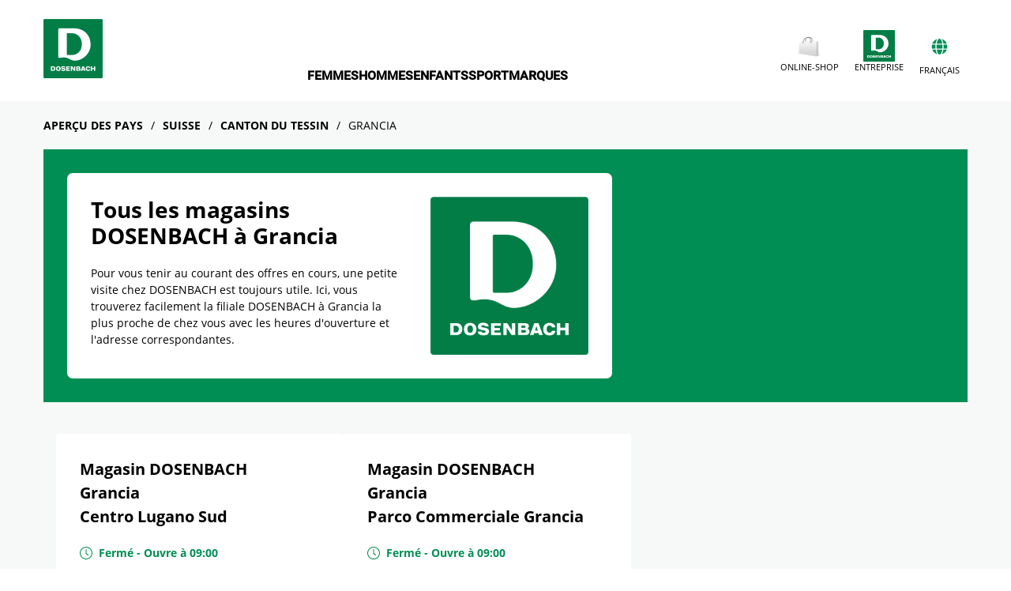

--- FILE ---
content_type: text/html; charset=utf-8
request_url: https://stores.dosenbach.ch/ch-fr/ch/canton-du-tessin/grancia
body_size: 7615
content:
<!doctype html><html id="yext-html" lang="fr-CH"><head><meta http-equiv="Content-Type" content="text/html; charset=utf-8"/><meta http-equiv="X-UA-Compatible" content="IE=edge"><link rel="dns-prefetch" href="//www.yext-pixel.com"><link rel="dns-prefetch" href="//a.cdnmktg.com"><link rel="dns-prefetch" href="//a.mktgcdn.com"><link rel="dns-prefetch" href="//dynl.mktgcdn.com"><link rel="dns-prefetch" href="//dynm.mktgcdn.com"><link rel="dns-prefetch" href="//www.google-analytics.com"><meta name="viewport" content="width=device-width, initial-scale=1, maximum-scale=5"><meta name="format-detection" content="telephone=no"><meta name="description" content="Découvre tous les magasins Dosenbach à Grancia ✓ Adresse Heures d'ouverture et ☎ Numéro de téléphone ➤ Vérifiez maintenant."><meta property="og:title" content="Tous les magasins Dosenbach à Grancia"><meta property="og:description" content="Découvre tous les magasins Dosenbach à Grancia ✓ Adresse Heures d'ouverture et ☎ Numéro de téléphone ➤ Vérifiez maintenant."><meta property="og:image" content="https://stores.dosenbach.ch/permanent-b0b701/assets/images/logo.3bf339fb.svg"><meta property="og:type" content="website"><meta property="og:url" content="https://stores.dosenbach.ch/ch-fr/ch/canton-du-tessin/grancia"><meta name="twitter:card" content="summary"><link rel="canonical" href="https://stores.dosenbach.ch/ch-fr/ch/canton-du-tessin/grancia" /><title>Tous les magasins Dosenbach à Grancia</title><link rel="shortcut icon" href="../../../permanent-b0b701/assets/images/favicon-dosenbach.c59ecc39.ico"><script>window.Yext = (function(Yext){Yext["baseUrl"] = "../../../"; return Yext;})(window.Yext || {});</script><script>window.Yext = (function(Yext){Yext["locale"] = "fr_CH"; return Yext;})(window.Yext || {});</script><script type="application/json" id="monitoring-data">{"isStaging":false,"siteDomain":"stores.dosenbach.ch","siteId":37885,"soyTemplateName":"directory.locationList"}</script><script>window.yextAnalyticsEnabled=false;window.enableYextAnalytics=window.enableYextAnalytics||function(){window.yextAnalyticsEnabled=true};</script><script nomodule src="../../../permanent-b0b701/i18nBundle_fr_CH_es5.88fd2e86.js" defer></script><script crossorigin="use-credentials" type="module" src="../../../permanent-b0b701/i18nBundle_fr_CH_es6.65e588a6.js"></script><!- webpack-soy-plugin entry="es6/stores.dosenbach.ch/locationList/index" -><script crossorigin="use-credentials" type="module" src="../../../permanent-b0b701/node_modules~es6/primary/answers/index~es6/primary/cityList/index~es6/primary/countryList/index~es6/~5f09bd79.120e4244.js" defer data-webpack-inline></script><script crossorigin="use-credentials" type="module" src="../../../permanent-b0b701/node_modules~es6/primary/answers/index~es6/primary/cityList/index~es6/primary/countryList/index~es6/~b26ab0a2.c772865f.js" defer data-webpack-inline></script><link rel="stylesheet" type="text/css" href="../../../permanent-b0b701/es6/stores.dosenbach.ch/locationList/index.6e2639b2.css" data-webpack-inline-force><script crossorigin="use-credentials" type="module" src="../../../permanent-b0b701/es6/stores.dosenbach.ch/locationList/index.2c88130d.js" defer data-webpack-inline></script><!- webpack-soy-plugin end -><!- webpack-soy-plugin entry="es5/stores.dosenbach.ch/locationList/index" -><script nomodule src="../../../permanent-b0b701/node_modules~es5/primary/answers/index~es5/primary/cityList/index~es5/primary/countryList/index~es5/~a51226c2.7be8cb5f.js" defer data-webpack-inline></script><script nomodule src="../../../permanent-b0b701/node_modules~es5/primary/answers/index~es5/primary/cityList/index~es5/primary/countryList/index~es5/~e0c5282f.ad774b11.js" defer data-webpack-inline></script><script nomodule src="../../../permanent-b0b701/es5/stores.dosenbach.ch/locationList/index.e6c6829f.js" defer data-webpack-inline></script><!- webpack-soy-plugin end -><script>(function(w,d,y){w['YextAnalyticsObject']=y; w[y]=w[y]||function(){(w[y].q=w[y].q||[]).push(arguments)}; w[y]('create',3807098,37885,false);})(window, document, 'ya');</script><script>ya('set',{"directoryId":"State - City Drilldown","directoryPath":"Suisse/Canton du Tessin/Grancia"});ya('pageview');</script><script></script></head><body id="yext" class="Text"><a href="#first-anchor" class="sr-only sr-only-focusable" id="skip-nav">Skip to content</a><header id="header" class="Header" data-ya-scope="header"><div class="Header-container l-container"><div class="Header-logoWrapper"><a class="Header-logoLink" href="https://stores.dosenbach.ch/ch-fr/index.html"><img class="Header-logo" src="../../../permanent-b0b701/assets/images/logo-dosenbach.f8f56a87.png" alt="DOSENBACH Logo"></a></div><div class="Header-mainLinks l-hidden-xs l-hidden-sm"><div class="Header-links Header-links--main"><div class="Header-linkWrapper Header-linksWrapper--main"><a class="Header-link Header-link--main" href="https://www.dosenbach.ch/fr-ch/femmes" data-ya-track="link#">FEMMES
</a></div><div class="Header-linkWrapper Header-linksWrapper--main"><a class="Header-link Header-link--main" href="https://www.dosenbach.ch/fr-ch/hommes" data-ya-track="link#">HOMMES</a></div><div class="Header-linkWrapper Header-linksWrapper--main"><a class="Header-link Header-link--main" href="https://www.dosenbach.ch/fr-ch/enfants" data-ya-track="link#">ENFANTS
</a></div><div class="Header-linkWrapper Header-linksWrapper--main"><a class="Header-link Header-link--main" href="https://www.dosenbach.ch/fr-ch/c/sport-2593" data-ya-track="link#">SPORT</a></div><div class="Header-linkWrapper Header-linksWrapper--main"><a class="Header-link Header-link--main" href="https://www.dosenbach.ch/fr-ch/s/brandoverview" data-ya-track="link#">MARQUES</a></div></div></div><div class="Header-iconLinks l-hidden-xs l-hidden-sm"><div class="Header-links Header-links--icon"><div class="Header-linkWrapper Header-linksWrapper--icon"><a class="Header-link Header-link--icon" href="https://www.dosenbach.ch/fr-ch/" data-ya-track="link#"><div class="Header-linkIconWrapper"><img class="Header-linkIcon" src="../../../permanent-b0b701/assets/images/shopping.3bdc375c.png" alt=""></div><div class="Header-linkText">ONLINE-SHOP</div></a></div><div class="Header-linkWrapper Header-linksWrapper--icon"><a class="Header-link Header-link--icon" href="https://corpsite.dosenbach.ch/ch-fr/" data-ya-track="link#"><div class="Header-linkIconWrapper"><img class="Header-linkIcon" src="../../../permanent-b0b701/assets/images/logo-dosenbach.f8f56a87.png" alt=""></div><div class="Header-linkText">ENTREPRISE</div></a></div></div><button class="Header-languageToggle"><div class="Header-languageToggleImg"><svg width="21" height="20" viewBox="0 0 21 20" fill="none" xmlns="http://www.w3.org/2000/svg"><g clip-path="url(#clip0_5032_5825)"><path d="M14.0713 6.13027C13.4865 2.52874 12.1072 0 10.502 0C8.89685 0 7.51754 2.52874 6.93275 6.13027H14.0713ZM6.63027 10.002C6.63027 10.8974 6.67867 11.7564 6.76336 12.5832H14.2366C14.3213 11.7564 14.3697 10.8974 14.3697 10.002C14.3697 9.10668 14.3213 8.24763 14.2366 7.42085H6.76336C6.67867 8.24763 6.63027 9.10668 6.63027 10.002ZM19.7257 6.13027C18.5722 3.39181 16.237 1.27445 13.3534 0.419439C14.3375 1.78262 15.015 3.83545 15.3699 6.13027H19.7257ZM7.6466 0.419439C4.76699 1.27445 2.42781 3.39181 1.27838 6.13027H5.6341C5.98498 3.83545 6.66253 1.78262 7.6466 0.419439ZM20.1572 7.42085H15.5313C15.616 8.2678 15.6643 9.13491 15.6643 10.002C15.6643 10.8691 15.616 11.7362 15.5313 12.5832H20.1532C20.375 11.7564 20.5 10.8974 20.5 10.002C20.5 9.10668 20.375 8.24763 20.1572 7.42085ZM5.33969 10.002C5.33969 9.13491 5.38808 8.2678 5.47278 7.42085H0.846844C0.629058 8.24763 0.5 9.10668 0.5 10.002C0.5 10.8974 0.629058 11.7564 0.846844 12.5832H5.46874C5.38808 11.7362 5.33969 10.8691 5.33969 10.002ZM6.93275 13.8738C7.51754 17.4753 8.89685 20.004 10.502 20.004C12.1072 20.004 13.4865 17.4753 14.0713 13.8738H6.93275ZM13.3574 19.5846C16.237 18.7296 18.5762 16.6122 19.7297 13.8738H15.374C15.0191 16.1686 14.3415 18.2214 13.3574 19.5846ZM1.27838 13.8738C2.43184 16.6122 4.76699 18.7296 7.65064 19.5846C6.66657 18.2214 5.98901 16.1686 5.6341 13.8738H1.27838Z" fill="#008E54"/></g><defs><clipPath id="clip0_5032_5825"><rect width="20" height="20" fill="white" transform="translate(0.5)"/></clipPath></defs></svg></div><div class="Header-languageToggleText">FRANÇAIS</div></button><div class="Header-languageOptions"><a class="Header-languageOption is-current" href="../../../ch-fr/ch/canton-du-tessin/grancia">FRANÇAIS</a><a class="Header-languageOption" href="../../../ch-de/ch/ticino/grancia">DEUTSCH</a><a class="Header-languageOption" href="../../../ch-it/ch/canton-ticino/grancia">ITALIANO</a></div></div><div class="Header-toggle l-hidden-md l-hidden-lg"><button class="Header-toggleIcon" aria-expanded="false" aria-controls="Header-menu" aria-haspopup="menu"><span class="Header-menuBar"></span><span class="Header-menuBar"></span><span class="Header-menuBar"></span><span class="Header-menuBar"></span><span class="sr-only">toggle menu</span></button></div></div><div class="Header-menu l-hidden-md l-hidden-lg" aria-hidden="true"><div class="Header-links Header-links--main"><div class="Header-linkWrapper Header-linksWrapper--main"><a class="Header-link Header-link--main" href="https://www.dosenbach.ch/fr-ch/femmes" data-ya-track="link#">FEMMES
</a></div><div class="Header-linkWrapper Header-linksWrapper--main"><a class="Header-link Header-link--main" href="https://www.dosenbach.ch/fr-ch/hommes" data-ya-track="link#">HOMMES</a></div><div class="Header-linkWrapper Header-linksWrapper--main"><a class="Header-link Header-link--main" href="https://www.dosenbach.ch/fr-ch/enfants" data-ya-track="link#">ENFANTS
</a></div><div class="Header-linkWrapper Header-linksWrapper--main"><a class="Header-link Header-link--main" href="https://www.dosenbach.ch/fr-ch/c/sport-2593" data-ya-track="link#">SPORT</a></div><div class="Header-linkWrapper Header-linksWrapper--main"><a class="Header-link Header-link--main" href="https://www.dosenbach.ch/fr-ch/s/brandoverview" data-ya-track="link#">MARQUES</a></div></div><div class="Header-iconLinksMobile"><div class="Header-links Header-links--icon"><div class="Header-linkWrapper Header-linksWrapper--icon"><a class="Header-link Header-link--icon" href="https://www.dosenbach.ch/fr-ch/" data-ya-track="link#"><div class="Header-linkIconWrapper"><img class="Header-linkIcon" src="../../../permanent-b0b701/assets/images/shopping.3bdc375c.png" alt=""></div><div class="Header-linkText">ONLINE-SHOP</div></a></div><div class="Header-linkWrapper Header-linksWrapper--icon"><a class="Header-link Header-link--icon" href="https://corpsite.dosenbach.ch/ch-fr/" data-ya-track="link#"><div class="Header-linkIconWrapper"><img class="Header-linkIcon" src="../../../permanent-b0b701/assets/images/logo-dosenbach.f8f56a87.png" alt=""></div><div class="Header-linkText">ENTREPRISE</div></a></div></div><button class="Header-languageToggle"><div class="Header-languageToggleImg"><svg width="21" height="20" viewBox="0 0 21 20" fill="none" xmlns="http://www.w3.org/2000/svg"><g clip-path="url(#clip0_5032_5825)"><path d="M14.0713 6.13027C13.4865 2.52874 12.1072 0 10.502 0C8.89685 0 7.51754 2.52874 6.93275 6.13027H14.0713ZM6.63027 10.002C6.63027 10.8974 6.67867 11.7564 6.76336 12.5832H14.2366C14.3213 11.7564 14.3697 10.8974 14.3697 10.002C14.3697 9.10668 14.3213 8.24763 14.2366 7.42085H6.76336C6.67867 8.24763 6.63027 9.10668 6.63027 10.002ZM19.7257 6.13027C18.5722 3.39181 16.237 1.27445 13.3534 0.419439C14.3375 1.78262 15.015 3.83545 15.3699 6.13027H19.7257ZM7.6466 0.419439C4.76699 1.27445 2.42781 3.39181 1.27838 6.13027H5.6341C5.98498 3.83545 6.66253 1.78262 7.6466 0.419439ZM20.1572 7.42085H15.5313C15.616 8.2678 15.6643 9.13491 15.6643 10.002C15.6643 10.8691 15.616 11.7362 15.5313 12.5832H20.1532C20.375 11.7564 20.5 10.8974 20.5 10.002C20.5 9.10668 20.375 8.24763 20.1572 7.42085ZM5.33969 10.002C5.33969 9.13491 5.38808 8.2678 5.47278 7.42085H0.846844C0.629058 8.24763 0.5 9.10668 0.5 10.002C0.5 10.8974 0.629058 11.7564 0.846844 12.5832H5.46874C5.38808 11.7362 5.33969 10.8691 5.33969 10.002ZM6.93275 13.8738C7.51754 17.4753 8.89685 20.004 10.502 20.004C12.1072 20.004 13.4865 17.4753 14.0713 13.8738H6.93275ZM13.3574 19.5846C16.237 18.7296 18.5762 16.6122 19.7297 13.8738H15.374C15.0191 16.1686 14.3415 18.2214 13.3574 19.5846ZM1.27838 13.8738C2.43184 16.6122 4.76699 18.7296 7.65064 19.5846C6.66657 18.2214 5.98901 16.1686 5.6341 13.8738H1.27838Z" fill="#008E54"/></g><defs><clipPath id="clip0_5032_5825"><rect width="20" height="20" fill="white" transform="translate(0.5)"/></clipPath></defs></svg></div><div class="Header-languageToggleText">FRANÇAIS</div></button><div class="Header-languageOptions"><a class="Header-languageOption is-current" href="../../../ch-fr/ch/canton-du-tessin/grancia">FRANÇAIS</a><a class="Header-languageOption" href="../../../ch-de/ch/ticino/grancia">DEUTSCH</a><a class="Header-languageOption" href="../../../ch-it/ch/canton-ticino/grancia">ITALIANO</a></div></div></div><button class="Header-overlay l-hidden-md l-hidden-lg" aria-hidden="true" aria-expanded="false" aria-controls="Header-menu" aria-label="overlay for mobile menu, click to close"></button></header><main id="main" class="Main"><a href="#skip-nav" class="sr-only sr-only-focusable" id="first-anchor">Return to Nav</a><div class="l-container Main-breadcrumbs l-hidden-xs"><nav class="c-bread-crumbs" data-ya-scope="breadcrumbs" aria-label="Breadcrumb"><ol class="c-bread-crumbs-list"><li class="c-bread-crumbs-item"><a class="c-bread-crumbs-link" href="../../../ch-fr/index.html" data-ya-track="#"><span class="c-bread-crumbs-name">Aperçu des pays</span></a></li><li class="c-bread-crumbs-item"><a class="c-bread-crumbs-link" href="../../../ch-fr/ch" data-ya-track="#"><span class="c-bread-crumbs-name">Suisse</span></a></li><li class="c-bread-crumbs-item"><a class="c-bread-crumbs-link" href="../../../ch-fr/ch/canton-du-tessin" data-ya-track="#"><span class="c-bread-crumbs-name">Canton du Tessin</span></a></li><li class="c-bread-crumbs-item"><span class="c-bread-crumbs-name" aria-current="page">Grancia</span></li></ol></nav></div><div class="Main-content"><div class="Hero"><div class="Hero-container l-container"><div class="Hero-contentWrapper"><div class="Hero-infoWrapper"><h1 class="Hero-title">Tous les magasins DOSENBACH à Grancia</h1><div class="Hero-description">Pour vous tenir au courant des offres en cours, une petite visite chez DOSENBACH est toujours utile. Ici, vous trouverez facilement la filiale DOSENBACH à Grancia la plus proche de chez vous avec les heures d'ouverture et l'adresse correspondantes.</div></div><div class="Hero-logoWrapper l-hidden-xs"><img class="Hero-logo" src="../../../permanent-b0b701/assets/images/logo-dosenbach.f8f56a87.png" alt="logo"></div></div></div></div><section class="Directory Directory--ace LocationList"><div class="Directory-content"><ul class="Directory-listTeasers Directory-row"><li class="Directory-listTeaser"><article class="Teaser Teaser--directory" data-ya-scope="teaser#"><h2 class="Teaser-title" aria-level="2"><span class="Teaser-brand">Magasin DOSENBACH</span><span class="Teaser-city"> Grancia</span><span class="Teaser-line1"> Centro Lugano Sud</span></h2><div class="Teaser-open"><svg class="Teaser-icon" width="16" height="16" viewBox="0 0 16 16" fill="currentColor" xmlns="http://www.w3.org/2000/svg"><path d="M8 0C3.58065 0 0 3.58065 0 8C0 12.4194 3.58065 16 8 16C12.4194 16 16 12.4194 16 8C16 3.58065 12.4194 0 8 0ZM14.9677 8C14.9677 11.829 11.8677 14.9677 8 14.9677C4.17097 14.9677 1.03226 11.8677 1.03226 8C1.03226 4.17097 4.13226 1.03226 8 1.03226C11.829 1.03226 14.9677 4.13226 14.9677 8ZM10.1645 10.8484L7.54516 8.94516C7.44516 8.87097 7.3871 8.75484 7.3871 8.63226V3.48387C7.3871 3.27097 7.56129 3.09677 7.77419 3.09677H8.22581C8.43871 3.09677 8.6129 3.27097 8.6129 3.48387V8.20323L10.8871 9.85806C11.0613 9.98387 11.0968 10.2258 10.971 10.4L10.7065 10.7645C10.5806 10.9355 10.3387 10.9742 10.1645 10.8484Z"/></svg><span class="c-hours-today js-hours-today" data-days='[{"day":"MONDAY","intervals":[{"end":1900,"start":900}],"isClosed":false},{"day":"TUESDAY","intervals":[{"end":1900,"start":900}],"isClosed":false},{"day":"WEDNESDAY","intervals":[{"end":1900,"start":900}],"isClosed":false},{"day":"THURSDAY","intervals":[{"end":2100,"start":900}],"isClosed":false},{"day":"FRIDAY","intervals":[{"end":1900,"start":900}],"isClosed":false},{"day":"SATURDAY","intervals":[{"end":1830,"start":900}],"isClosed":false},{"day":"SUNDAY","intervals":[],"isClosed":true}]' data-utc-offsets='[{"offset":3600,"start":1761440400},{"offset":7200,"start":1774746000},{"offset":3600,"start":1792890000}]' data-twenty-four-hour-clock="true"><span class="c-hours-today-details-row js-day-of-week-row" data-day-of-week-start-index="1" data-day-of-week-end-index="1"><span class="c-hours-today-day-status"></span> <span class="c-hours-today-day-hours"><span class="c-hours-today-day-hours-intervals-instance js-hours-interval-instance" data-twenty-four-hour-clock="true" data-open-interval-start="900" data-open-interval-end="1900" data-midnight-text="Ouvert jusqu’à minuit" data-open-until-text="Ouvert jusqu’à" data-close-at-text="Fermé à"><span class="c-hours-today-day-hours-intervals-instance-open">09:00</span><span class="c-hours-today-day-hours-intervals-instance-separator" aria-label="To"> - </span><span class="c-hours-today-day-hours-intervals-instance-close">19:00</span></span></span></span><span class="c-hours-today-details-row js-day-of-week-row" data-day-of-week-start-index="2" data-day-of-week-end-index="2"><span class="c-hours-today-day-status"></span> <span class="c-hours-today-day-hours"><span class="c-hours-today-day-hours-intervals-instance js-hours-interval-instance" data-twenty-four-hour-clock="true" data-open-interval-start="900" data-open-interval-end="1900" data-midnight-text="Ouvert jusqu’à minuit" data-open-until-text="Ouvert jusqu’à" data-close-at-text="Fermé à"><span class="c-hours-today-day-hours-intervals-instance-open">09:00</span><span class="c-hours-today-day-hours-intervals-instance-separator" aria-label="To"> - </span><span class="c-hours-today-day-hours-intervals-instance-close">19:00</span></span></span></span><span class="c-hours-today-details-row js-day-of-week-row" data-day-of-week-start-index="3" data-day-of-week-end-index="3"><span class="c-hours-today-day-status"></span> <span class="c-hours-today-day-hours"><span class="c-hours-today-day-hours-intervals-instance js-hours-interval-instance" data-twenty-four-hour-clock="true" data-open-interval-start="900" data-open-interval-end="1900" data-midnight-text="Ouvert jusqu’à minuit" data-open-until-text="Ouvert jusqu’à" data-close-at-text="Fermé à"><span class="c-hours-today-day-hours-intervals-instance-open">09:00</span><span class="c-hours-today-day-hours-intervals-instance-separator" aria-label="To"> - </span><span class="c-hours-today-day-hours-intervals-instance-close">19:00</span></span></span></span><span class="c-hours-today-details-row js-day-of-week-row" data-day-of-week-start-index="4" data-day-of-week-end-index="4"><span class="c-hours-today-day-status"></span> <span class="c-hours-today-day-hours"><span class="c-hours-today-day-hours-intervals-instance js-hours-interval-instance" data-twenty-four-hour-clock="true" data-open-interval-start="900" data-open-interval-end="2100" data-midnight-text="Ouvert jusqu’à minuit" data-open-until-text="Ouvert jusqu’à" data-close-at-text="Fermé à"><span class="c-hours-today-day-hours-intervals-instance-open">09:00</span><span class="c-hours-today-day-hours-intervals-instance-separator" aria-label="To"> - </span><span class="c-hours-today-day-hours-intervals-instance-close">21:00</span></span></span></span><span class="c-hours-today-details-row js-day-of-week-row" data-day-of-week-start-index="5" data-day-of-week-end-index="5"><span class="c-hours-today-day-status"></span> <span class="c-hours-today-day-hours"><span class="c-hours-today-day-hours-intervals-instance js-hours-interval-instance" data-twenty-four-hour-clock="true" data-open-interval-start="900" data-open-interval-end="1900" data-midnight-text="Ouvert jusqu’à minuit" data-open-until-text="Ouvert jusqu’à" data-close-at-text="Fermé à"><span class="c-hours-today-day-hours-intervals-instance-open">09:00</span><span class="c-hours-today-day-hours-intervals-instance-separator" aria-label="To"> - </span><span class="c-hours-today-day-hours-intervals-instance-close">19:00</span></span></span></span><span class="c-hours-today-details-row js-day-of-week-row" data-day-of-week-start-index="6" data-day-of-week-end-index="6"><span class="c-hours-today-day-status"></span> <span class="c-hours-today-day-hours"><span class="c-hours-today-day-hours-intervals-instance js-hours-interval-instance" data-twenty-four-hour-clock="true" data-open-interval-start="900" data-open-interval-end="1830" data-midnight-text="Ouvert jusqu’à minuit" data-open-until-text="Ouvert jusqu’à" data-close-at-text="Fermé à"><span class="c-hours-today-day-hours-intervals-instance-open">09:00</span><span class="c-hours-today-day-hours-intervals-instance-separator" aria-label="To"> - </span><span class="c-hours-today-day-hours-intervals-instance-close">18:30</span></span></span></span><span class="c-hours-today-details-row js-day-of-week-row" data-day-of-week-start-index="0" data-day-of-week-end-index="0"><span class="c-hours-today-day-status">Fermé aujourd’hui  </span> <span class="c-hours-today-day-hours"></span></span></span></div><div class="Teaser-address"><div class="c-get-directions"><div class="c-get-directions-button-wrapper"><a class="c-get-directions-button" href='https://maps.google.com/maps?cid=13890162421414155002' data-ga-category="Get Directions" data-ya-track="directions" target="_blank" rel="noopener noreferrer"><address class="c-address" data-country="CH"><div class="c-AddressRow"><span class="c-address-street-1">Centro Lugano Sud</span> </div><div class="c-AddressRow"><span class="c-address-street-2">CENTRO LUGANO SUD Dosenbach</span> </div><div class="c-AddressRow"><span class="c-address-postal-code">6916</span> <span class="c-address-city">Grancia</span> <abbr title="Canton du Tessin" aria-label="Canton du Tessin" class="c-address-state" >TI</abbr> </div><div class="c-AddressRow"><abbr title="Suisse" aria-label="Suisse" class="c-address-country-name c-address-country-ch">CH</abbr></div></address></a></div></div></div><div class="Teaser-phone"><div class="Phone Phone--main"><div class="Phone-label"><span class="sr-only">téléphone</span></div><div class="Phone-numberWrapper"><div class="Phone-display Phone-display--withLink" id="phone-main">091 993 17 73</div><div class="Phone-linkWrapper"><a class="Phone-link" href="tel:+41919931773" data-ya-track="phone">091 993 17 73</a></div></div></div></div><div class="Teaser-email"><a href="mailto:service@dosenbach.ch" class="Teaser-emailLink Teaser-link Link--primary" data-ya-track="email">service@dosenbach.ch</a></div><div class="Teaser-linkWrapper"><div class="Teaser-link Teaser-cta"><a class="Teaser-ctaLink" data-ya-track="visitpage" href="../../../ch-fr/ch/canton-du-tessin/grancia/centro-lugano-sud">Détails</a></div></div></article></li><li class="Directory-listTeaser"><article class="Teaser Teaser--directory" data-ya-scope="teaser#"><h2 class="Teaser-title" aria-level="2"><span class="Teaser-brand">Magasin DOSENBACH</span><span class="Teaser-city"> Grancia</span><span class="Teaser-line1"> Parco Commerciale Grancia</span></h2><div class="Teaser-open"><svg class="Teaser-icon" width="16" height="16" viewBox="0 0 16 16" fill="currentColor" xmlns="http://www.w3.org/2000/svg"><path d="M8 0C3.58065 0 0 3.58065 0 8C0 12.4194 3.58065 16 8 16C12.4194 16 16 12.4194 16 8C16 3.58065 12.4194 0 8 0ZM14.9677 8C14.9677 11.829 11.8677 14.9677 8 14.9677C4.17097 14.9677 1.03226 11.8677 1.03226 8C1.03226 4.17097 4.13226 1.03226 8 1.03226C11.829 1.03226 14.9677 4.13226 14.9677 8ZM10.1645 10.8484L7.54516 8.94516C7.44516 8.87097 7.3871 8.75484 7.3871 8.63226V3.48387C7.3871 3.27097 7.56129 3.09677 7.77419 3.09677H8.22581C8.43871 3.09677 8.6129 3.27097 8.6129 3.48387V8.20323L10.8871 9.85806C11.0613 9.98387 11.0968 10.2258 10.971 10.4L10.7065 10.7645C10.5806 10.9355 10.3387 10.9742 10.1645 10.8484Z"/></svg><span class="c-hours-today js-hours-today" data-days='[{"day":"MONDAY","intervals":[{"end":1900,"start":900}],"isClosed":false},{"day":"TUESDAY","intervals":[{"end":1900,"start":900}],"isClosed":false},{"day":"WEDNESDAY","intervals":[{"end":1900,"start":900}],"isClosed":false},{"day":"THURSDAY","intervals":[{"end":2100,"start":900}],"isClosed":false},{"day":"FRIDAY","intervals":[{"end":1900,"start":900}],"isClosed":false},{"day":"SATURDAY","intervals":[{"end":1830,"start":900}],"isClosed":false},{"day":"SUNDAY","intervals":[],"isClosed":true}]' data-utc-offsets='[{"offset":3600,"start":1761440400},{"offset":7200,"start":1774746000},{"offset":3600,"start":1792890000}]' data-twenty-four-hour-clock="true"><span class="c-hours-today-details-row js-day-of-week-row" data-day-of-week-start-index="1" data-day-of-week-end-index="1"><span class="c-hours-today-day-status"></span> <span class="c-hours-today-day-hours"><span class="c-hours-today-day-hours-intervals-instance js-hours-interval-instance" data-twenty-four-hour-clock="true" data-open-interval-start="900" data-open-interval-end="1900" data-midnight-text="Ouvert jusqu’à minuit" data-open-until-text="Ouvert jusqu’à" data-close-at-text="Fermé à"><span class="c-hours-today-day-hours-intervals-instance-open">09:00</span><span class="c-hours-today-day-hours-intervals-instance-separator" aria-label="To"> - </span><span class="c-hours-today-day-hours-intervals-instance-close">19:00</span></span></span></span><span class="c-hours-today-details-row js-day-of-week-row" data-day-of-week-start-index="2" data-day-of-week-end-index="2"><span class="c-hours-today-day-status"></span> <span class="c-hours-today-day-hours"><span class="c-hours-today-day-hours-intervals-instance js-hours-interval-instance" data-twenty-four-hour-clock="true" data-open-interval-start="900" data-open-interval-end="1900" data-midnight-text="Ouvert jusqu’à minuit" data-open-until-text="Ouvert jusqu’à" data-close-at-text="Fermé à"><span class="c-hours-today-day-hours-intervals-instance-open">09:00</span><span class="c-hours-today-day-hours-intervals-instance-separator" aria-label="To"> - </span><span class="c-hours-today-day-hours-intervals-instance-close">19:00</span></span></span></span><span class="c-hours-today-details-row js-day-of-week-row" data-day-of-week-start-index="3" data-day-of-week-end-index="3"><span class="c-hours-today-day-status"></span> <span class="c-hours-today-day-hours"><span class="c-hours-today-day-hours-intervals-instance js-hours-interval-instance" data-twenty-four-hour-clock="true" data-open-interval-start="900" data-open-interval-end="1900" data-midnight-text="Ouvert jusqu’à minuit" data-open-until-text="Ouvert jusqu’à" data-close-at-text="Fermé à"><span class="c-hours-today-day-hours-intervals-instance-open">09:00</span><span class="c-hours-today-day-hours-intervals-instance-separator" aria-label="To"> - </span><span class="c-hours-today-day-hours-intervals-instance-close">19:00</span></span></span></span><span class="c-hours-today-details-row js-day-of-week-row" data-day-of-week-start-index="4" data-day-of-week-end-index="4"><span class="c-hours-today-day-status"></span> <span class="c-hours-today-day-hours"><span class="c-hours-today-day-hours-intervals-instance js-hours-interval-instance" data-twenty-four-hour-clock="true" data-open-interval-start="900" data-open-interval-end="2100" data-midnight-text="Ouvert jusqu’à minuit" data-open-until-text="Ouvert jusqu’à" data-close-at-text="Fermé à"><span class="c-hours-today-day-hours-intervals-instance-open">09:00</span><span class="c-hours-today-day-hours-intervals-instance-separator" aria-label="To"> - </span><span class="c-hours-today-day-hours-intervals-instance-close">21:00</span></span></span></span><span class="c-hours-today-details-row js-day-of-week-row" data-day-of-week-start-index="5" data-day-of-week-end-index="5"><span class="c-hours-today-day-status"></span> <span class="c-hours-today-day-hours"><span class="c-hours-today-day-hours-intervals-instance js-hours-interval-instance" data-twenty-four-hour-clock="true" data-open-interval-start="900" data-open-interval-end="1900" data-midnight-text="Ouvert jusqu’à minuit" data-open-until-text="Ouvert jusqu’à" data-close-at-text="Fermé à"><span class="c-hours-today-day-hours-intervals-instance-open">09:00</span><span class="c-hours-today-day-hours-intervals-instance-separator" aria-label="To"> - </span><span class="c-hours-today-day-hours-intervals-instance-close">19:00</span></span></span></span><span class="c-hours-today-details-row js-day-of-week-row" data-day-of-week-start-index="6" data-day-of-week-end-index="6"><span class="c-hours-today-day-status"></span> <span class="c-hours-today-day-hours"><span class="c-hours-today-day-hours-intervals-instance js-hours-interval-instance" data-twenty-four-hour-clock="true" data-open-interval-start="900" data-open-interval-end="1830" data-midnight-text="Ouvert jusqu’à minuit" data-open-until-text="Ouvert jusqu’à" data-close-at-text="Fermé à"><span class="c-hours-today-day-hours-intervals-instance-open">09:00</span><span class="c-hours-today-day-hours-intervals-instance-separator" aria-label="To"> - </span><span class="c-hours-today-day-hours-intervals-instance-close">18:30</span></span></span></span><span class="c-hours-today-details-row js-day-of-week-row" data-day-of-week-start-index="0" data-day-of-week-end-index="0"><span class="c-hours-today-day-status">Fermé aujourd’hui  </span> <span class="c-hours-today-day-hours"></span></span></span></div><div class="Teaser-address"><div class="c-get-directions"><div class="c-get-directions-button-wrapper"><a class="c-get-directions-button" href='https://maps.google.com/maps?cid=11437765735096699900' data-ga-category="Get Directions" data-ya-track="directions" target="_blank" rel="noopener noreferrer"><address class="c-address" data-country="CH"><div class="c-AddressRow"><span class="c-address-street-1">Parco Commerciale Grancia</span> </div><div class="c-AddressRow"><span class="c-address-street-2">Parco Commerciale Grancia Dosenbach + SPORT</span> </div><div class="c-AddressRow"><span class="c-address-postal-code">6916</span> <span class="c-address-city">Grancia</span> <abbr title="Canton du Tessin" aria-label="Canton du Tessin" class="c-address-state" >TI</abbr> </div><div class="c-AddressRow"><abbr title="Suisse" aria-label="Suisse" class="c-address-country-name c-address-country-ch">CH</abbr></div></address></a></div></div></div><div class="Teaser-phone"><div class="Phone Phone--main"><div class="Phone-label"><span class="sr-only">téléphone</span></div><div class="Phone-numberWrapper"><div class="Phone-display Phone-display--withLink" id="phone-main">091 994 99 21</div><div class="Phone-linkWrapper"><a class="Phone-link" href="tel:+41919949921" data-ya-track="phone">091 994 99 21</a></div></div></div></div><div class="Teaser-email"><a href="mailto:service@dosenbach.ch" class="Teaser-emailLink Teaser-link Link--primary" data-ya-track="email">service@dosenbach.ch</a></div><div class="Teaser-linkWrapper"><div class="Teaser-link Teaser-cta"><a class="Teaser-ctaLink" data-ya-track="visitpage" href="../../../ch-fr/ch/canton-du-tessin/grancia/parco-commerciale-grancia">Détails</a></div></div></article></li></ul></div></section></div><div class="l-container Main-breadcrumbs l-visible-only-xs"><nav class="c-bread-crumbs" data-ya-scope="breadcrumbs" aria-label="Breadcrumb"><ol class="c-bread-crumbs-list" itemscope itemtype="http://schema.org/BreadcrumbList"><li class="c-bread-crumbs-item" itemscope itemprop="itemListElement" itemtype="http://schema.org/ListItem"><link itemprop="item" href="../../../ch-fr/index.html"><a class="c-bread-crumbs-link" href="../../../ch-fr/index.html" data-ya-track="#"><span class="c-bread-crumbs-name" itemprop="name">Aperçu des pays</span></a><meta itemprop="position" content="1"></li><li class="c-bread-crumbs-item" itemscope itemprop="itemListElement" itemtype="http://schema.org/ListItem"><link itemprop="item" href="../../../ch-fr/ch"><a class="c-bread-crumbs-link" href="../../../ch-fr/ch" data-ya-track="#"><span class="c-bread-crumbs-name" itemprop="name">Suisse</span></a><meta itemprop="position" content="2"></li><li class="c-bread-crumbs-item" itemscope itemprop="itemListElement" itemtype="http://schema.org/ListItem"><link itemprop="item" href="../../../ch-fr/ch/canton-du-tessin"><a class="c-bread-crumbs-link" href="../../../ch-fr/ch/canton-du-tessin" data-ya-track="#"><span class="c-bread-crumbs-name" itemprop="name">Canton du Tessin</span></a><meta itemprop="position" content="3"></li><li class="c-bread-crumbs-item"><span class="c-bread-crumbs-name" aria-current="page">Grancia</span></li></ol></nav></div></main><footer class="Footer" data-ya-scope="footer"><div class="Footer-socials"><div class="Footer-social"><a class="Footer-socialLink" href="https://www.facebook.com/Dosenbach.CH/" data-ya-track="facebook"><svg width="36" height="35" viewBox="0 0 36 35" fill="none" xmlns="http://www.w3.org/2000/svg"><g clip-path="url(#clip0_4326_25699)"><path fill-rule="evenodd" clip-rule="evenodd" d="M0.5 17.4781C0.5 7.82584 8.32584 0 17.9781 0C27.6304 0 35.4563 7.82369 35.4563 17.4781C35.4563 27.1304 27.6304 34.9563 17.9781 34.9563C8.32584 34.9563 0.5 27.1304 0.5 17.4781ZM19.632 17.478L22.4963 17.4759L22.8785 13.8624H19.6276L19.632 12.0534C19.632 11.1117 19.6975 10.6071 21.0499 10.6071H22.8589V6.9913H19.9662C16.4947 6.9913 15.695 8.785 15.695 11.7345L15.6994 13.8624L13.0777 13.8645V17.4781H15.6994V27.9649H19.6299L19.632 17.478Z" fill="black"/></g><defs><clipPath id="clip0_4326_25699"><rect width="35" height="35" fill="white" transform="translate(0.5)"/></clipPath></defs></svg><span class="sr-only">Facebook</span></a></div><div class="Footer-social"><a class="Footer-socialLink" href="https://www.youtube.com/user/Dosenbach" data-ya-track="youtube"><svg width="36" height="35" viewBox="0 0 36 35" fill="none" xmlns="http://www.w3.org/2000/svg"><g clip-path="url(#clip0_4326_25700)"><path d="M17.9554 0C8.315 0 0.5 7.815 0.5 17.4554C0.5 27.0957 8.315 34.9107 17.9554 34.9107C27.5957 34.9107 35.4107 27.0957 35.4107 17.4554C35.4107 7.815 27.5957 0 17.9554 0Z" fill="black"/><path d="M19.8967 8.16431H21.0828V12.9971C21.0828 13.2761 21.0828 13.4207 21.0971 13.4597C21.1232 13.6439 21.2168 13.7383 21.376 13.7383C21.6139 13.7383 21.8636 13.554 22.1275 13.1814V8.16431H23.3168V14.7282H22.1275V14.0125C21.6539 14.5553 21.2025 14.8186 20.7686 14.8186C20.3857 14.8186 20.1214 14.6632 20.0021 14.3311C19.9364 14.1322 19.8967 13.8182 19.8967 13.355V8.16431Z" fill="white"/><path d="M12.224 5.92004L13.1604 9.37896L14.0601 5.92004H15.394L13.8072 11.1611V14.7286H12.4887V11.1611C12.369 10.529 12.1051 9.60288 11.6818 8.37433C11.404 7.55683 11.1144 6.73683 10.8365 5.92004H12.224Z" fill="white"/><path fill-rule="evenodd" clip-rule="evenodd" d="M15.7768 8.75819C15.524 9.08999 15.4047 9.60283 15.4047 10.3046V12.6032C15.4047 13.3007 15.524 13.8185 15.7768 14.1467C16.1058 14.5946 16.5689 14.8185 17.1618 14.8185C17.7575 14.8185 18.2204 14.5946 18.5493 14.1467C18.7986 13.8185 18.9179 13.301 18.9179 12.6032V10.3046C18.9179 9.60283 18.7986 9.08964 18.5493 8.75819C18.2204 8.30925 17.7575 8.08496 17.1618 8.08496C16.5689 8.08496 16.1058 8.30925 15.7768 8.75819ZM17.729 12.8267C17.729 13.4338 17.5451 13.7378 17.1618 13.7378C16.7782 13.7378 16.594 13.4342 16.594 12.8267V10.0656C16.594 9.45846 16.7782 9.15562 17.1618 9.15562C17.5451 9.15562 17.729 9.45811 17.729 10.0656V12.8267Z" fill="white"/><path fill-rule="evenodd" clip-rule="evenodd" d="M27.3522 26.8075C27.1137 27.8429 26.2669 28.6072 25.2472 28.7211C22.8319 28.9907 20.3887 28.9922 17.9544 28.9907C15.5212 28.9922 13.0765 28.9907 10.6618 28.7211C9.6422 28.6072 8.79509 27.8432 8.55723 26.8075C8.21759 25.3328 8.21759 23.7225 8.21759 22.2039C8.21759 20.6854 8.22188 19.0754 8.56116 17.6004C8.79938 16.5646 9.64579 15.8003 10.6654 15.6868C13.0804 15.4172 15.5247 15.4157 17.9586 15.4172C20.3918 15.4157 22.8362 15.4172 25.2512 15.6868C26.2708 15.8007 27.118 16.5646 27.3568 17.6004C27.6934 19.0662 27.6933 20.6652 27.6933 22.1755V22.2039C27.6933 23.7225 27.6919 25.3328 27.3522 26.8075ZM9.67003 18.7436H11.054V26.2339H12.3633V18.7436H13.7729V17.5168H9.67003V18.7436ZM20.7408 19.6593C20.3079 19.6593 19.904 19.8958 19.5244 20.3636V17.5165H18.3476V26.234H19.5244V25.6047C19.9183 26.0908 20.3218 26.3236 20.7408 26.3236C21.209 26.3236 21.524 26.0772 21.6812 25.5936C21.7601 25.3182 21.8004 24.8857 21.8004 24.2847V21.6983C21.8004 21.0832 21.7601 20.654 21.6812 20.3929C21.5244 19.9057 21.2087 19.6593 20.7408 19.6593ZM20.6229 24.3768C20.6229 24.9639 20.4508 25.2532 20.1108 25.2532C19.9176 25.2532 19.7208 25.1607 19.524 24.9636V21.005C19.7208 20.8104 19.9176 20.7183 20.1108 20.7183C20.4505 20.7183 20.6229 21.019 20.6229 21.6046V24.3768ZM16.1515 24.7025C15.8905 25.0714 15.6437 25.2532 15.4072 25.2532C15.2501 25.2532 15.1605 25.1607 15.1319 24.9779C15.1212 24.94 15.1212 24.7965 15.1212 24.5208V19.7385H13.9441V24.8739C13.9441 25.3328 13.9837 25.6429 14.0479 25.84C14.1661 26.1693 14.4276 26.3236 14.8062 26.3236C15.2394 26.3236 15.6836 26.0622 16.1515 25.5257V26.2343H17.3293V19.7385H16.1515V24.7025ZM24.4894 19.6593C23.8872 19.6593 23.4197 19.8804 23.0797 20.325C22.83 20.6536 22.7161 21.1615 22.7161 21.8554V24.1308C22.7161 24.8211 22.8436 25.3325 23.0944 25.6579C23.434 26.1014 23.903 26.3233 24.5186 26.3233C25.1333 26.3233 25.6158 26.0908 25.9415 25.619C26.0843 25.4104 26.1772 25.1743 26.2165 24.9136C26.2276 24.7958 26.2415 24.5347 26.2415 24.155V23.9839H25.0412C25.0412 24.4554 25.0258 24.7172 25.0154 24.7811C24.9483 25.0957 24.779 25.2529 24.4894 25.2529C24.085 25.2529 23.8872 24.9529 23.8872 24.3521V23.2H26.2415V21.8547C26.2415 21.1608 26.124 20.6529 25.8772 20.3243C25.5483 19.8807 25.0801 19.6593 24.4894 19.6593ZM25.065 22.2207H23.8879V21.6197C23.8879 21.019 24.0854 20.7186 24.4786 20.7186C24.8679 20.7186 25.065 21.0194 25.065 21.6197V22.2207Z" fill="white"/></g><defs><clipPath id="clip0_4326_25700"><rect width="35" height="35" fill="white" transform="translate(0.5)"/></clipPath></defs></svg><span class="sr-only">YouTube</span></a></div><div class="Footer-social"><a class="Footer-socialLink" href="https://www.instagram.com/dosenbach/" data-ya-track="instagram"><svg width="36" height="35" viewBox="0 0 36 35" fill="none" xmlns="http://www.w3.org/2000/svg"><g clip-path="url(#clip0_4326_25701)"><path fill-rule="evenodd" clip-rule="evenodd" d="M17.9529 0C8.31434 0 0.5 7.81434 0.5 17.4529C0.5 27.0916 8.31434 34.9058 17.9529 34.9058C27.5916 34.9058 35.4058 27.0916 35.4058 17.4529C35.4058 7.81434 27.5916 0 17.9529 0ZM28.4514 22.7018C28.4514 25.6227 26.0756 27.9984 23.1547 27.9984H12.7511C9.83065 27.9984 7.4545 25.6227 7.4545 22.7018V12.2982C7.4545 9.37764 9.83065 7.00156 12.7511 7.00156H23.1547C26.0756 7.00156 28.4514 9.37764 28.4514 12.2982V22.7018ZM26.1666 12.2982C26.1666 10.6376 24.8156 9.28664 23.1547 9.28664H12.7511C11.0906 9.28664 9.73965 10.6376 9.73965 12.2982V22.7018C9.73965 24.3624 11.0906 25.7137 12.7511 25.7137H23.1547C24.8153 25.7137 26.1666 24.3627 26.1666 22.7018V12.2982ZM17.9529 22.9079C14.9714 22.9079 12.5454 20.482 12.5454 17.5C12.5454 14.5183 14.9714 12.0925 17.9529 12.0925C20.9349 12.0925 23.3609 14.5183 23.3609 17.5C23.3609 20.4816 20.9346 22.9079 17.9529 22.9079ZM22.2549 11.9312C22.2549 12.6366 22.8289 13.2106 23.5346 13.2106C24.2402 13.2106 24.8141 12.6366 24.8141 11.9312C24.8141 11.2256 24.2402 10.6516 23.5346 10.6516C22.8289 10.6516 22.2549 11.2256 22.2549 11.9312ZM17.9529 14.3777C16.2317 14.3777 14.8301 15.7783 14.8301 17.4996C14.8301 19.2216 16.2317 20.6228 17.9529 20.6228C19.6749 20.6228 21.0754 19.2216 21.0754 17.4996C21.0754 15.7788 19.6746 14.3777 17.9529 14.3777Z" fill="black"/></g><defs><clipPath id="clip0_4326_25701"><rect width="35" height="35" fill="white" transform="translate(0.5)"/></clipPath></defs></svg><span class="sr-only">Instagram</span></a></div></div><div class="Footer-links"><div class="Footer-linkWrapper"><a class="Footer-link" href="https://www.dosenbach.ch/de-ch/faq-contact" data-ya-track="link#">CONTACT</a></div><div class="Footer-linkWrapper"><a class="Footer-link" href="https://www.dosenbach.ch/fr-ch/impressum" data-ya-track="link#">MENTIONS LÉGALES</a></div><div class="Footer-linkWrapper"><a class="Footer-link" href="https://www.dosenbach.ch/fr-ch/privacypolicy" data-ya-track="link#">PROTECTION DES DONNÉES</a></div><div class="Footer-linkWrapper"><a class="Footer-link" href="https://www.dosenbach.ch/fr-ch/termsandconditions" data-ya-track="link#">CONDITIONS GÉNÉRALES</a></div></div></footer></body></html>

--- FILE ---
content_type: text/css; charset=utf-8
request_url: https://stores.dosenbach.ch/permanent-b0b701/es6/stores.dosenbach.ch/locationList/index.6e2639b2.css
body_size: 11138
content:
@font-face{font-family:"roboto";src:url(../../../assets/fonts/Roboto-Medium.ea7d3afe.ttf) format("truetype");font-weight:500;font-style:normal;font-display:swap}@font-face{font-family:"opensans";src:url(../../../assets/fonts/OpenSans-Bold.fc10ccf1.ttf) format("truetype");font-weight:700;font-style:normal;font-display:swap}@font-face{font-family:"opensans";src:url(../../../assets/fonts/OpenSans-Regular.9ccd5e1b.ttf) format("truetype");font-weight:400;font-style:normal;font-display:swap}@font-face{font-family:"opensans";src:url(../../../assets/fonts/OpenSans-SemiBold.d31d0aaa.ttf) format("truetype");font-weight:600;font-style:normal;font-display:swap}.List{list-style-type:disc;display:block;padding-left:1.25rem;margin-top:1.5em;margin-bottom:1.5em}.List-item{display:list-item}.l-row{display:-webkit-box;display:-ms-flexbox;display:flex;margin-left:-1rem;margin-right:-1rem}@media (min-width: 48rem){.l-row{margin-left:-1rem;margin-right:-1rem}}@media (min-width: 62rem){.l-row{margin-left:-1rem;margin-right:-1rem}}@media (min-width: 75rem){.l-row{margin-left:-1rem;margin-right:-1rem}}@media (max-width: 47.9375rem){.l-row{-webkit-box-orient:vertical;-webkit-box-direction:normal;-ms-flex-direction:column;flex-direction:column}}@media (min-width: 48rem){.l-row{-ms-flex-wrap:wrap;flex-wrap:wrap}}.l-row-separator{border-bottom:solid .0625rem #222}.l-row-vertical-margin-top{margin-top:2rem}.l-row-vertical-margin-top-sm{margin-top:1rem}.l-row-vertical-margin-bottom{margin-bottom:2rem}.l-row-vertical-margin-bottom-sm{margin-bottom:1rem}@media (min-width: 75rem){.l-col-lg-1-up{width:8.3333333333%;padding-left:1rem;padding-right:1rem}}@media (min-width: 75rem)and (min-width: 48rem)and (max-width: 61.9375rem){.l-col-lg-1-up{padding-left:1rem;padding-right:1rem}}@media (min-width: 75rem)and (min-width: 62rem)and (max-width: 74.9375rem){.l-col-lg-1-up{padding-left:1rem;padding-right:1rem}}@media (min-width: 75rem)and (min-width: 75rem){.l-col-lg-1-up{padding-left:1rem;padding-right:1rem}}@media (min-width: 62rem){.l-col-md-1-up{width:8.3333333333%;padding-left:1rem;padding-right:1rem}}@media (min-width: 62rem)and (min-width: 48rem)and (max-width: 61.9375rem){.l-col-md-1-up{padding-left:1rem;padding-right:1rem}}@media (min-width: 62rem)and (min-width: 62rem)and (max-width: 74.9375rem){.l-col-md-1-up{padding-left:1rem;padding-right:1rem}}@media (min-width: 62rem)and (min-width: 75rem){.l-col-md-1-up{padding-left:1rem;padding-right:1rem}}@media (min-width: 48rem){.l-col-sm-1-up{width:8.3333333333%;padding-left:1rem;padding-right:1rem}}@media (min-width: 48rem)and (min-width: 48rem)and (max-width: 61.9375rem){.l-col-sm-1-up{padding-left:1rem;padding-right:1rem}}@media (min-width: 48rem)and (min-width: 62rem)and (max-width: 74.9375rem){.l-col-sm-1-up{padding-left:1rem;padding-right:1rem}}@media (min-width: 48rem)and (min-width: 75rem){.l-col-sm-1-up{padding-left:1rem;padding-right:1rem}}@media (max-width: 74.9375rem){.l-col-md-1-down{width:8.3333333333%;padding-left:1rem;padding-right:1rem}}@media (max-width: 74.9375rem)and (min-width: 48rem)and (max-width: 61.9375rem){.l-col-md-1-down{padding-left:1rem;padding-right:1rem}}@media (max-width: 74.9375rem)and (min-width: 62rem)and (max-width: 74.9375rem){.l-col-md-1-down{padding-left:1rem;padding-right:1rem}}@media (max-width: 74.9375rem)and (min-width: 75rem){.l-col-md-1-down{padding-left:1rem;padding-right:1rem}}@media (max-width: 61.9375rem){.l-col-sm-1-down{width:8.3333333333%;padding-left:1rem;padding-right:1rem}}@media (max-width: 61.9375rem)and (min-width: 48rem)and (max-width: 61.9375rem){.l-col-sm-1-down{padding-left:1rem;padding-right:1rem}}@media (max-width: 61.9375rem)and (min-width: 62rem)and (max-width: 74.9375rem){.l-col-sm-1-down{padding-left:1rem;padding-right:1rem}}@media (max-width: 61.9375rem)and (min-width: 75rem){.l-col-sm-1-down{padding-left:1rem;padding-right:1rem}}@media (max-width: 47.9375rem){.l-col-xs-1-down{width:8.3333333333%;padding-left:1rem;padding-right:1rem}}@media (max-width: 47.9375rem)and (min-width: 48rem)and (max-width: 61.9375rem){.l-col-xs-1-down{padding-left:1rem;padding-right:1rem}}@media (max-width: 47.9375rem)and (min-width: 62rem)and (max-width: 74.9375rem){.l-col-xs-1-down{padding-left:1rem;padding-right:1rem}}@media (max-width: 47.9375rem)and (min-width: 75rem){.l-col-xs-1-down{padding-left:1rem;padding-right:1rem}}@media (min-width: 75rem){.l-col-lg-2-up{width:16.6666666667%;padding-left:1rem;padding-right:1rem}}@media (min-width: 75rem)and (min-width: 48rem)and (max-width: 61.9375rem){.l-col-lg-2-up{padding-left:1rem;padding-right:1rem}}@media (min-width: 75rem)and (min-width: 62rem)and (max-width: 74.9375rem){.l-col-lg-2-up{padding-left:1rem;padding-right:1rem}}@media (min-width: 75rem)and (min-width: 75rem){.l-col-lg-2-up{padding-left:1rem;padding-right:1rem}}@media (min-width: 62rem){.l-col-md-2-up{width:16.6666666667%;padding-left:1rem;padding-right:1rem}}@media (min-width: 62rem)and (min-width: 48rem)and (max-width: 61.9375rem){.l-col-md-2-up{padding-left:1rem;padding-right:1rem}}@media (min-width: 62rem)and (min-width: 62rem)and (max-width: 74.9375rem){.l-col-md-2-up{padding-left:1rem;padding-right:1rem}}@media (min-width: 62rem)and (min-width: 75rem){.l-col-md-2-up{padding-left:1rem;padding-right:1rem}}@media (min-width: 48rem){.l-col-sm-2-up{width:16.6666666667%;padding-left:1rem;padding-right:1rem}}@media (min-width: 48rem)and (min-width: 48rem)and (max-width: 61.9375rem){.l-col-sm-2-up{padding-left:1rem;padding-right:1rem}}@media (min-width: 48rem)and (min-width: 62rem)and (max-width: 74.9375rem){.l-col-sm-2-up{padding-left:1rem;padding-right:1rem}}@media (min-width: 48rem)and (min-width: 75rem){.l-col-sm-2-up{padding-left:1rem;padding-right:1rem}}@media (max-width: 74.9375rem){.l-col-md-2-down{width:16.6666666667%;padding-left:1rem;padding-right:1rem}}@media (max-width: 74.9375rem)and (min-width: 48rem)and (max-width: 61.9375rem){.l-col-md-2-down{padding-left:1rem;padding-right:1rem}}@media (max-width: 74.9375rem)and (min-width: 62rem)and (max-width: 74.9375rem){.l-col-md-2-down{padding-left:1rem;padding-right:1rem}}@media (max-width: 74.9375rem)and (min-width: 75rem){.l-col-md-2-down{padding-left:1rem;padding-right:1rem}}@media (max-width: 61.9375rem){.l-col-sm-2-down{width:16.6666666667%;padding-left:1rem;padding-right:1rem}}@media (max-width: 61.9375rem)and (min-width: 48rem)and (max-width: 61.9375rem){.l-col-sm-2-down{padding-left:1rem;padding-right:1rem}}@media (max-width: 61.9375rem)and (min-width: 62rem)and (max-width: 74.9375rem){.l-col-sm-2-down{padding-left:1rem;padding-right:1rem}}@media (max-width: 61.9375rem)and (min-width: 75rem){.l-col-sm-2-down{padding-left:1rem;padding-right:1rem}}@media (max-width: 47.9375rem){.l-col-xs-2-down{width:16.6666666667%;padding-left:1rem;padding-right:1rem}}@media (max-width: 47.9375rem)and (min-width: 48rem)and (max-width: 61.9375rem){.l-col-xs-2-down{padding-left:1rem;padding-right:1rem}}@media (max-width: 47.9375rem)and (min-width: 62rem)and (max-width: 74.9375rem){.l-col-xs-2-down{padding-left:1rem;padding-right:1rem}}@media (max-width: 47.9375rem)and (min-width: 75rem){.l-col-xs-2-down{padding-left:1rem;padding-right:1rem}}@media (min-width: 75rem){.l-col-lg-3-up{width:25%;padding-left:1rem;padding-right:1rem}}@media (min-width: 75rem)and (min-width: 48rem)and (max-width: 61.9375rem){.l-col-lg-3-up{padding-left:1rem;padding-right:1rem}}@media (min-width: 75rem)and (min-width: 62rem)and (max-width: 74.9375rem){.l-col-lg-3-up{padding-left:1rem;padding-right:1rem}}@media (min-width: 75rem)and (min-width: 75rem){.l-col-lg-3-up{padding-left:1rem;padding-right:1rem}}@media (min-width: 62rem){.l-col-md-3-up{width:25%;padding-left:1rem;padding-right:1rem}}@media (min-width: 62rem)and (min-width: 48rem)and (max-width: 61.9375rem){.l-col-md-3-up{padding-left:1rem;padding-right:1rem}}@media (min-width: 62rem)and (min-width: 62rem)and (max-width: 74.9375rem){.l-col-md-3-up{padding-left:1rem;padding-right:1rem}}@media (min-width: 62rem)and (min-width: 75rem){.l-col-md-3-up{padding-left:1rem;padding-right:1rem}}@media (min-width: 48rem){.l-col-sm-3-up{width:25%;padding-left:1rem;padding-right:1rem}}@media (min-width: 48rem)and (min-width: 48rem)and (max-width: 61.9375rem){.l-col-sm-3-up{padding-left:1rem;padding-right:1rem}}@media (min-width: 48rem)and (min-width: 62rem)and (max-width: 74.9375rem){.l-col-sm-3-up{padding-left:1rem;padding-right:1rem}}@media (min-width: 48rem)and (min-width: 75rem){.l-col-sm-3-up{padding-left:1rem;padding-right:1rem}}@media (max-width: 74.9375rem){.l-col-md-3-down{width:25%;padding-left:1rem;padding-right:1rem}}@media (max-width: 74.9375rem)and (min-width: 48rem)and (max-width: 61.9375rem){.l-col-md-3-down{padding-left:1rem;padding-right:1rem}}@media (max-width: 74.9375rem)and (min-width: 62rem)and (max-width: 74.9375rem){.l-col-md-3-down{padding-left:1rem;padding-right:1rem}}@media (max-width: 74.9375rem)and (min-width: 75rem){.l-col-md-3-down{padding-left:1rem;padding-right:1rem}}@media (max-width: 61.9375rem){.l-col-sm-3-down{width:25%;padding-left:1rem;padding-right:1rem}}@media (max-width: 61.9375rem)and (min-width: 48rem)and (max-width: 61.9375rem){.l-col-sm-3-down{padding-left:1rem;padding-right:1rem}}@media (max-width: 61.9375rem)and (min-width: 62rem)and (max-width: 74.9375rem){.l-col-sm-3-down{padding-left:1rem;padding-right:1rem}}@media (max-width: 61.9375rem)and (min-width: 75rem){.l-col-sm-3-down{padding-left:1rem;padding-right:1rem}}@media (max-width: 47.9375rem){.l-col-xs-3-down{width:25%;padding-left:1rem;padding-right:1rem}}@media (max-width: 47.9375rem)and (min-width: 48rem)and (max-width: 61.9375rem){.l-col-xs-3-down{padding-left:1rem;padding-right:1rem}}@media (max-width: 47.9375rem)and (min-width: 62rem)and (max-width: 74.9375rem){.l-col-xs-3-down{padding-left:1rem;padding-right:1rem}}@media (max-width: 47.9375rem)and (min-width: 75rem){.l-col-xs-3-down{padding-left:1rem;padding-right:1rem}}@media (min-width: 75rem){.l-col-lg-4-up{width:33.3333333333%;padding-left:1rem;padding-right:1rem}}@media (min-width: 75rem)and (min-width: 48rem)and (max-width: 61.9375rem){.l-col-lg-4-up{padding-left:1rem;padding-right:1rem}}@media (min-width: 75rem)and (min-width: 62rem)and (max-width: 74.9375rem){.l-col-lg-4-up{padding-left:1rem;padding-right:1rem}}@media (min-width: 75rem)and (min-width: 75rem){.l-col-lg-4-up{padding-left:1rem;padding-right:1rem}}@media (min-width: 62rem){.l-col-md-4-up{width:33.3333333333%;padding-left:1rem;padding-right:1rem}}@media (min-width: 62rem)and (min-width: 48rem)and (max-width: 61.9375rem){.l-col-md-4-up{padding-left:1rem;padding-right:1rem}}@media (min-width: 62rem)and (min-width: 62rem)and (max-width: 74.9375rem){.l-col-md-4-up{padding-left:1rem;padding-right:1rem}}@media (min-width: 62rem)and (min-width: 75rem){.l-col-md-4-up{padding-left:1rem;padding-right:1rem}}@media (min-width: 48rem){.l-col-sm-4-up{width:33.3333333333%;padding-left:1rem;padding-right:1rem}}@media (min-width: 48rem)and (min-width: 48rem)and (max-width: 61.9375rem){.l-col-sm-4-up{padding-left:1rem;padding-right:1rem}}@media (min-width: 48rem)and (min-width: 62rem)and (max-width: 74.9375rem){.l-col-sm-4-up{padding-left:1rem;padding-right:1rem}}@media (min-width: 48rem)and (min-width: 75rem){.l-col-sm-4-up{padding-left:1rem;padding-right:1rem}}@media (max-width: 74.9375rem){.l-col-md-4-down{width:33.3333333333%;padding-left:1rem;padding-right:1rem}}@media (max-width: 74.9375rem)and (min-width: 48rem)and (max-width: 61.9375rem){.l-col-md-4-down{padding-left:1rem;padding-right:1rem}}@media (max-width: 74.9375rem)and (min-width: 62rem)and (max-width: 74.9375rem){.l-col-md-4-down{padding-left:1rem;padding-right:1rem}}@media (max-width: 74.9375rem)and (min-width: 75rem){.l-col-md-4-down{padding-left:1rem;padding-right:1rem}}@media (max-width: 61.9375rem){.l-col-sm-4-down{width:33.3333333333%;padding-left:1rem;padding-right:1rem}}@media (max-width: 61.9375rem)and (min-width: 48rem)and (max-width: 61.9375rem){.l-col-sm-4-down{padding-left:1rem;padding-right:1rem}}@media (max-width: 61.9375rem)and (min-width: 62rem)and (max-width: 74.9375rem){.l-col-sm-4-down{padding-left:1rem;padding-right:1rem}}@media (max-width: 61.9375rem)and (min-width: 75rem){.l-col-sm-4-down{padding-left:1rem;padding-right:1rem}}@media (max-width: 47.9375rem){.l-col-xs-4-down{width:33.3333333333%;padding-left:1rem;padding-right:1rem}}@media (max-width: 47.9375rem)and (min-width: 48rem)and (max-width: 61.9375rem){.l-col-xs-4-down{padding-left:1rem;padding-right:1rem}}@media (max-width: 47.9375rem)and (min-width: 62rem)and (max-width: 74.9375rem){.l-col-xs-4-down{padding-left:1rem;padding-right:1rem}}@media (max-width: 47.9375rem)and (min-width: 75rem){.l-col-xs-4-down{padding-left:1rem;padding-right:1rem}}@media (min-width: 75rem){.l-col-lg-5-up{width:41.6666666667%;padding-left:1rem;padding-right:1rem}}@media (min-width: 75rem)and (min-width: 48rem)and (max-width: 61.9375rem){.l-col-lg-5-up{padding-left:1rem;padding-right:1rem}}@media (min-width: 75rem)and (min-width: 62rem)and (max-width: 74.9375rem){.l-col-lg-5-up{padding-left:1rem;padding-right:1rem}}@media (min-width: 75rem)and (min-width: 75rem){.l-col-lg-5-up{padding-left:1rem;padding-right:1rem}}@media (min-width: 62rem){.l-col-md-5-up{width:41.6666666667%;padding-left:1rem;padding-right:1rem}}@media (min-width: 62rem)and (min-width: 48rem)and (max-width: 61.9375rem){.l-col-md-5-up{padding-left:1rem;padding-right:1rem}}@media (min-width: 62rem)and (min-width: 62rem)and (max-width: 74.9375rem){.l-col-md-5-up{padding-left:1rem;padding-right:1rem}}@media (min-width: 62rem)and (min-width: 75rem){.l-col-md-5-up{padding-left:1rem;padding-right:1rem}}@media (min-width: 48rem){.l-col-sm-5-up{width:41.6666666667%;padding-left:1rem;padding-right:1rem}}@media (min-width: 48rem)and (min-width: 48rem)and (max-width: 61.9375rem){.l-col-sm-5-up{padding-left:1rem;padding-right:1rem}}@media (min-width: 48rem)and (min-width: 62rem)and (max-width: 74.9375rem){.l-col-sm-5-up{padding-left:1rem;padding-right:1rem}}@media (min-width: 48rem)and (min-width: 75rem){.l-col-sm-5-up{padding-left:1rem;padding-right:1rem}}@media (max-width: 74.9375rem){.l-col-md-5-down{width:41.6666666667%;padding-left:1rem;padding-right:1rem}}@media (max-width: 74.9375rem)and (min-width: 48rem)and (max-width: 61.9375rem){.l-col-md-5-down{padding-left:1rem;padding-right:1rem}}@media (max-width: 74.9375rem)and (min-width: 62rem)and (max-width: 74.9375rem){.l-col-md-5-down{padding-left:1rem;padding-right:1rem}}@media (max-width: 74.9375rem)and (min-width: 75rem){.l-col-md-5-down{padding-left:1rem;padding-right:1rem}}@media (max-width: 61.9375rem){.l-col-sm-5-down{width:41.6666666667%;padding-left:1rem;padding-right:1rem}}@media (max-width: 61.9375rem)and (min-width: 48rem)and (max-width: 61.9375rem){.l-col-sm-5-down{padding-left:1rem;padding-right:1rem}}@media (max-width: 61.9375rem)and (min-width: 62rem)and (max-width: 74.9375rem){.l-col-sm-5-down{padding-left:1rem;padding-right:1rem}}@media (max-width: 61.9375rem)and (min-width: 75rem){.l-col-sm-5-down{padding-left:1rem;padding-right:1rem}}@media (max-width: 47.9375rem){.l-col-xs-5-down{width:41.6666666667%;padding-left:1rem;padding-right:1rem}}@media (max-width: 47.9375rem)and (min-width: 48rem)and (max-width: 61.9375rem){.l-col-xs-5-down{padding-left:1rem;padding-right:1rem}}@media (max-width: 47.9375rem)and (min-width: 62rem)and (max-width: 74.9375rem){.l-col-xs-5-down{padding-left:1rem;padding-right:1rem}}@media (max-width: 47.9375rem)and (min-width: 75rem){.l-col-xs-5-down{padding-left:1rem;padding-right:1rem}}@media (min-width: 75rem){.l-col-lg-6-up{width:50%;padding-left:1rem;padding-right:1rem}}@media (min-width: 75rem)and (min-width: 48rem)and (max-width: 61.9375rem){.l-col-lg-6-up{padding-left:1rem;padding-right:1rem}}@media (min-width: 75rem)and (min-width: 62rem)and (max-width: 74.9375rem){.l-col-lg-6-up{padding-left:1rem;padding-right:1rem}}@media (min-width: 75rem)and (min-width: 75rem){.l-col-lg-6-up{padding-left:1rem;padding-right:1rem}}@media (min-width: 62rem){.l-col-md-6-up{width:50%;padding-left:1rem;padding-right:1rem}}@media (min-width: 62rem)and (min-width: 48rem)and (max-width: 61.9375rem){.l-col-md-6-up{padding-left:1rem;padding-right:1rem}}@media (min-width: 62rem)and (min-width: 62rem)and (max-width: 74.9375rem){.l-col-md-6-up{padding-left:1rem;padding-right:1rem}}@media (min-width: 62rem)and (min-width: 75rem){.l-col-md-6-up{padding-left:1rem;padding-right:1rem}}@media (min-width: 48rem){.l-col-sm-6-up{width:50%;padding-left:1rem;padding-right:1rem}}@media (min-width: 48rem)and (min-width: 48rem)and (max-width: 61.9375rem){.l-col-sm-6-up{padding-left:1rem;padding-right:1rem}}@media (min-width: 48rem)and (min-width: 62rem)and (max-width: 74.9375rem){.l-col-sm-6-up{padding-left:1rem;padding-right:1rem}}@media (min-width: 48rem)and (min-width: 75rem){.l-col-sm-6-up{padding-left:1rem;padding-right:1rem}}@media (max-width: 74.9375rem){.l-col-md-6-down{width:50%;padding-left:1rem;padding-right:1rem}}@media (max-width: 74.9375rem)and (min-width: 48rem)and (max-width: 61.9375rem){.l-col-md-6-down{padding-left:1rem;padding-right:1rem}}@media (max-width: 74.9375rem)and (min-width: 62rem)and (max-width: 74.9375rem){.l-col-md-6-down{padding-left:1rem;padding-right:1rem}}@media (max-width: 74.9375rem)and (min-width: 75rem){.l-col-md-6-down{padding-left:1rem;padding-right:1rem}}@media (max-width: 61.9375rem){.l-col-sm-6-down{width:50%;padding-left:1rem;padding-right:1rem}}@media (max-width: 61.9375rem)and (min-width: 48rem)and (max-width: 61.9375rem){.l-col-sm-6-down{padding-left:1rem;padding-right:1rem}}@media (max-width: 61.9375rem)and (min-width: 62rem)and (max-width: 74.9375rem){.l-col-sm-6-down{padding-left:1rem;padding-right:1rem}}@media (max-width: 61.9375rem)and (min-width: 75rem){.l-col-sm-6-down{padding-left:1rem;padding-right:1rem}}@media (max-width: 47.9375rem){.l-col-xs-6-down{width:50%;padding-left:1rem;padding-right:1rem}}@media (max-width: 47.9375rem)and (min-width: 48rem)and (max-width: 61.9375rem){.l-col-xs-6-down{padding-left:1rem;padding-right:1rem}}@media (max-width: 47.9375rem)and (min-width: 62rem)and (max-width: 74.9375rem){.l-col-xs-6-down{padding-left:1rem;padding-right:1rem}}@media (max-width: 47.9375rem)and (min-width: 75rem){.l-col-xs-6-down{padding-left:1rem;padding-right:1rem}}@media (min-width: 75rem){.l-col-lg-7-up{width:58.3333333333%;padding-left:1rem;padding-right:1rem}}@media (min-width: 75rem)and (min-width: 48rem)and (max-width: 61.9375rem){.l-col-lg-7-up{padding-left:1rem;padding-right:1rem}}@media (min-width: 75rem)and (min-width: 62rem)and (max-width: 74.9375rem){.l-col-lg-7-up{padding-left:1rem;padding-right:1rem}}@media (min-width: 75rem)and (min-width: 75rem){.l-col-lg-7-up{padding-left:1rem;padding-right:1rem}}@media (min-width: 62rem){.l-col-md-7-up{width:58.3333333333%;padding-left:1rem;padding-right:1rem}}@media (min-width: 62rem)and (min-width: 48rem)and (max-width: 61.9375rem){.l-col-md-7-up{padding-left:1rem;padding-right:1rem}}@media (min-width: 62rem)and (min-width: 62rem)and (max-width: 74.9375rem){.l-col-md-7-up{padding-left:1rem;padding-right:1rem}}@media (min-width: 62rem)and (min-width: 75rem){.l-col-md-7-up{padding-left:1rem;padding-right:1rem}}@media (min-width: 48rem){.l-col-sm-7-up{width:58.3333333333%;padding-left:1rem;padding-right:1rem}}@media (min-width: 48rem)and (min-width: 48rem)and (max-width: 61.9375rem){.l-col-sm-7-up{padding-left:1rem;padding-right:1rem}}@media (min-width: 48rem)and (min-width: 62rem)and (max-width: 74.9375rem){.l-col-sm-7-up{padding-left:1rem;padding-right:1rem}}@media (min-width: 48rem)and (min-width: 75rem){.l-col-sm-7-up{padding-left:1rem;padding-right:1rem}}@media (max-width: 74.9375rem){.l-col-md-7-down{width:58.3333333333%;padding-left:1rem;padding-right:1rem}}@media (max-width: 74.9375rem)and (min-width: 48rem)and (max-width: 61.9375rem){.l-col-md-7-down{padding-left:1rem;padding-right:1rem}}@media (max-width: 74.9375rem)and (min-width: 62rem)and (max-width: 74.9375rem){.l-col-md-7-down{padding-left:1rem;padding-right:1rem}}@media (max-width: 74.9375rem)and (min-width: 75rem){.l-col-md-7-down{padding-left:1rem;padding-right:1rem}}@media (max-width: 61.9375rem){.l-col-sm-7-down{width:58.3333333333%;padding-left:1rem;padding-right:1rem}}@media (max-width: 61.9375rem)and (min-width: 48rem)and (max-width: 61.9375rem){.l-col-sm-7-down{padding-left:1rem;padding-right:1rem}}@media (max-width: 61.9375rem)and (min-width: 62rem)and (max-width: 74.9375rem){.l-col-sm-7-down{padding-left:1rem;padding-right:1rem}}@media (max-width: 61.9375rem)and (min-width: 75rem){.l-col-sm-7-down{padding-left:1rem;padding-right:1rem}}@media (max-width: 47.9375rem){.l-col-xs-7-down{width:58.3333333333%;padding-left:1rem;padding-right:1rem}}@media (max-width: 47.9375rem)and (min-width: 48rem)and (max-width: 61.9375rem){.l-col-xs-7-down{padding-left:1rem;padding-right:1rem}}@media (max-width: 47.9375rem)and (min-width: 62rem)and (max-width: 74.9375rem){.l-col-xs-7-down{padding-left:1rem;padding-right:1rem}}@media (max-width: 47.9375rem)and (min-width: 75rem){.l-col-xs-7-down{padding-left:1rem;padding-right:1rem}}@media (min-width: 75rem){.l-col-lg-8-up{width:66.6666666667%;padding-left:1rem;padding-right:1rem}}@media (min-width: 75rem)and (min-width: 48rem)and (max-width: 61.9375rem){.l-col-lg-8-up{padding-left:1rem;padding-right:1rem}}@media (min-width: 75rem)and (min-width: 62rem)and (max-width: 74.9375rem){.l-col-lg-8-up{padding-left:1rem;padding-right:1rem}}@media (min-width: 75rem)and (min-width: 75rem){.l-col-lg-8-up{padding-left:1rem;padding-right:1rem}}@media (min-width: 62rem){.l-col-md-8-up{width:66.6666666667%;padding-left:1rem;padding-right:1rem}}@media (min-width: 62rem)and (min-width: 48rem)and (max-width: 61.9375rem){.l-col-md-8-up{padding-left:1rem;padding-right:1rem}}@media (min-width: 62rem)and (min-width: 62rem)and (max-width: 74.9375rem){.l-col-md-8-up{padding-left:1rem;padding-right:1rem}}@media (min-width: 62rem)and (min-width: 75rem){.l-col-md-8-up{padding-left:1rem;padding-right:1rem}}@media (min-width: 48rem){.l-col-sm-8-up{width:66.6666666667%;padding-left:1rem;padding-right:1rem}}@media (min-width: 48rem)and (min-width: 48rem)and (max-width: 61.9375rem){.l-col-sm-8-up{padding-left:1rem;padding-right:1rem}}@media (min-width: 48rem)and (min-width: 62rem)and (max-width: 74.9375rem){.l-col-sm-8-up{padding-left:1rem;padding-right:1rem}}@media (min-width: 48rem)and (min-width: 75rem){.l-col-sm-8-up{padding-left:1rem;padding-right:1rem}}@media (max-width: 74.9375rem){.l-col-md-8-down{width:66.6666666667%;padding-left:1rem;padding-right:1rem}}@media (max-width: 74.9375rem)and (min-width: 48rem)and (max-width: 61.9375rem){.l-col-md-8-down{padding-left:1rem;padding-right:1rem}}@media (max-width: 74.9375rem)and (min-width: 62rem)and (max-width: 74.9375rem){.l-col-md-8-down{padding-left:1rem;padding-right:1rem}}@media (max-width: 74.9375rem)and (min-width: 75rem){.l-col-md-8-down{padding-left:1rem;padding-right:1rem}}@media (max-width: 61.9375rem){.l-col-sm-8-down{width:66.6666666667%;padding-left:1rem;padding-right:1rem}}@media (max-width: 61.9375rem)and (min-width: 48rem)and (max-width: 61.9375rem){.l-col-sm-8-down{padding-left:1rem;padding-right:1rem}}@media (max-width: 61.9375rem)and (min-width: 62rem)and (max-width: 74.9375rem){.l-col-sm-8-down{padding-left:1rem;padding-right:1rem}}@media (max-width: 61.9375rem)and (min-width: 75rem){.l-col-sm-8-down{padding-left:1rem;padding-right:1rem}}@media (max-width: 47.9375rem){.l-col-xs-8-down{width:66.6666666667%;padding-left:1rem;padding-right:1rem}}@media (max-width: 47.9375rem)and (min-width: 48rem)and (max-width: 61.9375rem){.l-col-xs-8-down{padding-left:1rem;padding-right:1rem}}@media (max-width: 47.9375rem)and (min-width: 62rem)and (max-width: 74.9375rem){.l-col-xs-8-down{padding-left:1rem;padding-right:1rem}}@media (max-width: 47.9375rem)and (min-width: 75rem){.l-col-xs-8-down{padding-left:1rem;padding-right:1rem}}@media (min-width: 75rem){.l-col-lg-9-up{width:75%;padding-left:1rem;padding-right:1rem}}@media (min-width: 75rem)and (min-width: 48rem)and (max-width: 61.9375rem){.l-col-lg-9-up{padding-left:1rem;padding-right:1rem}}@media (min-width: 75rem)and (min-width: 62rem)and (max-width: 74.9375rem){.l-col-lg-9-up{padding-left:1rem;padding-right:1rem}}@media (min-width: 75rem)and (min-width: 75rem){.l-col-lg-9-up{padding-left:1rem;padding-right:1rem}}@media (min-width: 62rem){.l-col-md-9-up{width:75%;padding-left:1rem;padding-right:1rem}}@media (min-width: 62rem)and (min-width: 48rem)and (max-width: 61.9375rem){.l-col-md-9-up{padding-left:1rem;padding-right:1rem}}@media (min-width: 62rem)and (min-width: 62rem)and (max-width: 74.9375rem){.l-col-md-9-up{padding-left:1rem;padding-right:1rem}}@media (min-width: 62rem)and (min-width: 75rem){.l-col-md-9-up{padding-left:1rem;padding-right:1rem}}@media (min-width: 48rem){.l-col-sm-9-up{width:75%;padding-left:1rem;padding-right:1rem}}@media (min-width: 48rem)and (min-width: 48rem)and (max-width: 61.9375rem){.l-col-sm-9-up{padding-left:1rem;padding-right:1rem}}@media (min-width: 48rem)and (min-width: 62rem)and (max-width: 74.9375rem){.l-col-sm-9-up{padding-left:1rem;padding-right:1rem}}@media (min-width: 48rem)and (min-width: 75rem){.l-col-sm-9-up{padding-left:1rem;padding-right:1rem}}@media (max-width: 74.9375rem){.l-col-md-9-down{width:75%;padding-left:1rem;padding-right:1rem}}@media (max-width: 74.9375rem)and (min-width: 48rem)and (max-width: 61.9375rem){.l-col-md-9-down{padding-left:1rem;padding-right:1rem}}@media (max-width: 74.9375rem)and (min-width: 62rem)and (max-width: 74.9375rem){.l-col-md-9-down{padding-left:1rem;padding-right:1rem}}@media (max-width: 74.9375rem)and (min-width: 75rem){.l-col-md-9-down{padding-left:1rem;padding-right:1rem}}@media (max-width: 61.9375rem){.l-col-sm-9-down{width:75%;padding-left:1rem;padding-right:1rem}}@media (max-width: 61.9375rem)and (min-width: 48rem)and (max-width: 61.9375rem){.l-col-sm-9-down{padding-left:1rem;padding-right:1rem}}@media (max-width: 61.9375rem)and (min-width: 62rem)and (max-width: 74.9375rem){.l-col-sm-9-down{padding-left:1rem;padding-right:1rem}}@media (max-width: 61.9375rem)and (min-width: 75rem){.l-col-sm-9-down{padding-left:1rem;padding-right:1rem}}@media (max-width: 47.9375rem){.l-col-xs-9-down{width:75%;padding-left:1rem;padding-right:1rem}}@media (max-width: 47.9375rem)and (min-width: 48rem)and (max-width: 61.9375rem){.l-col-xs-9-down{padding-left:1rem;padding-right:1rem}}@media (max-width: 47.9375rem)and (min-width: 62rem)and (max-width: 74.9375rem){.l-col-xs-9-down{padding-left:1rem;padding-right:1rem}}@media (max-width: 47.9375rem)and (min-width: 75rem){.l-col-xs-9-down{padding-left:1rem;padding-right:1rem}}@media (min-width: 75rem){.l-col-lg-10-up{width:83.3333333333%;padding-left:1rem;padding-right:1rem}}@media (min-width: 75rem)and (min-width: 48rem)and (max-width: 61.9375rem){.l-col-lg-10-up{padding-left:1rem;padding-right:1rem}}@media (min-width: 75rem)and (min-width: 62rem)and (max-width: 74.9375rem){.l-col-lg-10-up{padding-left:1rem;padding-right:1rem}}@media (min-width: 75rem)and (min-width: 75rem){.l-col-lg-10-up{padding-left:1rem;padding-right:1rem}}@media (min-width: 62rem){.l-col-md-10-up{width:83.3333333333%;padding-left:1rem;padding-right:1rem}}@media (min-width: 62rem)and (min-width: 48rem)and (max-width: 61.9375rem){.l-col-md-10-up{padding-left:1rem;padding-right:1rem}}@media (min-width: 62rem)and (min-width: 62rem)and (max-width: 74.9375rem){.l-col-md-10-up{padding-left:1rem;padding-right:1rem}}@media (min-width: 62rem)and (min-width: 75rem){.l-col-md-10-up{padding-left:1rem;padding-right:1rem}}@media (min-width: 48rem){.l-col-sm-10-up{width:83.3333333333%;padding-left:1rem;padding-right:1rem}}@media (min-width: 48rem)and (min-width: 48rem)and (max-width: 61.9375rem){.l-col-sm-10-up{padding-left:1rem;padding-right:1rem}}@media (min-width: 48rem)and (min-width: 62rem)and (max-width: 74.9375rem){.l-col-sm-10-up{padding-left:1rem;padding-right:1rem}}@media (min-width: 48rem)and (min-width: 75rem){.l-col-sm-10-up{padding-left:1rem;padding-right:1rem}}@media (max-width: 74.9375rem){.l-col-md-10-down{width:83.3333333333%;padding-left:1rem;padding-right:1rem}}@media (max-width: 74.9375rem)and (min-width: 48rem)and (max-width: 61.9375rem){.l-col-md-10-down{padding-left:1rem;padding-right:1rem}}@media (max-width: 74.9375rem)and (min-width: 62rem)and (max-width: 74.9375rem){.l-col-md-10-down{padding-left:1rem;padding-right:1rem}}@media (max-width: 74.9375rem)and (min-width: 75rem){.l-col-md-10-down{padding-left:1rem;padding-right:1rem}}@media (max-width: 61.9375rem){.l-col-sm-10-down{width:83.3333333333%;padding-left:1rem;padding-right:1rem}}@media (max-width: 61.9375rem)and (min-width: 48rem)and (max-width: 61.9375rem){.l-col-sm-10-down{padding-left:1rem;padding-right:1rem}}@media (max-width: 61.9375rem)and (min-width: 62rem)and (max-width: 74.9375rem){.l-col-sm-10-down{padding-left:1rem;padding-right:1rem}}@media (max-width: 61.9375rem)and (min-width: 75rem){.l-col-sm-10-down{padding-left:1rem;padding-right:1rem}}@media (max-width: 47.9375rem){.l-col-xs-10-down{width:83.3333333333%;padding-left:1rem;padding-right:1rem}}@media (max-width: 47.9375rem)and (min-width: 48rem)and (max-width: 61.9375rem){.l-col-xs-10-down{padding-left:1rem;padding-right:1rem}}@media (max-width: 47.9375rem)and (min-width: 62rem)and (max-width: 74.9375rem){.l-col-xs-10-down{padding-left:1rem;padding-right:1rem}}@media (max-width: 47.9375rem)and (min-width: 75rem){.l-col-xs-10-down{padding-left:1rem;padding-right:1rem}}@media (min-width: 75rem){.l-col-lg-11-up{width:91.6666666667%;padding-left:1rem;padding-right:1rem}}@media (min-width: 75rem)and (min-width: 48rem)and (max-width: 61.9375rem){.l-col-lg-11-up{padding-left:1rem;padding-right:1rem}}@media (min-width: 75rem)and (min-width: 62rem)and (max-width: 74.9375rem){.l-col-lg-11-up{padding-left:1rem;padding-right:1rem}}@media (min-width: 75rem)and (min-width: 75rem){.l-col-lg-11-up{padding-left:1rem;padding-right:1rem}}@media (min-width: 62rem){.l-col-md-11-up{width:91.6666666667%;padding-left:1rem;padding-right:1rem}}@media (min-width: 62rem)and (min-width: 48rem)and (max-width: 61.9375rem){.l-col-md-11-up{padding-left:1rem;padding-right:1rem}}@media (min-width: 62rem)and (min-width: 62rem)and (max-width: 74.9375rem){.l-col-md-11-up{padding-left:1rem;padding-right:1rem}}@media (min-width: 62rem)and (min-width: 75rem){.l-col-md-11-up{padding-left:1rem;padding-right:1rem}}@media (min-width: 48rem){.l-col-sm-11-up{width:91.6666666667%;padding-left:1rem;padding-right:1rem}}@media (min-width: 48rem)and (min-width: 48rem)and (max-width: 61.9375rem){.l-col-sm-11-up{padding-left:1rem;padding-right:1rem}}@media (min-width: 48rem)and (min-width: 62rem)and (max-width: 74.9375rem){.l-col-sm-11-up{padding-left:1rem;padding-right:1rem}}@media (min-width: 48rem)and (min-width: 75rem){.l-col-sm-11-up{padding-left:1rem;padding-right:1rem}}@media (max-width: 74.9375rem){.l-col-md-11-down{width:91.6666666667%;padding-left:1rem;padding-right:1rem}}@media (max-width: 74.9375rem)and (min-width: 48rem)and (max-width: 61.9375rem){.l-col-md-11-down{padding-left:1rem;padding-right:1rem}}@media (max-width: 74.9375rem)and (min-width: 62rem)and (max-width: 74.9375rem){.l-col-md-11-down{padding-left:1rem;padding-right:1rem}}@media (max-width: 74.9375rem)and (min-width: 75rem){.l-col-md-11-down{padding-left:1rem;padding-right:1rem}}@media (max-width: 61.9375rem){.l-col-sm-11-down{width:91.6666666667%;padding-left:1rem;padding-right:1rem}}@media (max-width: 61.9375rem)and (min-width: 48rem)and (max-width: 61.9375rem){.l-col-sm-11-down{padding-left:1rem;padding-right:1rem}}@media (max-width: 61.9375rem)and (min-width: 62rem)and (max-width: 74.9375rem){.l-col-sm-11-down{padding-left:1rem;padding-right:1rem}}@media (max-width: 61.9375rem)and (min-width: 75rem){.l-col-sm-11-down{padding-left:1rem;padding-right:1rem}}@media (max-width: 47.9375rem){.l-col-xs-11-down{width:91.6666666667%;padding-left:1rem;padding-right:1rem}}@media (max-width: 47.9375rem)and (min-width: 48rem)and (max-width: 61.9375rem){.l-col-xs-11-down{padding-left:1rem;padding-right:1rem}}@media (max-width: 47.9375rem)and (min-width: 62rem)and (max-width: 74.9375rem){.l-col-xs-11-down{padding-left:1rem;padding-right:1rem}}@media (max-width: 47.9375rem)and (min-width: 75rem){.l-col-xs-11-down{padding-left:1rem;padding-right:1rem}}@media (min-width: 75rem){.l-col-lg-12-up{width:100%;padding-left:1rem;padding-right:1rem}}@media (min-width: 75rem)and (min-width: 48rem)and (max-width: 61.9375rem){.l-col-lg-12-up{padding-left:1rem;padding-right:1rem}}@media (min-width: 75rem)and (min-width: 62rem)and (max-width: 74.9375rem){.l-col-lg-12-up{padding-left:1rem;padding-right:1rem}}@media (min-width: 75rem)and (min-width: 75rem){.l-col-lg-12-up{padding-left:1rem;padding-right:1rem}}@media (min-width: 62rem){.l-col-md-12-up{width:100%;padding-left:1rem;padding-right:1rem}}@media (min-width: 62rem)and (min-width: 48rem)and (max-width: 61.9375rem){.l-col-md-12-up{padding-left:1rem;padding-right:1rem}}@media (min-width: 62rem)and (min-width: 62rem)and (max-width: 74.9375rem){.l-col-md-12-up{padding-left:1rem;padding-right:1rem}}@media (min-width: 62rem)and (min-width: 75rem){.l-col-md-12-up{padding-left:1rem;padding-right:1rem}}@media (min-width: 48rem){.l-col-sm-12-up{width:100%;padding-left:1rem;padding-right:1rem}}@media (min-width: 48rem)and (min-width: 48rem)and (max-width: 61.9375rem){.l-col-sm-12-up{padding-left:1rem;padding-right:1rem}}@media (min-width: 48rem)and (min-width: 62rem)and (max-width: 74.9375rem){.l-col-sm-12-up{padding-left:1rem;padding-right:1rem}}@media (min-width: 48rem)and (min-width: 75rem){.l-col-sm-12-up{padding-left:1rem;padding-right:1rem}}@media (max-width: 74.9375rem){.l-col-md-12-down{width:100%;padding-left:1rem;padding-right:1rem}}@media (max-width: 74.9375rem)and (min-width: 48rem)and (max-width: 61.9375rem){.l-col-md-12-down{padding-left:1rem;padding-right:1rem}}@media (max-width: 74.9375rem)and (min-width: 62rem)and (max-width: 74.9375rem){.l-col-md-12-down{padding-left:1rem;padding-right:1rem}}@media (max-width: 74.9375rem)and (min-width: 75rem){.l-col-md-12-down{padding-left:1rem;padding-right:1rem}}@media (max-width: 61.9375rem){.l-col-sm-12-down{width:100%;padding-left:1rem;padding-right:1rem}}@media (max-width: 61.9375rem)and (min-width: 48rem)and (max-width: 61.9375rem){.l-col-sm-12-down{padding-left:1rem;padding-right:1rem}}@media (max-width: 61.9375rem)and (min-width: 62rem)and (max-width: 74.9375rem){.l-col-sm-12-down{padding-left:1rem;padding-right:1rem}}@media (max-width: 61.9375rem)and (min-width: 75rem){.l-col-sm-12-down{padding-left:1rem;padding-right:1rem}}@media (max-width: 47.9375rem){.l-col-xs-12-down{width:100%;padding-left:1rem;padding-right:1rem}}@media (max-width: 47.9375rem)and (min-width: 48rem)and (max-width: 61.9375rem){.l-col-xs-12-down{padding-left:1rem;padding-right:1rem}}@media (max-width: 47.9375rem)and (min-width: 62rem)and (max-width: 74.9375rem){.l-col-xs-12-down{padding-left:1rem;padding-right:1rem}}@media (max-width: 47.9375rem)and (min-width: 75rem){.l-col-xs-12-down{padding-left:1rem;padding-right:1rem}}@media (min-width: 75rem){.l-col-lg-1{width:8.3333333333%;padding-left:1rem;padding-right:1rem}}@media (min-width: 75rem)and (min-width: 48rem)and (max-width: 61.9375rem){.l-col-lg-1{padding-left:1rem;padding-right:1rem}}@media (min-width: 75rem)and (min-width: 62rem)and (max-width: 74.9375rem){.l-col-lg-1{padding-left:1rem;padding-right:1rem}}@media (min-width: 75rem)and (min-width: 75rem){.l-col-lg-1{padding-left:1rem;padding-right:1rem}}@media (min-width: 62rem)and (max-width: 74.9375rem){.l-col-md-1{width:8.3333333333%;padding-left:1rem;padding-right:1rem}}@media (min-width: 62rem)and (max-width: 74.9375rem)and (min-width: 48rem)and (max-width: 61.9375rem){.l-col-md-1{padding-left:1rem;padding-right:1rem}}@media (min-width: 62rem)and (max-width: 74.9375rem)and (min-width: 62rem)and (max-width: 74.9375rem){.l-col-md-1{padding-left:1rem;padding-right:1rem}}@media (min-width: 62rem)and (max-width: 74.9375rem)and (min-width: 75rem){.l-col-md-1{padding-left:1rem;padding-right:1rem}}@media (min-width: 48rem)and (max-width: 61.9375rem){.l-col-sm-1{width:8.3333333333%;padding-left:1rem;padding-right:1rem}}@media (min-width: 48rem)and (max-width: 61.9375rem)and (min-width: 48rem)and (max-width: 61.9375rem){.l-col-sm-1{padding-left:1rem;padding-right:1rem}}@media (min-width: 48rem)and (max-width: 61.9375rem)and (min-width: 62rem)and (max-width: 74.9375rem){.l-col-sm-1{padding-left:1rem;padding-right:1rem}}@media (min-width: 48rem)and (max-width: 61.9375rem)and (min-width: 75rem){.l-col-sm-1{padding-left:1rem;padding-right:1rem}}@media (max-width: 47.9375rem){.l-col-xs-1{width:8.3333333333%;padding-left:1rem;padding-right:1rem}}@media (max-width: 47.9375rem)and (min-width: 48rem)and (max-width: 61.9375rem){.l-col-xs-1{padding-left:1rem;padding-right:1rem}}@media (max-width: 47.9375rem)and (min-width: 62rem)and (max-width: 74.9375rem){.l-col-xs-1{padding-left:1rem;padding-right:1rem}}@media (max-width: 47.9375rem)and (min-width: 75rem){.l-col-xs-1{padding-left:1rem;padding-right:1rem}}@media (min-width: 75rem){.l-col-lg-2{width:16.6666666667%;padding-left:1rem;padding-right:1rem}}@media (min-width: 75rem)and (min-width: 48rem)and (max-width: 61.9375rem){.l-col-lg-2{padding-left:1rem;padding-right:1rem}}@media (min-width: 75rem)and (min-width: 62rem)and (max-width: 74.9375rem){.l-col-lg-2{padding-left:1rem;padding-right:1rem}}@media (min-width: 75rem)and (min-width: 75rem){.l-col-lg-2{padding-left:1rem;padding-right:1rem}}@media (min-width: 62rem)and (max-width: 74.9375rem){.l-col-md-2{width:16.6666666667%;padding-left:1rem;padding-right:1rem}}@media (min-width: 62rem)and (max-width: 74.9375rem)and (min-width: 48rem)and (max-width: 61.9375rem){.l-col-md-2{padding-left:1rem;padding-right:1rem}}@media (min-width: 62rem)and (max-width: 74.9375rem)and (min-width: 62rem)and (max-width: 74.9375rem){.l-col-md-2{padding-left:1rem;padding-right:1rem}}@media (min-width: 62rem)and (max-width: 74.9375rem)and (min-width: 75rem){.l-col-md-2{padding-left:1rem;padding-right:1rem}}@media (min-width: 48rem)and (max-width: 61.9375rem){.l-col-sm-2{width:16.6666666667%;padding-left:1rem;padding-right:1rem}}@media (min-width: 48rem)and (max-width: 61.9375rem)and (min-width: 48rem)and (max-width: 61.9375rem){.l-col-sm-2{padding-left:1rem;padding-right:1rem}}@media (min-width: 48rem)and (max-width: 61.9375rem)and (min-width: 62rem)and (max-width: 74.9375rem){.l-col-sm-2{padding-left:1rem;padding-right:1rem}}@media (min-width: 48rem)and (max-width: 61.9375rem)and (min-width: 75rem){.l-col-sm-2{padding-left:1rem;padding-right:1rem}}@media (max-width: 47.9375rem){.l-col-xs-2{width:16.6666666667%;padding-left:1rem;padding-right:1rem}}@media (max-width: 47.9375rem)and (min-width: 48rem)and (max-width: 61.9375rem){.l-col-xs-2{padding-left:1rem;padding-right:1rem}}@media (max-width: 47.9375rem)and (min-width: 62rem)and (max-width: 74.9375rem){.l-col-xs-2{padding-left:1rem;padding-right:1rem}}@media (max-width: 47.9375rem)and (min-width: 75rem){.l-col-xs-2{padding-left:1rem;padding-right:1rem}}@media (min-width: 75rem){.l-col-lg-3{width:25%;padding-left:1rem;padding-right:1rem}}@media (min-width: 75rem)and (min-width: 48rem)and (max-width: 61.9375rem){.l-col-lg-3{padding-left:1rem;padding-right:1rem}}@media (min-width: 75rem)and (min-width: 62rem)and (max-width: 74.9375rem){.l-col-lg-3{padding-left:1rem;padding-right:1rem}}@media (min-width: 75rem)and (min-width: 75rem){.l-col-lg-3{padding-left:1rem;padding-right:1rem}}@media (min-width: 62rem)and (max-width: 74.9375rem){.l-col-md-3{width:25%;padding-left:1rem;padding-right:1rem}}@media (min-width: 62rem)and (max-width: 74.9375rem)and (min-width: 48rem)and (max-width: 61.9375rem){.l-col-md-3{padding-left:1rem;padding-right:1rem}}@media (min-width: 62rem)and (max-width: 74.9375rem)and (min-width: 62rem)and (max-width: 74.9375rem){.l-col-md-3{padding-left:1rem;padding-right:1rem}}@media (min-width: 62rem)and (max-width: 74.9375rem)and (min-width: 75rem){.l-col-md-3{padding-left:1rem;padding-right:1rem}}@media (min-width: 48rem)and (max-width: 61.9375rem){.l-col-sm-3{width:25%;padding-left:1rem;padding-right:1rem}}@media (min-width: 48rem)and (max-width: 61.9375rem)and (min-width: 48rem)and (max-width: 61.9375rem){.l-col-sm-3{padding-left:1rem;padding-right:1rem}}@media (min-width: 48rem)and (max-width: 61.9375rem)and (min-width: 62rem)and (max-width: 74.9375rem){.l-col-sm-3{padding-left:1rem;padding-right:1rem}}@media (min-width: 48rem)and (max-width: 61.9375rem)and (min-width: 75rem){.l-col-sm-3{padding-left:1rem;padding-right:1rem}}@media (max-width: 47.9375rem){.l-col-xs-3{width:25%;padding-left:1rem;padding-right:1rem}}@media (max-width: 47.9375rem)and (min-width: 48rem)and (max-width: 61.9375rem){.l-col-xs-3{padding-left:1rem;padding-right:1rem}}@media (max-width: 47.9375rem)and (min-width: 62rem)and (max-width: 74.9375rem){.l-col-xs-3{padding-left:1rem;padding-right:1rem}}@media (max-width: 47.9375rem)and (min-width: 75rem){.l-col-xs-3{padding-left:1rem;padding-right:1rem}}@media (min-width: 75rem){.l-col-lg-4{width:33.3333333333%;padding-left:1rem;padding-right:1rem}}@media (min-width: 75rem)and (min-width: 48rem)and (max-width: 61.9375rem){.l-col-lg-4{padding-left:1rem;padding-right:1rem}}@media (min-width: 75rem)and (min-width: 62rem)and (max-width: 74.9375rem){.l-col-lg-4{padding-left:1rem;padding-right:1rem}}@media (min-width: 75rem)and (min-width: 75rem){.l-col-lg-4{padding-left:1rem;padding-right:1rem}}@media (min-width: 62rem)and (max-width: 74.9375rem){.l-col-md-4{width:33.3333333333%;padding-left:1rem;padding-right:1rem}}@media (min-width: 62rem)and (max-width: 74.9375rem)and (min-width: 48rem)and (max-width: 61.9375rem){.l-col-md-4{padding-left:1rem;padding-right:1rem}}@media (min-width: 62rem)and (max-width: 74.9375rem)and (min-width: 62rem)and (max-width: 74.9375rem){.l-col-md-4{padding-left:1rem;padding-right:1rem}}@media (min-width: 62rem)and (max-width: 74.9375rem)and (min-width: 75rem){.l-col-md-4{padding-left:1rem;padding-right:1rem}}@media (min-width: 48rem)and (max-width: 61.9375rem){.l-col-sm-4{width:33.3333333333%;padding-left:1rem;padding-right:1rem}}@media (min-width: 48rem)and (max-width: 61.9375rem)and (min-width: 48rem)and (max-width: 61.9375rem){.l-col-sm-4{padding-left:1rem;padding-right:1rem}}@media (min-width: 48rem)and (max-width: 61.9375rem)and (min-width: 62rem)and (max-width: 74.9375rem){.l-col-sm-4{padding-left:1rem;padding-right:1rem}}@media (min-width: 48rem)and (max-width: 61.9375rem)and (min-width: 75rem){.l-col-sm-4{padding-left:1rem;padding-right:1rem}}@media (max-width: 47.9375rem){.l-col-xs-4{width:33.3333333333%;padding-left:1rem;padding-right:1rem}}@media (max-width: 47.9375rem)and (min-width: 48rem)and (max-width: 61.9375rem){.l-col-xs-4{padding-left:1rem;padding-right:1rem}}@media (max-width: 47.9375rem)and (min-width: 62rem)and (max-width: 74.9375rem){.l-col-xs-4{padding-left:1rem;padding-right:1rem}}@media (max-width: 47.9375rem)and (min-width: 75rem){.l-col-xs-4{padding-left:1rem;padding-right:1rem}}@media (min-width: 75rem){.l-col-lg-5{width:41.6666666667%;padding-left:1rem;padding-right:1rem}}@media (min-width: 75rem)and (min-width: 48rem)and (max-width: 61.9375rem){.l-col-lg-5{padding-left:1rem;padding-right:1rem}}@media (min-width: 75rem)and (min-width: 62rem)and (max-width: 74.9375rem){.l-col-lg-5{padding-left:1rem;padding-right:1rem}}@media (min-width: 75rem)and (min-width: 75rem){.l-col-lg-5{padding-left:1rem;padding-right:1rem}}@media (min-width: 62rem)and (max-width: 74.9375rem){.l-col-md-5{width:41.6666666667%;padding-left:1rem;padding-right:1rem}}@media (min-width: 62rem)and (max-width: 74.9375rem)and (min-width: 48rem)and (max-width: 61.9375rem){.l-col-md-5{padding-left:1rem;padding-right:1rem}}@media (min-width: 62rem)and (max-width: 74.9375rem)and (min-width: 62rem)and (max-width: 74.9375rem){.l-col-md-5{padding-left:1rem;padding-right:1rem}}@media (min-width: 62rem)and (max-width: 74.9375rem)and (min-width: 75rem){.l-col-md-5{padding-left:1rem;padding-right:1rem}}@media (min-width: 48rem)and (max-width: 61.9375rem){.l-col-sm-5{width:41.6666666667%;padding-left:1rem;padding-right:1rem}}@media (min-width: 48rem)and (max-width: 61.9375rem)and (min-width: 48rem)and (max-width: 61.9375rem){.l-col-sm-5{padding-left:1rem;padding-right:1rem}}@media (min-width: 48rem)and (max-width: 61.9375rem)and (min-width: 62rem)and (max-width: 74.9375rem){.l-col-sm-5{padding-left:1rem;padding-right:1rem}}@media (min-width: 48rem)and (max-width: 61.9375rem)and (min-width: 75rem){.l-col-sm-5{padding-left:1rem;padding-right:1rem}}@media (max-width: 47.9375rem){.l-col-xs-5{width:41.6666666667%;padding-left:1rem;padding-right:1rem}}@media (max-width: 47.9375rem)and (min-width: 48rem)and (max-width: 61.9375rem){.l-col-xs-5{padding-left:1rem;padding-right:1rem}}@media (max-width: 47.9375rem)and (min-width: 62rem)and (max-width: 74.9375rem){.l-col-xs-5{padding-left:1rem;padding-right:1rem}}@media (max-width: 47.9375rem)and (min-width: 75rem){.l-col-xs-5{padding-left:1rem;padding-right:1rem}}@media (min-width: 75rem){.l-col-lg-6{width:50%;padding-left:1rem;padding-right:1rem}}@media (min-width: 75rem)and (min-width: 48rem)and (max-width: 61.9375rem){.l-col-lg-6{padding-left:1rem;padding-right:1rem}}@media (min-width: 75rem)and (min-width: 62rem)and (max-width: 74.9375rem){.l-col-lg-6{padding-left:1rem;padding-right:1rem}}@media (min-width: 75rem)and (min-width: 75rem){.l-col-lg-6{padding-left:1rem;padding-right:1rem}}@media (min-width: 62rem)and (max-width: 74.9375rem){.l-col-md-6{width:50%;padding-left:1rem;padding-right:1rem}}@media (min-width: 62rem)and (max-width: 74.9375rem)and (min-width: 48rem)and (max-width: 61.9375rem){.l-col-md-6{padding-left:1rem;padding-right:1rem}}@media (min-width: 62rem)and (max-width: 74.9375rem)and (min-width: 62rem)and (max-width: 74.9375rem){.l-col-md-6{padding-left:1rem;padding-right:1rem}}@media (min-width: 62rem)and (max-width: 74.9375rem)and (min-width: 75rem){.l-col-md-6{padding-left:1rem;padding-right:1rem}}@media (min-width: 48rem)and (max-width: 61.9375rem){.l-col-sm-6{width:50%;padding-left:1rem;padding-right:1rem}}@media (min-width: 48rem)and (max-width: 61.9375rem)and (min-width: 48rem)and (max-width: 61.9375rem){.l-col-sm-6{padding-left:1rem;padding-right:1rem}}@media (min-width: 48rem)and (max-width: 61.9375rem)and (min-width: 62rem)and (max-width: 74.9375rem){.l-col-sm-6{padding-left:1rem;padding-right:1rem}}@media (min-width: 48rem)and (max-width: 61.9375rem)and (min-width: 75rem){.l-col-sm-6{padding-left:1rem;padding-right:1rem}}@media (max-width: 47.9375rem){.l-col-xs-6{width:50%;padding-left:1rem;padding-right:1rem}}@media (max-width: 47.9375rem)and (min-width: 48rem)and (max-width: 61.9375rem){.l-col-xs-6{padding-left:1rem;padding-right:1rem}}@media (max-width: 47.9375rem)and (min-width: 62rem)and (max-width: 74.9375rem){.l-col-xs-6{padding-left:1rem;padding-right:1rem}}@media (max-width: 47.9375rem)and (min-width: 75rem){.l-col-xs-6{padding-left:1rem;padding-right:1rem}}@media (min-width: 75rem){.l-col-lg-7{width:58.3333333333%;padding-left:1rem;padding-right:1rem}}@media (min-width: 75rem)and (min-width: 48rem)and (max-width: 61.9375rem){.l-col-lg-7{padding-left:1rem;padding-right:1rem}}@media (min-width: 75rem)and (min-width: 62rem)and (max-width: 74.9375rem){.l-col-lg-7{padding-left:1rem;padding-right:1rem}}@media (min-width: 75rem)and (min-width: 75rem){.l-col-lg-7{padding-left:1rem;padding-right:1rem}}@media (min-width: 62rem)and (max-width: 74.9375rem){.l-col-md-7{width:58.3333333333%;padding-left:1rem;padding-right:1rem}}@media (min-width: 62rem)and (max-width: 74.9375rem)and (min-width: 48rem)and (max-width: 61.9375rem){.l-col-md-7{padding-left:1rem;padding-right:1rem}}@media (min-width: 62rem)and (max-width: 74.9375rem)and (min-width: 62rem)and (max-width: 74.9375rem){.l-col-md-7{padding-left:1rem;padding-right:1rem}}@media (min-width: 62rem)and (max-width: 74.9375rem)and (min-width: 75rem){.l-col-md-7{padding-left:1rem;padding-right:1rem}}@media (min-width: 48rem)and (max-width: 61.9375rem){.l-col-sm-7{width:58.3333333333%;padding-left:1rem;padding-right:1rem}}@media (min-width: 48rem)and (max-width: 61.9375rem)and (min-width: 48rem)and (max-width: 61.9375rem){.l-col-sm-7{padding-left:1rem;padding-right:1rem}}@media (min-width: 48rem)and (max-width: 61.9375rem)and (min-width: 62rem)and (max-width: 74.9375rem){.l-col-sm-7{padding-left:1rem;padding-right:1rem}}@media (min-width: 48rem)and (max-width: 61.9375rem)and (min-width: 75rem){.l-col-sm-7{padding-left:1rem;padding-right:1rem}}@media (max-width: 47.9375rem){.l-col-xs-7{width:58.3333333333%;padding-left:1rem;padding-right:1rem}}@media (max-width: 47.9375rem)and (min-width: 48rem)and (max-width: 61.9375rem){.l-col-xs-7{padding-left:1rem;padding-right:1rem}}@media (max-width: 47.9375rem)and (min-width: 62rem)and (max-width: 74.9375rem){.l-col-xs-7{padding-left:1rem;padding-right:1rem}}@media (max-width: 47.9375rem)and (min-width: 75rem){.l-col-xs-7{padding-left:1rem;padding-right:1rem}}@media (min-width: 75rem){.l-col-lg-8{width:66.6666666667%;padding-left:1rem;padding-right:1rem}}@media (min-width: 75rem)and (min-width: 48rem)and (max-width: 61.9375rem){.l-col-lg-8{padding-left:1rem;padding-right:1rem}}@media (min-width: 75rem)and (min-width: 62rem)and (max-width: 74.9375rem){.l-col-lg-8{padding-left:1rem;padding-right:1rem}}@media (min-width: 75rem)and (min-width: 75rem){.l-col-lg-8{padding-left:1rem;padding-right:1rem}}@media (min-width: 62rem)and (max-width: 74.9375rem){.l-col-md-8{width:66.6666666667%;padding-left:1rem;padding-right:1rem}}@media (min-width: 62rem)and (max-width: 74.9375rem)and (min-width: 48rem)and (max-width: 61.9375rem){.l-col-md-8{padding-left:1rem;padding-right:1rem}}@media (min-width: 62rem)and (max-width: 74.9375rem)and (min-width: 62rem)and (max-width: 74.9375rem){.l-col-md-8{padding-left:1rem;padding-right:1rem}}@media (min-width: 62rem)and (max-width: 74.9375rem)and (min-width: 75rem){.l-col-md-8{padding-left:1rem;padding-right:1rem}}@media (min-width: 48rem)and (max-width: 61.9375rem){.l-col-sm-8{width:66.6666666667%;padding-left:1rem;padding-right:1rem}}@media (min-width: 48rem)and (max-width: 61.9375rem)and (min-width: 48rem)and (max-width: 61.9375rem){.l-col-sm-8{padding-left:1rem;padding-right:1rem}}@media (min-width: 48rem)and (max-width: 61.9375rem)and (min-width: 62rem)and (max-width: 74.9375rem){.l-col-sm-8{padding-left:1rem;padding-right:1rem}}@media (min-width: 48rem)and (max-width: 61.9375rem)and (min-width: 75rem){.l-col-sm-8{padding-left:1rem;padding-right:1rem}}@media (max-width: 47.9375rem){.l-col-xs-8{width:66.6666666667%;padding-left:1rem;padding-right:1rem}}@media (max-width: 47.9375rem)and (min-width: 48rem)and (max-width: 61.9375rem){.l-col-xs-8{padding-left:1rem;padding-right:1rem}}@media (max-width: 47.9375rem)and (min-width: 62rem)and (max-width: 74.9375rem){.l-col-xs-8{padding-left:1rem;padding-right:1rem}}@media (max-width: 47.9375rem)and (min-width: 75rem){.l-col-xs-8{padding-left:1rem;padding-right:1rem}}@media (min-width: 75rem){.l-col-lg-9{width:75%;padding-left:1rem;padding-right:1rem}}@media (min-width: 75rem)and (min-width: 48rem)and (max-width: 61.9375rem){.l-col-lg-9{padding-left:1rem;padding-right:1rem}}@media (min-width: 75rem)and (min-width: 62rem)and (max-width: 74.9375rem){.l-col-lg-9{padding-left:1rem;padding-right:1rem}}@media (min-width: 75rem)and (min-width: 75rem){.l-col-lg-9{padding-left:1rem;padding-right:1rem}}@media (min-width: 62rem)and (max-width: 74.9375rem){.l-col-md-9{width:75%;padding-left:1rem;padding-right:1rem}}@media (min-width: 62rem)and (max-width: 74.9375rem)and (min-width: 48rem)and (max-width: 61.9375rem){.l-col-md-9{padding-left:1rem;padding-right:1rem}}@media (min-width: 62rem)and (max-width: 74.9375rem)and (min-width: 62rem)and (max-width: 74.9375rem){.l-col-md-9{padding-left:1rem;padding-right:1rem}}@media (min-width: 62rem)and (max-width: 74.9375rem)and (min-width: 75rem){.l-col-md-9{padding-left:1rem;padding-right:1rem}}@media (min-width: 48rem)and (max-width: 61.9375rem){.l-col-sm-9{width:75%;padding-left:1rem;padding-right:1rem}}@media (min-width: 48rem)and (max-width: 61.9375rem)and (min-width: 48rem)and (max-width: 61.9375rem){.l-col-sm-9{padding-left:1rem;padding-right:1rem}}@media (min-width: 48rem)and (max-width: 61.9375rem)and (min-width: 62rem)and (max-width: 74.9375rem){.l-col-sm-9{padding-left:1rem;padding-right:1rem}}@media (min-width: 48rem)and (max-width: 61.9375rem)and (min-width: 75rem){.l-col-sm-9{padding-left:1rem;padding-right:1rem}}@media (max-width: 47.9375rem){.l-col-xs-9{width:75%;padding-left:1rem;padding-right:1rem}}@media (max-width: 47.9375rem)and (min-width: 48rem)and (max-width: 61.9375rem){.l-col-xs-9{padding-left:1rem;padding-right:1rem}}@media (max-width: 47.9375rem)and (min-width: 62rem)and (max-width: 74.9375rem){.l-col-xs-9{padding-left:1rem;padding-right:1rem}}@media (max-width: 47.9375rem)and (min-width: 75rem){.l-col-xs-9{padding-left:1rem;padding-right:1rem}}@media (min-width: 75rem){.l-col-lg-10{width:83.3333333333%;padding-left:1rem;padding-right:1rem}}@media (min-width: 75rem)and (min-width: 48rem)and (max-width: 61.9375rem){.l-col-lg-10{padding-left:1rem;padding-right:1rem}}@media (min-width: 75rem)and (min-width: 62rem)and (max-width: 74.9375rem){.l-col-lg-10{padding-left:1rem;padding-right:1rem}}@media (min-width: 75rem)and (min-width: 75rem){.l-col-lg-10{padding-left:1rem;padding-right:1rem}}@media (min-width: 62rem)and (max-width: 74.9375rem){.l-col-md-10{width:83.3333333333%;padding-left:1rem;padding-right:1rem}}@media (min-width: 62rem)and (max-width: 74.9375rem)and (min-width: 48rem)and (max-width: 61.9375rem){.l-col-md-10{padding-left:1rem;padding-right:1rem}}@media (min-width: 62rem)and (max-width: 74.9375rem)and (min-width: 62rem)and (max-width: 74.9375rem){.l-col-md-10{padding-left:1rem;padding-right:1rem}}@media (min-width: 62rem)and (max-width: 74.9375rem)and (min-width: 75rem){.l-col-md-10{padding-left:1rem;padding-right:1rem}}@media (min-width: 48rem)and (max-width: 61.9375rem){.l-col-sm-10{width:83.3333333333%;padding-left:1rem;padding-right:1rem}}@media (min-width: 48rem)and (max-width: 61.9375rem)and (min-width: 48rem)and (max-width: 61.9375rem){.l-col-sm-10{padding-left:1rem;padding-right:1rem}}@media (min-width: 48rem)and (max-width: 61.9375rem)and (min-width: 62rem)and (max-width: 74.9375rem){.l-col-sm-10{padding-left:1rem;padding-right:1rem}}@media (min-width: 48rem)and (max-width: 61.9375rem)and (min-width: 75rem){.l-col-sm-10{padding-left:1rem;padding-right:1rem}}@media (max-width: 47.9375rem){.l-col-xs-10{width:83.3333333333%;padding-left:1rem;padding-right:1rem}}@media (max-width: 47.9375rem)and (min-width: 48rem)and (max-width: 61.9375rem){.l-col-xs-10{padding-left:1rem;padding-right:1rem}}@media (max-width: 47.9375rem)and (min-width: 62rem)and (max-width: 74.9375rem){.l-col-xs-10{padding-left:1rem;padding-right:1rem}}@media (max-width: 47.9375rem)and (min-width: 75rem){.l-col-xs-10{padding-left:1rem;padding-right:1rem}}@media (min-width: 75rem){.l-col-lg-11{width:91.6666666667%;padding-left:1rem;padding-right:1rem}}@media (min-width: 75rem)and (min-width: 48rem)and (max-width: 61.9375rem){.l-col-lg-11{padding-left:1rem;padding-right:1rem}}@media (min-width: 75rem)and (min-width: 62rem)and (max-width: 74.9375rem){.l-col-lg-11{padding-left:1rem;padding-right:1rem}}@media (min-width: 75rem)and (min-width: 75rem){.l-col-lg-11{padding-left:1rem;padding-right:1rem}}@media (min-width: 62rem)and (max-width: 74.9375rem){.l-col-md-11{width:91.6666666667%;padding-left:1rem;padding-right:1rem}}@media (min-width: 62rem)and (max-width: 74.9375rem)and (min-width: 48rem)and (max-width: 61.9375rem){.l-col-md-11{padding-left:1rem;padding-right:1rem}}@media (min-width: 62rem)and (max-width: 74.9375rem)and (min-width: 62rem)and (max-width: 74.9375rem){.l-col-md-11{padding-left:1rem;padding-right:1rem}}@media (min-width: 62rem)and (max-width: 74.9375rem)and (min-width: 75rem){.l-col-md-11{padding-left:1rem;padding-right:1rem}}@media (min-width: 48rem)and (max-width: 61.9375rem){.l-col-sm-11{width:91.6666666667%;padding-left:1rem;padding-right:1rem}}@media (min-width: 48rem)and (max-width: 61.9375rem)and (min-width: 48rem)and (max-width: 61.9375rem){.l-col-sm-11{padding-left:1rem;padding-right:1rem}}@media (min-width: 48rem)and (max-width: 61.9375rem)and (min-width: 62rem)and (max-width: 74.9375rem){.l-col-sm-11{padding-left:1rem;padding-right:1rem}}@media (min-width: 48rem)and (max-width: 61.9375rem)and (min-width: 75rem){.l-col-sm-11{padding-left:1rem;padding-right:1rem}}@media (max-width: 47.9375rem){.l-col-xs-11{width:91.6666666667%;padding-left:1rem;padding-right:1rem}}@media (max-width: 47.9375rem)and (min-width: 48rem)and (max-width: 61.9375rem){.l-col-xs-11{padding-left:1rem;padding-right:1rem}}@media (max-width: 47.9375rem)and (min-width: 62rem)and (max-width: 74.9375rem){.l-col-xs-11{padding-left:1rem;padding-right:1rem}}@media (max-width: 47.9375rem)and (min-width: 75rem){.l-col-xs-11{padding-left:1rem;padding-right:1rem}}@media (min-width: 75rem){.l-col-lg-12{width:100%;padding-left:1rem;padding-right:1rem}}@media (min-width: 75rem)and (min-width: 48rem)and (max-width: 61.9375rem){.l-col-lg-12{padding-left:1rem;padding-right:1rem}}@media (min-width: 75rem)and (min-width: 62rem)and (max-width: 74.9375rem){.l-col-lg-12{padding-left:1rem;padding-right:1rem}}@media (min-width: 75rem)and (min-width: 75rem){.l-col-lg-12{padding-left:1rem;padding-right:1rem}}@media (min-width: 62rem)and (max-width: 74.9375rem){.l-col-md-12{width:100%;padding-left:1rem;padding-right:1rem}}@media (min-width: 62rem)and (max-width: 74.9375rem)and (min-width: 48rem)and (max-width: 61.9375rem){.l-col-md-12{padding-left:1rem;padding-right:1rem}}@media (min-width: 62rem)and (max-width: 74.9375rem)and (min-width: 62rem)and (max-width: 74.9375rem){.l-col-md-12{padding-left:1rem;padding-right:1rem}}@media (min-width: 62rem)and (max-width: 74.9375rem)and (min-width: 75rem){.l-col-md-12{padding-left:1rem;padding-right:1rem}}@media (min-width: 48rem)and (max-width: 61.9375rem){.l-col-sm-12{width:100%;padding-left:1rem;padding-right:1rem}}@media (min-width: 48rem)and (max-width: 61.9375rem)and (min-width: 48rem)and (max-width: 61.9375rem){.l-col-sm-12{padding-left:1rem;padding-right:1rem}}@media (min-width: 48rem)and (max-width: 61.9375rem)and (min-width: 62rem)and (max-width: 74.9375rem){.l-col-sm-12{padding-left:1rem;padding-right:1rem}}@media (min-width: 48rem)and (max-width: 61.9375rem)and (min-width: 75rem){.l-col-sm-12{padding-left:1rem;padding-right:1rem}}@media (max-width: 47.9375rem){.l-col-xs-12{width:100%;padding-left:1rem;padding-right:1rem}}@media (max-width: 47.9375rem)and (min-width: 48rem)and (max-width: 61.9375rem){.l-col-xs-12{padding-left:1rem;padding-right:1rem}}@media (max-width: 47.9375rem)and (min-width: 62rem)and (max-width: 74.9375rem){.l-col-xs-12{padding-left:1rem;padding-right:1rem}}@media (max-width: 47.9375rem)and (min-width: 75rem){.l-col-xs-12{padding-left:1rem;padding-right:1rem}}@media (min-width: 48rem){.l-Split--sm{margin-left:-1rem;margin-right:-1rem;display:-webkit-box;display:-ms-flexbox;display:flex}.l-Split--sm>*{padding-left:1rem;padding-right:1rem}.l-Split--sm.l-Split--half>.l-Split-one{width:50%}.l-Split--sm.l-Split--half>.l-Split-two{width:100%}.l-Split--sm.l-Split--thirds>.l-Split-one{width:33.3333333333%}.l-Split--sm.l-Split--thirds>.l-Split-two{width:66.6666666667%}.l-Split--sm.l-Split--thirds>.l-Split-three{width:100%}.l-Split--sm.l-Split--fourths>.l-Split-one{width:25%}.l-Split--sm.l-Split--fourths>.l-Split-two{width:50%}.l-Split--sm.l-Split--fourths>.l-Split-three{width:75%}.l-Split--sm.l-Split--fourths>.l-Split-four{width:100%}}@media (min-width: 62rem){.l-Split--md{margin-left:-1rem;margin-right:-1rem;display:-webkit-box;display:-ms-flexbox;display:flex}.l-Split--md>*{padding-left:1rem;padding-right:1rem}.l-Split--md.l-Split--half>.l-Split-one{width:50%}.l-Split--md.l-Split--half>.l-Split-two{width:100%}.l-Split--md.l-Split--thirds>.l-Split-one{width:33.3333333333%}.l-Split--md.l-Split--thirds>.l-Split-two{width:66.6666666667%}.l-Split--md.l-Split--thirds>.l-Split-three{width:100%}.l-Split--md.l-Split--fourths>.l-Split-one{width:25%}.l-Split--md.l-Split--fourths>.l-Split-two{width:50%}.l-Split--md.l-Split--fourths>.l-Split-three{width:75%}.l-Split--md.l-Split--fourths>.l-Split-four{width:100%}}@media (min-width: 75rem){.l-Split--lg{margin-left:-1rem;margin-right:-1rem;display:-webkit-box;display:-ms-flexbox;display:flex}.l-Split--lg>*{padding-left:1rem;padding-right:1rem}.l-Split--lg.l-Split--half>.l-Split-one{width:50%}.l-Split--lg.l-Split--half>.l-Split-two{width:100%}.l-Split--lg.l-Split--thirds>.l-Split-one{width:33.3333333333%}.l-Split--lg.l-Split--thirds>.l-Split-two{width:66.6666666667%}.l-Split--lg.l-Split--thirds>.l-Split-three{width:100%}.l-Split--lg.l-Split--fourths>.l-Split-one{width:25%}.l-Split--lg.l-Split--fourths>.l-Split-two{width:50%}.l-Split--lg.l-Split--fourths>.l-Split-three{width:75%}.l-Split--lg.l-Split--fourths>.l-Split-four{width:100%}}.l-centeredColumn{display:-webkit-box;display:-ms-flexbox;display:flex;-webkit-box-orient:vertical;-webkit-box-direction:normal;-ms-flex-direction:column;flex-direction:column;-webkit-box-align:center;-ms-flex-align:center;align-items:center}.l-container{margin-left:auto;margin-right:auto;padding-left:1rem;padding-right:1rem;width:100%}@media (min-width: 48rem){.l-container{width:48rem;padding-left:1rem;padding-right:1rem}}@media (min-width: 62rem){.l-container{width:62rem;padding-left:1rem;padding-right:1rem}}@media (min-width: 75rem){.l-container{width:73.125rem;padding-left:1rem;padding-right:1rem}}@media (min-width: 48rem){.l-visible-only-xs{display:none}}@media (max-width: 47.9375rem){.l-hidden-xs{display:none}}@media (min-width: 48rem)and (max-width: 61.9375rem){.l-hidden-sm{display:none}}@media (min-width: 62rem)and (max-width: 74.9375rem){.l-hidden-md{display:none}}@media (min-width: 75rem){.l-hidden-lg{display:none}}#yext.Text{font-size:.875rem;line-height:1.5}#yext-html,#yext,div,span,applet,object,iframe,h1,h2,h3,h4,h5,h6,p,blockquote,pre,a,abbr,acronym,address,big,cite,code,del,dfn,em,img,ins,kbd,q,s,samp,small,strike,strong,sub,sup,tt,var,b,u,i,center,dl,dt,dd,ol,ul,li,fieldset,form,label,legend,table,caption,tbody,tfoot,thead,tr,th,td,article,aside,canvas,details,embed,figure,figcaption,footer,header,hgroup,menu,nav,output,ruby,section,summary,time,mark,audio,video,button,input{border:0;border-radius:0;color:inherit;font:inherit;font-size:100%;margin:0;padding:0;vertical-align:baseline;text-decoration:none}article,aside,details,figcaption,figure,footer,header,hgroup,menu,nav,section{display:block}#yext{line-height:normal;font-family:"opensans",Helvetica,Arial,sans-serif;font-weight:400;display:-webkit-box;display:-ms-flexbox;display:flex;-webkit-box-orient:vertical;-webkit-box-direction:normal;-ms-flex-direction:column;flex-direction:column;width:100%;min-height:100%;-webkit-box-flex:1;-ms-flex-positive:1;flex-grow:1}ol,ul{list-style:none}blockquote,q{quotes:none}blockquote::before,blockquote::after,q::before,q::after{content:"";content:none}table{border-collapse:collapse;border-spacing:0}*,::after,::before{-webkit-box-sizing:border-box;box-sizing:border-box}*{word-wrap:break-word;overflow-wrap:break-word}#yext-html{-webkit-text-size-adjust:100%;min-height:100%;display:-webkit-box;display:-ms-flexbox;display:flex}img,svg{max-width:100%;max-height:100%}button,textarea{-webkit-appearance:none;-moz-appearance:none;appearance:none}abbr,abbr[title]{text-decoration:none;border-bottom:none}button{background:none;cursor:pointer}.c-bread-crumbs-item{display:inline-block}.c-bread-crumbs-item:not(:last-child)::after{content:"/";padding-left:1ex;padding-right:1ex}.List{list-style-type:disc;display:block;padding-left:1.25rem;margin-top:1.5em;margin-bottom:1.5em}.List-item{display:list-item}.l-row{display:-webkit-box;display:-ms-flexbox;display:flex;margin-left:-1rem;margin-right:-1rem}@media (min-width: 48rem){.l-row{margin-left:-1rem;margin-right:-1rem}}@media (min-width: 62rem){.l-row{margin-left:-1rem;margin-right:-1rem}}@media (min-width: 75rem){.l-row{margin-left:-1rem;margin-right:-1rem}}@media (max-width: 47.9375rem){.l-row{-webkit-box-orient:vertical;-webkit-box-direction:normal;-ms-flex-direction:column;flex-direction:column}}@media (min-width: 48rem){.l-row{-ms-flex-wrap:wrap;flex-wrap:wrap}}.l-row-separator{border-bottom:solid .0625rem #222}.l-row-vertical-margin-top{margin-top:2rem}.l-row-vertical-margin-top-sm{margin-top:1rem}.l-row-vertical-margin-bottom{margin-bottom:2rem}.l-row-vertical-margin-bottom-sm{margin-bottom:1rem}@media (min-width: 75rem){.l-col-lg-1-up{width:8.3333333333%;padding-left:1rem;padding-right:1rem}}@media (min-width: 75rem)and (min-width: 48rem)and (max-width: 61.9375rem){.l-col-lg-1-up{padding-left:1rem;padding-right:1rem}}@media (min-width: 75rem)and (min-width: 62rem)and (max-width: 74.9375rem){.l-col-lg-1-up{padding-left:1rem;padding-right:1rem}}@media (min-width: 75rem)and (min-width: 75rem){.l-col-lg-1-up{padding-left:1rem;padding-right:1rem}}@media (min-width: 62rem){.l-col-md-1-up{width:8.3333333333%;padding-left:1rem;padding-right:1rem}}@media (min-width: 62rem)and (min-width: 48rem)and (max-width: 61.9375rem){.l-col-md-1-up{padding-left:1rem;padding-right:1rem}}@media (min-width: 62rem)and (min-width: 62rem)and (max-width: 74.9375rem){.l-col-md-1-up{padding-left:1rem;padding-right:1rem}}@media (min-width: 62rem)and (min-width: 75rem){.l-col-md-1-up{padding-left:1rem;padding-right:1rem}}@media (min-width: 48rem){.l-col-sm-1-up{width:8.3333333333%;padding-left:1rem;padding-right:1rem}}@media (min-width: 48rem)and (min-width: 48rem)and (max-width: 61.9375rem){.l-col-sm-1-up{padding-left:1rem;padding-right:1rem}}@media (min-width: 48rem)and (min-width: 62rem)and (max-width: 74.9375rem){.l-col-sm-1-up{padding-left:1rem;padding-right:1rem}}@media (min-width: 48rem)and (min-width: 75rem){.l-col-sm-1-up{padding-left:1rem;padding-right:1rem}}@media (max-width: 74.9375rem){.l-col-md-1-down{width:8.3333333333%;padding-left:1rem;padding-right:1rem}}@media (max-width: 74.9375rem)and (min-width: 48rem)and (max-width: 61.9375rem){.l-col-md-1-down{padding-left:1rem;padding-right:1rem}}@media (max-width: 74.9375rem)and (min-width: 62rem)and (max-width: 74.9375rem){.l-col-md-1-down{padding-left:1rem;padding-right:1rem}}@media (max-width: 74.9375rem)and (min-width: 75rem){.l-col-md-1-down{padding-left:1rem;padding-right:1rem}}@media (max-width: 61.9375rem){.l-col-sm-1-down{width:8.3333333333%;padding-left:1rem;padding-right:1rem}}@media (max-width: 61.9375rem)and (min-width: 48rem)and (max-width: 61.9375rem){.l-col-sm-1-down{padding-left:1rem;padding-right:1rem}}@media (max-width: 61.9375rem)and (min-width: 62rem)and (max-width: 74.9375rem){.l-col-sm-1-down{padding-left:1rem;padding-right:1rem}}@media (max-width: 61.9375rem)and (min-width: 75rem){.l-col-sm-1-down{padding-left:1rem;padding-right:1rem}}@media (max-width: 47.9375rem){.l-col-xs-1-down{width:8.3333333333%;padding-left:1rem;padding-right:1rem}}@media (max-width: 47.9375rem)and (min-width: 48rem)and (max-width: 61.9375rem){.l-col-xs-1-down{padding-left:1rem;padding-right:1rem}}@media (max-width: 47.9375rem)and (min-width: 62rem)and (max-width: 74.9375rem){.l-col-xs-1-down{padding-left:1rem;padding-right:1rem}}@media (max-width: 47.9375rem)and (min-width: 75rem){.l-col-xs-1-down{padding-left:1rem;padding-right:1rem}}@media (min-width: 75rem){.l-col-lg-2-up{width:16.6666666667%;padding-left:1rem;padding-right:1rem}}@media (min-width: 75rem)and (min-width: 48rem)and (max-width: 61.9375rem){.l-col-lg-2-up{padding-left:1rem;padding-right:1rem}}@media (min-width: 75rem)and (min-width: 62rem)and (max-width: 74.9375rem){.l-col-lg-2-up{padding-left:1rem;padding-right:1rem}}@media (min-width: 75rem)and (min-width: 75rem){.l-col-lg-2-up{padding-left:1rem;padding-right:1rem}}@media (min-width: 62rem){.l-col-md-2-up{width:16.6666666667%;padding-left:1rem;padding-right:1rem}}@media (min-width: 62rem)and (min-width: 48rem)and (max-width: 61.9375rem){.l-col-md-2-up{padding-left:1rem;padding-right:1rem}}@media (min-width: 62rem)and (min-width: 62rem)and (max-width: 74.9375rem){.l-col-md-2-up{padding-left:1rem;padding-right:1rem}}@media (min-width: 62rem)and (min-width: 75rem){.l-col-md-2-up{padding-left:1rem;padding-right:1rem}}@media (min-width: 48rem){.l-col-sm-2-up{width:16.6666666667%;padding-left:1rem;padding-right:1rem}}@media (min-width: 48rem)and (min-width: 48rem)and (max-width: 61.9375rem){.l-col-sm-2-up{padding-left:1rem;padding-right:1rem}}@media (min-width: 48rem)and (min-width: 62rem)and (max-width: 74.9375rem){.l-col-sm-2-up{padding-left:1rem;padding-right:1rem}}@media (min-width: 48rem)and (min-width: 75rem){.l-col-sm-2-up{padding-left:1rem;padding-right:1rem}}@media (max-width: 74.9375rem){.l-col-md-2-down{width:16.6666666667%;padding-left:1rem;padding-right:1rem}}@media (max-width: 74.9375rem)and (min-width: 48rem)and (max-width: 61.9375rem){.l-col-md-2-down{padding-left:1rem;padding-right:1rem}}@media (max-width: 74.9375rem)and (min-width: 62rem)and (max-width: 74.9375rem){.l-col-md-2-down{padding-left:1rem;padding-right:1rem}}@media (max-width: 74.9375rem)and (min-width: 75rem){.l-col-md-2-down{padding-left:1rem;padding-right:1rem}}@media (max-width: 61.9375rem){.l-col-sm-2-down{width:16.6666666667%;padding-left:1rem;padding-right:1rem}}@media (max-width: 61.9375rem)and (min-width: 48rem)and (max-width: 61.9375rem){.l-col-sm-2-down{padding-left:1rem;padding-right:1rem}}@media (max-width: 61.9375rem)and (min-width: 62rem)and (max-width: 74.9375rem){.l-col-sm-2-down{padding-left:1rem;padding-right:1rem}}@media (max-width: 61.9375rem)and (min-width: 75rem){.l-col-sm-2-down{padding-left:1rem;padding-right:1rem}}@media (max-width: 47.9375rem){.l-col-xs-2-down{width:16.6666666667%;padding-left:1rem;padding-right:1rem}}@media (max-width: 47.9375rem)and (min-width: 48rem)and (max-width: 61.9375rem){.l-col-xs-2-down{padding-left:1rem;padding-right:1rem}}@media (max-width: 47.9375rem)and (min-width: 62rem)and (max-width: 74.9375rem){.l-col-xs-2-down{padding-left:1rem;padding-right:1rem}}@media (max-width: 47.9375rem)and (min-width: 75rem){.l-col-xs-2-down{padding-left:1rem;padding-right:1rem}}@media (min-width: 75rem){.l-col-lg-3-up{width:25%;padding-left:1rem;padding-right:1rem}}@media (min-width: 75rem)and (min-width: 48rem)and (max-width: 61.9375rem){.l-col-lg-3-up{padding-left:1rem;padding-right:1rem}}@media (min-width: 75rem)and (min-width: 62rem)and (max-width: 74.9375rem){.l-col-lg-3-up{padding-left:1rem;padding-right:1rem}}@media (min-width: 75rem)and (min-width: 75rem){.l-col-lg-3-up{padding-left:1rem;padding-right:1rem}}@media (min-width: 62rem){.l-col-md-3-up{width:25%;padding-left:1rem;padding-right:1rem}}@media (min-width: 62rem)and (min-width: 48rem)and (max-width: 61.9375rem){.l-col-md-3-up{padding-left:1rem;padding-right:1rem}}@media (min-width: 62rem)and (min-width: 62rem)and (max-width: 74.9375rem){.l-col-md-3-up{padding-left:1rem;padding-right:1rem}}@media (min-width: 62rem)and (min-width: 75rem){.l-col-md-3-up{padding-left:1rem;padding-right:1rem}}@media (min-width: 48rem){.l-col-sm-3-up{width:25%;padding-left:1rem;padding-right:1rem}}@media (min-width: 48rem)and (min-width: 48rem)and (max-width: 61.9375rem){.l-col-sm-3-up{padding-left:1rem;padding-right:1rem}}@media (min-width: 48rem)and (min-width: 62rem)and (max-width: 74.9375rem){.l-col-sm-3-up{padding-left:1rem;padding-right:1rem}}@media (min-width: 48rem)and (min-width: 75rem){.l-col-sm-3-up{padding-left:1rem;padding-right:1rem}}@media (max-width: 74.9375rem){.l-col-md-3-down{width:25%;padding-left:1rem;padding-right:1rem}}@media (max-width: 74.9375rem)and (min-width: 48rem)and (max-width: 61.9375rem){.l-col-md-3-down{padding-left:1rem;padding-right:1rem}}@media (max-width: 74.9375rem)and (min-width: 62rem)and (max-width: 74.9375rem){.l-col-md-3-down{padding-left:1rem;padding-right:1rem}}@media (max-width: 74.9375rem)and (min-width: 75rem){.l-col-md-3-down{padding-left:1rem;padding-right:1rem}}@media (max-width: 61.9375rem){.l-col-sm-3-down{width:25%;padding-left:1rem;padding-right:1rem}}@media (max-width: 61.9375rem)and (min-width: 48rem)and (max-width: 61.9375rem){.l-col-sm-3-down{padding-left:1rem;padding-right:1rem}}@media (max-width: 61.9375rem)and (min-width: 62rem)and (max-width: 74.9375rem){.l-col-sm-3-down{padding-left:1rem;padding-right:1rem}}@media (max-width: 61.9375rem)and (min-width: 75rem){.l-col-sm-3-down{padding-left:1rem;padding-right:1rem}}@media (max-width: 47.9375rem){.l-col-xs-3-down{width:25%;padding-left:1rem;padding-right:1rem}}@media (max-width: 47.9375rem)and (min-width: 48rem)and (max-width: 61.9375rem){.l-col-xs-3-down{padding-left:1rem;padding-right:1rem}}@media (max-width: 47.9375rem)and (min-width: 62rem)and (max-width: 74.9375rem){.l-col-xs-3-down{padding-left:1rem;padding-right:1rem}}@media (max-width: 47.9375rem)and (min-width: 75rem){.l-col-xs-3-down{padding-left:1rem;padding-right:1rem}}@media (min-width: 75rem){.l-col-lg-4-up{width:33.3333333333%;padding-left:1rem;padding-right:1rem}}@media (min-width: 75rem)and (min-width: 48rem)and (max-width: 61.9375rem){.l-col-lg-4-up{padding-left:1rem;padding-right:1rem}}@media (min-width: 75rem)and (min-width: 62rem)and (max-width: 74.9375rem){.l-col-lg-4-up{padding-left:1rem;padding-right:1rem}}@media (min-width: 75rem)and (min-width: 75rem){.l-col-lg-4-up{padding-left:1rem;padding-right:1rem}}@media (min-width: 62rem){.l-col-md-4-up{width:33.3333333333%;padding-left:1rem;padding-right:1rem}}@media (min-width: 62rem)and (min-width: 48rem)and (max-width: 61.9375rem){.l-col-md-4-up{padding-left:1rem;padding-right:1rem}}@media (min-width: 62rem)and (min-width: 62rem)and (max-width: 74.9375rem){.l-col-md-4-up{padding-left:1rem;padding-right:1rem}}@media (min-width: 62rem)and (min-width: 75rem){.l-col-md-4-up{padding-left:1rem;padding-right:1rem}}@media (min-width: 48rem){.l-col-sm-4-up{width:33.3333333333%;padding-left:1rem;padding-right:1rem}}@media (min-width: 48rem)and (min-width: 48rem)and (max-width: 61.9375rem){.l-col-sm-4-up{padding-left:1rem;padding-right:1rem}}@media (min-width: 48rem)and (min-width: 62rem)and (max-width: 74.9375rem){.l-col-sm-4-up{padding-left:1rem;padding-right:1rem}}@media (min-width: 48rem)and (min-width: 75rem){.l-col-sm-4-up{padding-left:1rem;padding-right:1rem}}@media (max-width: 74.9375rem){.l-col-md-4-down{width:33.3333333333%;padding-left:1rem;padding-right:1rem}}@media (max-width: 74.9375rem)and (min-width: 48rem)and (max-width: 61.9375rem){.l-col-md-4-down{padding-left:1rem;padding-right:1rem}}@media (max-width: 74.9375rem)and (min-width: 62rem)and (max-width: 74.9375rem){.l-col-md-4-down{padding-left:1rem;padding-right:1rem}}@media (max-width: 74.9375rem)and (min-width: 75rem){.l-col-md-4-down{padding-left:1rem;padding-right:1rem}}@media (max-width: 61.9375rem){.l-col-sm-4-down{width:33.3333333333%;padding-left:1rem;padding-right:1rem}}@media (max-width: 61.9375rem)and (min-width: 48rem)and (max-width: 61.9375rem){.l-col-sm-4-down{padding-left:1rem;padding-right:1rem}}@media (max-width: 61.9375rem)and (min-width: 62rem)and (max-width: 74.9375rem){.l-col-sm-4-down{padding-left:1rem;padding-right:1rem}}@media (max-width: 61.9375rem)and (min-width: 75rem){.l-col-sm-4-down{padding-left:1rem;padding-right:1rem}}@media (max-width: 47.9375rem){.l-col-xs-4-down{width:33.3333333333%;padding-left:1rem;padding-right:1rem}}@media (max-width: 47.9375rem)and (min-width: 48rem)and (max-width: 61.9375rem){.l-col-xs-4-down{padding-left:1rem;padding-right:1rem}}@media (max-width: 47.9375rem)and (min-width: 62rem)and (max-width: 74.9375rem){.l-col-xs-4-down{padding-left:1rem;padding-right:1rem}}@media (max-width: 47.9375rem)and (min-width: 75rem){.l-col-xs-4-down{padding-left:1rem;padding-right:1rem}}@media (min-width: 75rem){.l-col-lg-5-up{width:41.6666666667%;padding-left:1rem;padding-right:1rem}}@media (min-width: 75rem)and (min-width: 48rem)and (max-width: 61.9375rem){.l-col-lg-5-up{padding-left:1rem;padding-right:1rem}}@media (min-width: 75rem)and (min-width: 62rem)and (max-width: 74.9375rem){.l-col-lg-5-up{padding-left:1rem;padding-right:1rem}}@media (min-width: 75rem)and (min-width: 75rem){.l-col-lg-5-up{padding-left:1rem;padding-right:1rem}}@media (min-width: 62rem){.l-col-md-5-up{width:41.6666666667%;padding-left:1rem;padding-right:1rem}}@media (min-width: 62rem)and (min-width: 48rem)and (max-width: 61.9375rem){.l-col-md-5-up{padding-left:1rem;padding-right:1rem}}@media (min-width: 62rem)and (min-width: 62rem)and (max-width: 74.9375rem){.l-col-md-5-up{padding-left:1rem;padding-right:1rem}}@media (min-width: 62rem)and (min-width: 75rem){.l-col-md-5-up{padding-left:1rem;padding-right:1rem}}@media (min-width: 48rem){.l-col-sm-5-up{width:41.6666666667%;padding-left:1rem;padding-right:1rem}}@media (min-width: 48rem)and (min-width: 48rem)and (max-width: 61.9375rem){.l-col-sm-5-up{padding-left:1rem;padding-right:1rem}}@media (min-width: 48rem)and (min-width: 62rem)and (max-width: 74.9375rem){.l-col-sm-5-up{padding-left:1rem;padding-right:1rem}}@media (min-width: 48rem)and (min-width: 75rem){.l-col-sm-5-up{padding-left:1rem;padding-right:1rem}}@media (max-width: 74.9375rem){.l-col-md-5-down{width:41.6666666667%;padding-left:1rem;padding-right:1rem}}@media (max-width: 74.9375rem)and (min-width: 48rem)and (max-width: 61.9375rem){.l-col-md-5-down{padding-left:1rem;padding-right:1rem}}@media (max-width: 74.9375rem)and (min-width: 62rem)and (max-width: 74.9375rem){.l-col-md-5-down{padding-left:1rem;padding-right:1rem}}@media (max-width: 74.9375rem)and (min-width: 75rem){.l-col-md-5-down{padding-left:1rem;padding-right:1rem}}@media (max-width: 61.9375rem){.l-col-sm-5-down{width:41.6666666667%;padding-left:1rem;padding-right:1rem}}@media (max-width: 61.9375rem)and (min-width: 48rem)and (max-width: 61.9375rem){.l-col-sm-5-down{padding-left:1rem;padding-right:1rem}}@media (max-width: 61.9375rem)and (min-width: 62rem)and (max-width: 74.9375rem){.l-col-sm-5-down{padding-left:1rem;padding-right:1rem}}@media (max-width: 61.9375rem)and (min-width: 75rem){.l-col-sm-5-down{padding-left:1rem;padding-right:1rem}}@media (max-width: 47.9375rem){.l-col-xs-5-down{width:41.6666666667%;padding-left:1rem;padding-right:1rem}}@media (max-width: 47.9375rem)and (min-width: 48rem)and (max-width: 61.9375rem){.l-col-xs-5-down{padding-left:1rem;padding-right:1rem}}@media (max-width: 47.9375rem)and (min-width: 62rem)and (max-width: 74.9375rem){.l-col-xs-5-down{padding-left:1rem;padding-right:1rem}}@media (max-width: 47.9375rem)and (min-width: 75rem){.l-col-xs-5-down{padding-left:1rem;padding-right:1rem}}@media (min-width: 75rem){.l-col-lg-6-up{width:50%;padding-left:1rem;padding-right:1rem}}@media (min-width: 75rem)and (min-width: 48rem)and (max-width: 61.9375rem){.l-col-lg-6-up{padding-left:1rem;padding-right:1rem}}@media (min-width: 75rem)and (min-width: 62rem)and (max-width: 74.9375rem){.l-col-lg-6-up{padding-left:1rem;padding-right:1rem}}@media (min-width: 75rem)and (min-width: 75rem){.l-col-lg-6-up{padding-left:1rem;padding-right:1rem}}@media (min-width: 62rem){.l-col-md-6-up{width:50%;padding-left:1rem;padding-right:1rem}}@media (min-width: 62rem)and (min-width: 48rem)and (max-width: 61.9375rem){.l-col-md-6-up{padding-left:1rem;padding-right:1rem}}@media (min-width: 62rem)and (min-width: 62rem)and (max-width: 74.9375rem){.l-col-md-6-up{padding-left:1rem;padding-right:1rem}}@media (min-width: 62rem)and (min-width: 75rem){.l-col-md-6-up{padding-left:1rem;padding-right:1rem}}@media (min-width: 48rem){.l-col-sm-6-up{width:50%;padding-left:1rem;padding-right:1rem}}@media (min-width: 48rem)and (min-width: 48rem)and (max-width: 61.9375rem){.l-col-sm-6-up{padding-left:1rem;padding-right:1rem}}@media (min-width: 48rem)and (min-width: 62rem)and (max-width: 74.9375rem){.l-col-sm-6-up{padding-left:1rem;padding-right:1rem}}@media (min-width: 48rem)and (min-width: 75rem){.l-col-sm-6-up{padding-left:1rem;padding-right:1rem}}@media (max-width: 74.9375rem){.l-col-md-6-down{width:50%;padding-left:1rem;padding-right:1rem}}@media (max-width: 74.9375rem)and (min-width: 48rem)and (max-width: 61.9375rem){.l-col-md-6-down{padding-left:1rem;padding-right:1rem}}@media (max-width: 74.9375rem)and (min-width: 62rem)and (max-width: 74.9375rem){.l-col-md-6-down{padding-left:1rem;padding-right:1rem}}@media (max-width: 74.9375rem)and (min-width: 75rem){.l-col-md-6-down{padding-left:1rem;padding-right:1rem}}@media (max-width: 61.9375rem){.l-col-sm-6-down{width:50%;padding-left:1rem;padding-right:1rem}}@media (max-width: 61.9375rem)and (min-width: 48rem)and (max-width: 61.9375rem){.l-col-sm-6-down{padding-left:1rem;padding-right:1rem}}@media (max-width: 61.9375rem)and (min-width: 62rem)and (max-width: 74.9375rem){.l-col-sm-6-down{padding-left:1rem;padding-right:1rem}}@media (max-width: 61.9375rem)and (min-width: 75rem){.l-col-sm-6-down{padding-left:1rem;padding-right:1rem}}@media (max-width: 47.9375rem){.l-col-xs-6-down{width:50%;padding-left:1rem;padding-right:1rem}}@media (max-width: 47.9375rem)and (min-width: 48rem)and (max-width: 61.9375rem){.l-col-xs-6-down{padding-left:1rem;padding-right:1rem}}@media (max-width: 47.9375rem)and (min-width: 62rem)and (max-width: 74.9375rem){.l-col-xs-6-down{padding-left:1rem;padding-right:1rem}}@media (max-width: 47.9375rem)and (min-width: 75rem){.l-col-xs-6-down{padding-left:1rem;padding-right:1rem}}@media (min-width: 75rem){.l-col-lg-7-up{width:58.3333333333%;padding-left:1rem;padding-right:1rem}}@media (min-width: 75rem)and (min-width: 48rem)and (max-width: 61.9375rem){.l-col-lg-7-up{padding-left:1rem;padding-right:1rem}}@media (min-width: 75rem)and (min-width: 62rem)and (max-width: 74.9375rem){.l-col-lg-7-up{padding-left:1rem;padding-right:1rem}}@media (min-width: 75rem)and (min-width: 75rem){.l-col-lg-7-up{padding-left:1rem;padding-right:1rem}}@media (min-width: 62rem){.l-col-md-7-up{width:58.3333333333%;padding-left:1rem;padding-right:1rem}}@media (min-width: 62rem)and (min-width: 48rem)and (max-width: 61.9375rem){.l-col-md-7-up{padding-left:1rem;padding-right:1rem}}@media (min-width: 62rem)and (min-width: 62rem)and (max-width: 74.9375rem){.l-col-md-7-up{padding-left:1rem;padding-right:1rem}}@media (min-width: 62rem)and (min-width: 75rem){.l-col-md-7-up{padding-left:1rem;padding-right:1rem}}@media (min-width: 48rem){.l-col-sm-7-up{width:58.3333333333%;padding-left:1rem;padding-right:1rem}}@media (min-width: 48rem)and (min-width: 48rem)and (max-width: 61.9375rem){.l-col-sm-7-up{padding-left:1rem;padding-right:1rem}}@media (min-width: 48rem)and (min-width: 62rem)and (max-width: 74.9375rem){.l-col-sm-7-up{padding-left:1rem;padding-right:1rem}}@media (min-width: 48rem)and (min-width: 75rem){.l-col-sm-7-up{padding-left:1rem;padding-right:1rem}}@media (max-width: 74.9375rem){.l-col-md-7-down{width:58.3333333333%;padding-left:1rem;padding-right:1rem}}@media (max-width: 74.9375rem)and (min-width: 48rem)and (max-width: 61.9375rem){.l-col-md-7-down{padding-left:1rem;padding-right:1rem}}@media (max-width: 74.9375rem)and (min-width: 62rem)and (max-width: 74.9375rem){.l-col-md-7-down{padding-left:1rem;padding-right:1rem}}@media (max-width: 74.9375rem)and (min-width: 75rem){.l-col-md-7-down{padding-left:1rem;padding-right:1rem}}@media (max-width: 61.9375rem){.l-col-sm-7-down{width:58.3333333333%;padding-left:1rem;padding-right:1rem}}@media (max-width: 61.9375rem)and (min-width: 48rem)and (max-width: 61.9375rem){.l-col-sm-7-down{padding-left:1rem;padding-right:1rem}}@media (max-width: 61.9375rem)and (min-width: 62rem)and (max-width: 74.9375rem){.l-col-sm-7-down{padding-left:1rem;padding-right:1rem}}@media (max-width: 61.9375rem)and (min-width: 75rem){.l-col-sm-7-down{padding-left:1rem;padding-right:1rem}}@media (max-width: 47.9375rem){.l-col-xs-7-down{width:58.3333333333%;padding-left:1rem;padding-right:1rem}}@media (max-width: 47.9375rem)and (min-width: 48rem)and (max-width: 61.9375rem){.l-col-xs-7-down{padding-left:1rem;padding-right:1rem}}@media (max-width: 47.9375rem)and (min-width: 62rem)and (max-width: 74.9375rem){.l-col-xs-7-down{padding-left:1rem;padding-right:1rem}}@media (max-width: 47.9375rem)and (min-width: 75rem){.l-col-xs-7-down{padding-left:1rem;padding-right:1rem}}@media (min-width: 75rem){.l-col-lg-8-up{width:66.6666666667%;padding-left:1rem;padding-right:1rem}}@media (min-width: 75rem)and (min-width: 48rem)and (max-width: 61.9375rem){.l-col-lg-8-up{padding-left:1rem;padding-right:1rem}}@media (min-width: 75rem)and (min-width: 62rem)and (max-width: 74.9375rem){.l-col-lg-8-up{padding-left:1rem;padding-right:1rem}}@media (min-width: 75rem)and (min-width: 75rem){.l-col-lg-8-up{padding-left:1rem;padding-right:1rem}}@media (min-width: 62rem){.l-col-md-8-up{width:66.6666666667%;padding-left:1rem;padding-right:1rem}}@media (min-width: 62rem)and (min-width: 48rem)and (max-width: 61.9375rem){.l-col-md-8-up{padding-left:1rem;padding-right:1rem}}@media (min-width: 62rem)and (min-width: 62rem)and (max-width: 74.9375rem){.l-col-md-8-up{padding-left:1rem;padding-right:1rem}}@media (min-width: 62rem)and (min-width: 75rem){.l-col-md-8-up{padding-left:1rem;padding-right:1rem}}@media (min-width: 48rem){.l-col-sm-8-up{width:66.6666666667%;padding-left:1rem;padding-right:1rem}}@media (min-width: 48rem)and (min-width: 48rem)and (max-width: 61.9375rem){.l-col-sm-8-up{padding-left:1rem;padding-right:1rem}}@media (min-width: 48rem)and (min-width: 62rem)and (max-width: 74.9375rem){.l-col-sm-8-up{padding-left:1rem;padding-right:1rem}}@media (min-width: 48rem)and (min-width: 75rem){.l-col-sm-8-up{padding-left:1rem;padding-right:1rem}}@media (max-width: 74.9375rem){.l-col-md-8-down{width:66.6666666667%;padding-left:1rem;padding-right:1rem}}@media (max-width: 74.9375rem)and (min-width: 48rem)and (max-width: 61.9375rem){.l-col-md-8-down{padding-left:1rem;padding-right:1rem}}@media (max-width: 74.9375rem)and (min-width: 62rem)and (max-width: 74.9375rem){.l-col-md-8-down{padding-left:1rem;padding-right:1rem}}@media (max-width: 74.9375rem)and (min-width: 75rem){.l-col-md-8-down{padding-left:1rem;padding-right:1rem}}@media (max-width: 61.9375rem){.l-col-sm-8-down{width:66.6666666667%;padding-left:1rem;padding-right:1rem}}@media (max-width: 61.9375rem)and (min-width: 48rem)and (max-width: 61.9375rem){.l-col-sm-8-down{padding-left:1rem;padding-right:1rem}}@media (max-width: 61.9375rem)and (min-width: 62rem)and (max-width: 74.9375rem){.l-col-sm-8-down{padding-left:1rem;padding-right:1rem}}@media (max-width: 61.9375rem)and (min-width: 75rem){.l-col-sm-8-down{padding-left:1rem;padding-right:1rem}}@media (max-width: 47.9375rem){.l-col-xs-8-down{width:66.6666666667%;padding-left:1rem;padding-right:1rem}}@media (max-width: 47.9375rem)and (min-width: 48rem)and (max-width: 61.9375rem){.l-col-xs-8-down{padding-left:1rem;padding-right:1rem}}@media (max-width: 47.9375rem)and (min-width: 62rem)and (max-width: 74.9375rem){.l-col-xs-8-down{padding-left:1rem;padding-right:1rem}}@media (max-width: 47.9375rem)and (min-width: 75rem){.l-col-xs-8-down{padding-left:1rem;padding-right:1rem}}@media (min-width: 75rem){.l-col-lg-9-up{width:75%;padding-left:1rem;padding-right:1rem}}@media (min-width: 75rem)and (min-width: 48rem)and (max-width: 61.9375rem){.l-col-lg-9-up{padding-left:1rem;padding-right:1rem}}@media (min-width: 75rem)and (min-width: 62rem)and (max-width: 74.9375rem){.l-col-lg-9-up{padding-left:1rem;padding-right:1rem}}@media (min-width: 75rem)and (min-width: 75rem){.l-col-lg-9-up{padding-left:1rem;padding-right:1rem}}@media (min-width: 62rem){.l-col-md-9-up{width:75%;padding-left:1rem;padding-right:1rem}}@media (min-width: 62rem)and (min-width: 48rem)and (max-width: 61.9375rem){.l-col-md-9-up{padding-left:1rem;padding-right:1rem}}@media (min-width: 62rem)and (min-width: 62rem)and (max-width: 74.9375rem){.l-col-md-9-up{padding-left:1rem;padding-right:1rem}}@media (min-width: 62rem)and (min-width: 75rem){.l-col-md-9-up{padding-left:1rem;padding-right:1rem}}@media (min-width: 48rem){.l-col-sm-9-up{width:75%;padding-left:1rem;padding-right:1rem}}@media (min-width: 48rem)and (min-width: 48rem)and (max-width: 61.9375rem){.l-col-sm-9-up{padding-left:1rem;padding-right:1rem}}@media (min-width: 48rem)and (min-width: 62rem)and (max-width: 74.9375rem){.l-col-sm-9-up{padding-left:1rem;padding-right:1rem}}@media (min-width: 48rem)and (min-width: 75rem){.l-col-sm-9-up{padding-left:1rem;padding-right:1rem}}@media (max-width: 74.9375rem){.l-col-md-9-down{width:75%;padding-left:1rem;padding-right:1rem}}@media (max-width: 74.9375rem)and (min-width: 48rem)and (max-width: 61.9375rem){.l-col-md-9-down{padding-left:1rem;padding-right:1rem}}@media (max-width: 74.9375rem)and (min-width: 62rem)and (max-width: 74.9375rem){.l-col-md-9-down{padding-left:1rem;padding-right:1rem}}@media (max-width: 74.9375rem)and (min-width: 75rem){.l-col-md-9-down{padding-left:1rem;padding-right:1rem}}@media (max-width: 61.9375rem){.l-col-sm-9-down{width:75%;padding-left:1rem;padding-right:1rem}}@media (max-width: 61.9375rem)and (min-width: 48rem)and (max-width: 61.9375rem){.l-col-sm-9-down{padding-left:1rem;padding-right:1rem}}@media (max-width: 61.9375rem)and (min-width: 62rem)and (max-width: 74.9375rem){.l-col-sm-9-down{padding-left:1rem;padding-right:1rem}}@media (max-width: 61.9375rem)and (min-width: 75rem){.l-col-sm-9-down{padding-left:1rem;padding-right:1rem}}@media (max-width: 47.9375rem){.l-col-xs-9-down{width:75%;padding-left:1rem;padding-right:1rem}}@media (max-width: 47.9375rem)and (min-width: 48rem)and (max-width: 61.9375rem){.l-col-xs-9-down{padding-left:1rem;padding-right:1rem}}@media (max-width: 47.9375rem)and (min-width: 62rem)and (max-width: 74.9375rem){.l-col-xs-9-down{padding-left:1rem;padding-right:1rem}}@media (max-width: 47.9375rem)and (min-width: 75rem){.l-col-xs-9-down{padding-left:1rem;padding-right:1rem}}@media (min-width: 75rem){.l-col-lg-10-up{width:83.3333333333%;padding-left:1rem;padding-right:1rem}}@media (min-width: 75rem)and (min-width: 48rem)and (max-width: 61.9375rem){.l-col-lg-10-up{padding-left:1rem;padding-right:1rem}}@media (min-width: 75rem)and (min-width: 62rem)and (max-width: 74.9375rem){.l-col-lg-10-up{padding-left:1rem;padding-right:1rem}}@media (min-width: 75rem)and (min-width: 75rem){.l-col-lg-10-up{padding-left:1rem;padding-right:1rem}}@media (min-width: 62rem){.l-col-md-10-up{width:83.3333333333%;padding-left:1rem;padding-right:1rem}}@media (min-width: 62rem)and (min-width: 48rem)and (max-width: 61.9375rem){.l-col-md-10-up{padding-left:1rem;padding-right:1rem}}@media (min-width: 62rem)and (min-width: 62rem)and (max-width: 74.9375rem){.l-col-md-10-up{padding-left:1rem;padding-right:1rem}}@media (min-width: 62rem)and (min-width: 75rem){.l-col-md-10-up{padding-left:1rem;padding-right:1rem}}@media (min-width: 48rem){.l-col-sm-10-up{width:83.3333333333%;padding-left:1rem;padding-right:1rem}}@media (min-width: 48rem)and (min-width: 48rem)and (max-width: 61.9375rem){.l-col-sm-10-up{padding-left:1rem;padding-right:1rem}}@media (min-width: 48rem)and (min-width: 62rem)and (max-width: 74.9375rem){.l-col-sm-10-up{padding-left:1rem;padding-right:1rem}}@media (min-width: 48rem)and (min-width: 75rem){.l-col-sm-10-up{padding-left:1rem;padding-right:1rem}}@media (max-width: 74.9375rem){.l-col-md-10-down{width:83.3333333333%;padding-left:1rem;padding-right:1rem}}@media (max-width: 74.9375rem)and (min-width: 48rem)and (max-width: 61.9375rem){.l-col-md-10-down{padding-left:1rem;padding-right:1rem}}@media (max-width: 74.9375rem)and (min-width: 62rem)and (max-width: 74.9375rem){.l-col-md-10-down{padding-left:1rem;padding-right:1rem}}@media (max-width: 74.9375rem)and (min-width: 75rem){.l-col-md-10-down{padding-left:1rem;padding-right:1rem}}@media (max-width: 61.9375rem){.l-col-sm-10-down{width:83.3333333333%;padding-left:1rem;padding-right:1rem}}@media (max-width: 61.9375rem)and (min-width: 48rem)and (max-width: 61.9375rem){.l-col-sm-10-down{padding-left:1rem;padding-right:1rem}}@media (max-width: 61.9375rem)and (min-width: 62rem)and (max-width: 74.9375rem){.l-col-sm-10-down{padding-left:1rem;padding-right:1rem}}@media (max-width: 61.9375rem)and (min-width: 75rem){.l-col-sm-10-down{padding-left:1rem;padding-right:1rem}}@media (max-width: 47.9375rem){.l-col-xs-10-down{width:83.3333333333%;padding-left:1rem;padding-right:1rem}}@media (max-width: 47.9375rem)and (min-width: 48rem)and (max-width: 61.9375rem){.l-col-xs-10-down{padding-left:1rem;padding-right:1rem}}@media (max-width: 47.9375rem)and (min-width: 62rem)and (max-width: 74.9375rem){.l-col-xs-10-down{padding-left:1rem;padding-right:1rem}}@media (max-width: 47.9375rem)and (min-width: 75rem){.l-col-xs-10-down{padding-left:1rem;padding-right:1rem}}@media (min-width: 75rem){.l-col-lg-11-up{width:91.6666666667%;padding-left:1rem;padding-right:1rem}}@media (min-width: 75rem)and (min-width: 48rem)and (max-width: 61.9375rem){.l-col-lg-11-up{padding-left:1rem;padding-right:1rem}}@media (min-width: 75rem)and (min-width: 62rem)and (max-width: 74.9375rem){.l-col-lg-11-up{padding-left:1rem;padding-right:1rem}}@media (min-width: 75rem)and (min-width: 75rem){.l-col-lg-11-up{padding-left:1rem;padding-right:1rem}}@media (min-width: 62rem){.l-col-md-11-up{width:91.6666666667%;padding-left:1rem;padding-right:1rem}}@media (min-width: 62rem)and (min-width: 48rem)and (max-width: 61.9375rem){.l-col-md-11-up{padding-left:1rem;padding-right:1rem}}@media (min-width: 62rem)and (min-width: 62rem)and (max-width: 74.9375rem){.l-col-md-11-up{padding-left:1rem;padding-right:1rem}}@media (min-width: 62rem)and (min-width: 75rem){.l-col-md-11-up{padding-left:1rem;padding-right:1rem}}@media (min-width: 48rem){.l-col-sm-11-up{width:91.6666666667%;padding-left:1rem;padding-right:1rem}}@media (min-width: 48rem)and (min-width: 48rem)and (max-width: 61.9375rem){.l-col-sm-11-up{padding-left:1rem;padding-right:1rem}}@media (min-width: 48rem)and (min-width: 62rem)and (max-width: 74.9375rem){.l-col-sm-11-up{padding-left:1rem;padding-right:1rem}}@media (min-width: 48rem)and (min-width: 75rem){.l-col-sm-11-up{padding-left:1rem;padding-right:1rem}}@media (max-width: 74.9375rem){.l-col-md-11-down{width:91.6666666667%;padding-left:1rem;padding-right:1rem}}@media (max-width: 74.9375rem)and (min-width: 48rem)and (max-width: 61.9375rem){.l-col-md-11-down{padding-left:1rem;padding-right:1rem}}@media (max-width: 74.9375rem)and (min-width: 62rem)and (max-width: 74.9375rem){.l-col-md-11-down{padding-left:1rem;padding-right:1rem}}@media (max-width: 74.9375rem)and (min-width: 75rem){.l-col-md-11-down{padding-left:1rem;padding-right:1rem}}@media (max-width: 61.9375rem){.l-col-sm-11-down{width:91.6666666667%;padding-left:1rem;padding-right:1rem}}@media (max-width: 61.9375rem)and (min-width: 48rem)and (max-width: 61.9375rem){.l-col-sm-11-down{padding-left:1rem;padding-right:1rem}}@media (max-width: 61.9375rem)and (min-width: 62rem)and (max-width: 74.9375rem){.l-col-sm-11-down{padding-left:1rem;padding-right:1rem}}@media (max-width: 61.9375rem)and (min-width: 75rem){.l-col-sm-11-down{padding-left:1rem;padding-right:1rem}}@media (max-width: 47.9375rem){.l-col-xs-11-down{width:91.6666666667%;padding-left:1rem;padding-right:1rem}}@media (max-width: 47.9375rem)and (min-width: 48rem)and (max-width: 61.9375rem){.l-col-xs-11-down{padding-left:1rem;padding-right:1rem}}@media (max-width: 47.9375rem)and (min-width: 62rem)and (max-width: 74.9375rem){.l-col-xs-11-down{padding-left:1rem;padding-right:1rem}}@media (max-width: 47.9375rem)and (min-width: 75rem){.l-col-xs-11-down{padding-left:1rem;padding-right:1rem}}@media (min-width: 75rem){.l-col-lg-12-up{width:100%;padding-left:1rem;padding-right:1rem}}@media (min-width: 75rem)and (min-width: 48rem)and (max-width: 61.9375rem){.l-col-lg-12-up{padding-left:1rem;padding-right:1rem}}@media (min-width: 75rem)and (min-width: 62rem)and (max-width: 74.9375rem){.l-col-lg-12-up{padding-left:1rem;padding-right:1rem}}@media (min-width: 75rem)and (min-width: 75rem){.l-col-lg-12-up{padding-left:1rem;padding-right:1rem}}@media (min-width: 62rem){.l-col-md-12-up{width:100%;padding-left:1rem;padding-right:1rem}}@media (min-width: 62rem)and (min-width: 48rem)and (max-width: 61.9375rem){.l-col-md-12-up{padding-left:1rem;padding-right:1rem}}@media (min-width: 62rem)and (min-width: 62rem)and (max-width: 74.9375rem){.l-col-md-12-up{padding-left:1rem;padding-right:1rem}}@media (min-width: 62rem)and (min-width: 75rem){.l-col-md-12-up{padding-left:1rem;padding-right:1rem}}@media (min-width: 48rem){.l-col-sm-12-up{width:100%;padding-left:1rem;padding-right:1rem}}@media (min-width: 48rem)and (min-width: 48rem)and (max-width: 61.9375rem){.l-col-sm-12-up{padding-left:1rem;padding-right:1rem}}@media (min-width: 48rem)and (min-width: 62rem)and (max-width: 74.9375rem){.l-col-sm-12-up{padding-left:1rem;padding-right:1rem}}@media (min-width: 48rem)and (min-width: 75rem){.l-col-sm-12-up{padding-left:1rem;padding-right:1rem}}@media (max-width: 74.9375rem){.l-col-md-12-down{width:100%;padding-left:1rem;padding-right:1rem}}@media (max-width: 74.9375rem)and (min-width: 48rem)and (max-width: 61.9375rem){.l-col-md-12-down{padding-left:1rem;padding-right:1rem}}@media (max-width: 74.9375rem)and (min-width: 62rem)and (max-width: 74.9375rem){.l-col-md-12-down{padding-left:1rem;padding-right:1rem}}@media (max-width: 74.9375rem)and (min-width: 75rem){.l-col-md-12-down{padding-left:1rem;padding-right:1rem}}@media (max-width: 61.9375rem){.l-col-sm-12-down{width:100%;padding-left:1rem;padding-right:1rem}}@media (max-width: 61.9375rem)and (min-width: 48rem)and (max-width: 61.9375rem){.l-col-sm-12-down{padding-left:1rem;padding-right:1rem}}@media (max-width: 61.9375rem)and (min-width: 62rem)and (max-width: 74.9375rem){.l-col-sm-12-down{padding-left:1rem;padding-right:1rem}}@media (max-width: 61.9375rem)and (min-width: 75rem){.l-col-sm-12-down{padding-left:1rem;padding-right:1rem}}@media (max-width: 47.9375rem){.l-col-xs-12-down{width:100%;padding-left:1rem;padding-right:1rem}}@media (max-width: 47.9375rem)and (min-width: 48rem)and (max-width: 61.9375rem){.l-col-xs-12-down{padding-left:1rem;padding-right:1rem}}@media (max-width: 47.9375rem)and (min-width: 62rem)and (max-width: 74.9375rem){.l-col-xs-12-down{padding-left:1rem;padding-right:1rem}}@media (max-width: 47.9375rem)and (min-width: 75rem){.l-col-xs-12-down{padding-left:1rem;padding-right:1rem}}@media (min-width: 75rem){.l-col-lg-1{width:8.3333333333%;padding-left:1rem;padding-right:1rem}}@media (min-width: 75rem)and (min-width: 48rem)and (max-width: 61.9375rem){.l-col-lg-1{padding-left:1rem;padding-right:1rem}}@media (min-width: 75rem)and (min-width: 62rem)and (max-width: 74.9375rem){.l-col-lg-1{padding-left:1rem;padding-right:1rem}}@media (min-width: 75rem)and (min-width: 75rem){.l-col-lg-1{padding-left:1rem;padding-right:1rem}}@media (min-width: 62rem)and (max-width: 74.9375rem){.l-col-md-1{width:8.3333333333%;padding-left:1rem;padding-right:1rem}}@media (min-width: 62rem)and (max-width: 74.9375rem)and (min-width: 48rem)and (max-width: 61.9375rem){.l-col-md-1{padding-left:1rem;padding-right:1rem}}@media (min-width: 62rem)and (max-width: 74.9375rem)and (min-width: 62rem)and (max-width: 74.9375rem){.l-col-md-1{padding-left:1rem;padding-right:1rem}}@media (min-width: 62rem)and (max-width: 74.9375rem)and (min-width: 75rem){.l-col-md-1{padding-left:1rem;padding-right:1rem}}@media (min-width: 48rem)and (max-width: 61.9375rem){.l-col-sm-1{width:8.3333333333%;padding-left:1rem;padding-right:1rem}}@media (min-width: 48rem)and (max-width: 61.9375rem)and (min-width: 48rem)and (max-width: 61.9375rem){.l-col-sm-1{padding-left:1rem;padding-right:1rem}}@media (min-width: 48rem)and (max-width: 61.9375rem)and (min-width: 62rem)and (max-width: 74.9375rem){.l-col-sm-1{padding-left:1rem;padding-right:1rem}}@media (min-width: 48rem)and (max-width: 61.9375rem)and (min-width: 75rem){.l-col-sm-1{padding-left:1rem;padding-right:1rem}}@media (max-width: 47.9375rem){.l-col-xs-1{width:8.3333333333%;padding-left:1rem;padding-right:1rem}}@media (max-width: 47.9375rem)and (min-width: 48rem)and (max-width: 61.9375rem){.l-col-xs-1{padding-left:1rem;padding-right:1rem}}@media (max-width: 47.9375rem)and (min-width: 62rem)and (max-width: 74.9375rem){.l-col-xs-1{padding-left:1rem;padding-right:1rem}}@media (max-width: 47.9375rem)and (min-width: 75rem){.l-col-xs-1{padding-left:1rem;padding-right:1rem}}@media (min-width: 75rem){.l-col-lg-2{width:16.6666666667%;padding-left:1rem;padding-right:1rem}}@media (min-width: 75rem)and (min-width: 48rem)and (max-width: 61.9375rem){.l-col-lg-2{padding-left:1rem;padding-right:1rem}}@media (min-width: 75rem)and (min-width: 62rem)and (max-width: 74.9375rem){.l-col-lg-2{padding-left:1rem;padding-right:1rem}}@media (min-width: 75rem)and (min-width: 75rem){.l-col-lg-2{padding-left:1rem;padding-right:1rem}}@media (min-width: 62rem)and (max-width: 74.9375rem){.l-col-md-2{width:16.6666666667%;padding-left:1rem;padding-right:1rem}}@media (min-width: 62rem)and (max-width: 74.9375rem)and (min-width: 48rem)and (max-width: 61.9375rem){.l-col-md-2{padding-left:1rem;padding-right:1rem}}@media (min-width: 62rem)and (max-width: 74.9375rem)and (min-width: 62rem)and (max-width: 74.9375rem){.l-col-md-2{padding-left:1rem;padding-right:1rem}}@media (min-width: 62rem)and (max-width: 74.9375rem)and (min-width: 75rem){.l-col-md-2{padding-left:1rem;padding-right:1rem}}@media (min-width: 48rem)and (max-width: 61.9375rem){.l-col-sm-2{width:16.6666666667%;padding-left:1rem;padding-right:1rem}}@media (min-width: 48rem)and (max-width: 61.9375rem)and (min-width: 48rem)and (max-width: 61.9375rem){.l-col-sm-2{padding-left:1rem;padding-right:1rem}}@media (min-width: 48rem)and (max-width: 61.9375rem)and (min-width: 62rem)and (max-width: 74.9375rem){.l-col-sm-2{padding-left:1rem;padding-right:1rem}}@media (min-width: 48rem)and (max-width: 61.9375rem)and (min-width: 75rem){.l-col-sm-2{padding-left:1rem;padding-right:1rem}}@media (max-width: 47.9375rem){.l-col-xs-2{width:16.6666666667%;padding-left:1rem;padding-right:1rem}}@media (max-width: 47.9375rem)and (min-width: 48rem)and (max-width: 61.9375rem){.l-col-xs-2{padding-left:1rem;padding-right:1rem}}@media (max-width: 47.9375rem)and (min-width: 62rem)and (max-width: 74.9375rem){.l-col-xs-2{padding-left:1rem;padding-right:1rem}}@media (max-width: 47.9375rem)and (min-width: 75rem){.l-col-xs-2{padding-left:1rem;padding-right:1rem}}@media (min-width: 75rem){.l-col-lg-3{width:25%;padding-left:1rem;padding-right:1rem}}@media (min-width: 75rem)and (min-width: 48rem)and (max-width: 61.9375rem){.l-col-lg-3{padding-left:1rem;padding-right:1rem}}@media (min-width: 75rem)and (min-width: 62rem)and (max-width: 74.9375rem){.l-col-lg-3{padding-left:1rem;padding-right:1rem}}@media (min-width: 75rem)and (min-width: 75rem){.l-col-lg-3{padding-left:1rem;padding-right:1rem}}@media (min-width: 62rem)and (max-width: 74.9375rem){.l-col-md-3{width:25%;padding-left:1rem;padding-right:1rem}}@media (min-width: 62rem)and (max-width: 74.9375rem)and (min-width: 48rem)and (max-width: 61.9375rem){.l-col-md-3{padding-left:1rem;padding-right:1rem}}@media (min-width: 62rem)and (max-width: 74.9375rem)and (min-width: 62rem)and (max-width: 74.9375rem){.l-col-md-3{padding-left:1rem;padding-right:1rem}}@media (min-width: 62rem)and (max-width: 74.9375rem)and (min-width: 75rem){.l-col-md-3{padding-left:1rem;padding-right:1rem}}@media (min-width: 48rem)and (max-width: 61.9375rem){.l-col-sm-3{width:25%;padding-left:1rem;padding-right:1rem}}@media (min-width: 48rem)and (max-width: 61.9375rem)and (min-width: 48rem)and (max-width: 61.9375rem){.l-col-sm-3{padding-left:1rem;padding-right:1rem}}@media (min-width: 48rem)and (max-width: 61.9375rem)and (min-width: 62rem)and (max-width: 74.9375rem){.l-col-sm-3{padding-left:1rem;padding-right:1rem}}@media (min-width: 48rem)and (max-width: 61.9375rem)and (min-width: 75rem){.l-col-sm-3{padding-left:1rem;padding-right:1rem}}@media (max-width: 47.9375rem){.l-col-xs-3{width:25%;padding-left:1rem;padding-right:1rem}}@media (max-width: 47.9375rem)and (min-width: 48rem)and (max-width: 61.9375rem){.l-col-xs-3{padding-left:1rem;padding-right:1rem}}@media (max-width: 47.9375rem)and (min-width: 62rem)and (max-width: 74.9375rem){.l-col-xs-3{padding-left:1rem;padding-right:1rem}}@media (max-width: 47.9375rem)and (min-width: 75rem){.l-col-xs-3{padding-left:1rem;padding-right:1rem}}@media (min-width: 75rem){.l-col-lg-4{width:33.3333333333%;padding-left:1rem;padding-right:1rem}}@media (min-width: 75rem)and (min-width: 48rem)and (max-width: 61.9375rem){.l-col-lg-4{padding-left:1rem;padding-right:1rem}}@media (min-width: 75rem)and (min-width: 62rem)and (max-width: 74.9375rem){.l-col-lg-4{padding-left:1rem;padding-right:1rem}}@media (min-width: 75rem)and (min-width: 75rem){.l-col-lg-4{padding-left:1rem;padding-right:1rem}}@media (min-width: 62rem)and (max-width: 74.9375rem){.l-col-md-4{width:33.3333333333%;padding-left:1rem;padding-right:1rem}}@media (min-width: 62rem)and (max-width: 74.9375rem)and (min-width: 48rem)and (max-width: 61.9375rem){.l-col-md-4{padding-left:1rem;padding-right:1rem}}@media (min-width: 62rem)and (max-width: 74.9375rem)and (min-width: 62rem)and (max-width: 74.9375rem){.l-col-md-4{padding-left:1rem;padding-right:1rem}}@media (min-width: 62rem)and (max-width: 74.9375rem)and (min-width: 75rem){.l-col-md-4{padding-left:1rem;padding-right:1rem}}@media (min-width: 48rem)and (max-width: 61.9375rem){.l-col-sm-4{width:33.3333333333%;padding-left:1rem;padding-right:1rem}}@media (min-width: 48rem)and (max-width: 61.9375rem)and (min-width: 48rem)and (max-width: 61.9375rem){.l-col-sm-4{padding-left:1rem;padding-right:1rem}}@media (min-width: 48rem)and (max-width: 61.9375rem)and (min-width: 62rem)and (max-width: 74.9375rem){.l-col-sm-4{padding-left:1rem;padding-right:1rem}}@media (min-width: 48rem)and (max-width: 61.9375rem)and (min-width: 75rem){.l-col-sm-4{padding-left:1rem;padding-right:1rem}}@media (max-width: 47.9375rem){.l-col-xs-4{width:33.3333333333%;padding-left:1rem;padding-right:1rem}}@media (max-width: 47.9375rem)and (min-width: 48rem)and (max-width: 61.9375rem){.l-col-xs-4{padding-left:1rem;padding-right:1rem}}@media (max-width: 47.9375rem)and (min-width: 62rem)and (max-width: 74.9375rem){.l-col-xs-4{padding-left:1rem;padding-right:1rem}}@media (max-width: 47.9375rem)and (min-width: 75rem){.l-col-xs-4{padding-left:1rem;padding-right:1rem}}@media (min-width: 75rem){.l-col-lg-5{width:41.6666666667%;padding-left:1rem;padding-right:1rem}}@media (min-width: 75rem)and (min-width: 48rem)and (max-width: 61.9375rem){.l-col-lg-5{padding-left:1rem;padding-right:1rem}}@media (min-width: 75rem)and (min-width: 62rem)and (max-width: 74.9375rem){.l-col-lg-5{padding-left:1rem;padding-right:1rem}}@media (min-width: 75rem)and (min-width: 75rem){.l-col-lg-5{padding-left:1rem;padding-right:1rem}}@media (min-width: 62rem)and (max-width: 74.9375rem){.l-col-md-5{width:41.6666666667%;padding-left:1rem;padding-right:1rem}}@media (min-width: 62rem)and (max-width: 74.9375rem)and (min-width: 48rem)and (max-width: 61.9375rem){.l-col-md-5{padding-left:1rem;padding-right:1rem}}@media (min-width: 62rem)and (max-width: 74.9375rem)and (min-width: 62rem)and (max-width: 74.9375rem){.l-col-md-5{padding-left:1rem;padding-right:1rem}}@media (min-width: 62rem)and (max-width: 74.9375rem)and (min-width: 75rem){.l-col-md-5{padding-left:1rem;padding-right:1rem}}@media (min-width: 48rem)and (max-width: 61.9375rem){.l-col-sm-5{width:41.6666666667%;padding-left:1rem;padding-right:1rem}}@media (min-width: 48rem)and (max-width: 61.9375rem)and (min-width: 48rem)and (max-width: 61.9375rem){.l-col-sm-5{padding-left:1rem;padding-right:1rem}}@media (min-width: 48rem)and (max-width: 61.9375rem)and (min-width: 62rem)and (max-width: 74.9375rem){.l-col-sm-5{padding-left:1rem;padding-right:1rem}}@media (min-width: 48rem)and (max-width: 61.9375rem)and (min-width: 75rem){.l-col-sm-5{padding-left:1rem;padding-right:1rem}}@media (max-width: 47.9375rem){.l-col-xs-5{width:41.6666666667%;padding-left:1rem;padding-right:1rem}}@media (max-width: 47.9375rem)and (min-width: 48rem)and (max-width: 61.9375rem){.l-col-xs-5{padding-left:1rem;padding-right:1rem}}@media (max-width: 47.9375rem)and (min-width: 62rem)and (max-width: 74.9375rem){.l-col-xs-5{padding-left:1rem;padding-right:1rem}}@media (max-width: 47.9375rem)and (min-width: 75rem){.l-col-xs-5{padding-left:1rem;padding-right:1rem}}@media (min-width: 75rem){.l-col-lg-6{width:50%;padding-left:1rem;padding-right:1rem}}@media (min-width: 75rem)and (min-width: 48rem)and (max-width: 61.9375rem){.l-col-lg-6{padding-left:1rem;padding-right:1rem}}@media (min-width: 75rem)and (min-width: 62rem)and (max-width: 74.9375rem){.l-col-lg-6{padding-left:1rem;padding-right:1rem}}@media (min-width: 75rem)and (min-width: 75rem){.l-col-lg-6{padding-left:1rem;padding-right:1rem}}@media (min-width: 62rem)and (max-width: 74.9375rem){.l-col-md-6{width:50%;padding-left:1rem;padding-right:1rem}}@media (min-width: 62rem)and (max-width: 74.9375rem)and (min-width: 48rem)and (max-width: 61.9375rem){.l-col-md-6{padding-left:1rem;padding-right:1rem}}@media (min-width: 62rem)and (max-width: 74.9375rem)and (min-width: 62rem)and (max-width: 74.9375rem){.l-col-md-6{padding-left:1rem;padding-right:1rem}}@media (min-width: 62rem)and (max-width: 74.9375rem)and (min-width: 75rem){.l-col-md-6{padding-left:1rem;padding-right:1rem}}@media (min-width: 48rem)and (max-width: 61.9375rem){.l-col-sm-6{width:50%;padding-left:1rem;padding-right:1rem}}@media (min-width: 48rem)and (max-width: 61.9375rem)and (min-width: 48rem)and (max-width: 61.9375rem){.l-col-sm-6{padding-left:1rem;padding-right:1rem}}@media (min-width: 48rem)and (max-width: 61.9375rem)and (min-width: 62rem)and (max-width: 74.9375rem){.l-col-sm-6{padding-left:1rem;padding-right:1rem}}@media (min-width: 48rem)and (max-width: 61.9375rem)and (min-width: 75rem){.l-col-sm-6{padding-left:1rem;padding-right:1rem}}@media (max-width: 47.9375rem){.l-col-xs-6{width:50%;padding-left:1rem;padding-right:1rem}}@media (max-width: 47.9375rem)and (min-width: 48rem)and (max-width: 61.9375rem){.l-col-xs-6{padding-left:1rem;padding-right:1rem}}@media (max-width: 47.9375rem)and (min-width: 62rem)and (max-width: 74.9375rem){.l-col-xs-6{padding-left:1rem;padding-right:1rem}}@media (max-width: 47.9375rem)and (min-width: 75rem){.l-col-xs-6{padding-left:1rem;padding-right:1rem}}@media (min-width: 75rem){.l-col-lg-7{width:58.3333333333%;padding-left:1rem;padding-right:1rem}}@media (min-width: 75rem)and (min-width: 48rem)and (max-width: 61.9375rem){.l-col-lg-7{padding-left:1rem;padding-right:1rem}}@media (min-width: 75rem)and (min-width: 62rem)and (max-width: 74.9375rem){.l-col-lg-7{padding-left:1rem;padding-right:1rem}}@media (min-width: 75rem)and (min-width: 75rem){.l-col-lg-7{padding-left:1rem;padding-right:1rem}}@media (min-width: 62rem)and (max-width: 74.9375rem){.l-col-md-7{width:58.3333333333%;padding-left:1rem;padding-right:1rem}}@media (min-width: 62rem)and (max-width: 74.9375rem)and (min-width: 48rem)and (max-width: 61.9375rem){.l-col-md-7{padding-left:1rem;padding-right:1rem}}@media (min-width: 62rem)and (max-width: 74.9375rem)and (min-width: 62rem)and (max-width: 74.9375rem){.l-col-md-7{padding-left:1rem;padding-right:1rem}}@media (min-width: 62rem)and (max-width: 74.9375rem)and (min-width: 75rem){.l-col-md-7{padding-left:1rem;padding-right:1rem}}@media (min-width: 48rem)and (max-width: 61.9375rem){.l-col-sm-7{width:58.3333333333%;padding-left:1rem;padding-right:1rem}}@media (min-width: 48rem)and (max-width: 61.9375rem)and (min-width: 48rem)and (max-width: 61.9375rem){.l-col-sm-7{padding-left:1rem;padding-right:1rem}}@media (min-width: 48rem)and (max-width: 61.9375rem)and (min-width: 62rem)and (max-width: 74.9375rem){.l-col-sm-7{padding-left:1rem;padding-right:1rem}}@media (min-width: 48rem)and (max-width: 61.9375rem)and (min-width: 75rem){.l-col-sm-7{padding-left:1rem;padding-right:1rem}}@media (max-width: 47.9375rem){.l-col-xs-7{width:58.3333333333%;padding-left:1rem;padding-right:1rem}}@media (max-width: 47.9375rem)and (min-width: 48rem)and (max-width: 61.9375rem){.l-col-xs-7{padding-left:1rem;padding-right:1rem}}@media (max-width: 47.9375rem)and (min-width: 62rem)and (max-width: 74.9375rem){.l-col-xs-7{padding-left:1rem;padding-right:1rem}}@media (max-width: 47.9375rem)and (min-width: 75rem){.l-col-xs-7{padding-left:1rem;padding-right:1rem}}@media (min-width: 75rem){.l-col-lg-8{width:66.6666666667%;padding-left:1rem;padding-right:1rem}}@media (min-width: 75rem)and (min-width: 48rem)and (max-width: 61.9375rem){.l-col-lg-8{padding-left:1rem;padding-right:1rem}}@media (min-width: 75rem)and (min-width: 62rem)and (max-width: 74.9375rem){.l-col-lg-8{padding-left:1rem;padding-right:1rem}}@media (min-width: 75rem)and (min-width: 75rem){.l-col-lg-8{padding-left:1rem;padding-right:1rem}}@media (min-width: 62rem)and (max-width: 74.9375rem){.l-col-md-8{width:66.6666666667%;padding-left:1rem;padding-right:1rem}}@media (min-width: 62rem)and (max-width: 74.9375rem)and (min-width: 48rem)and (max-width: 61.9375rem){.l-col-md-8{padding-left:1rem;padding-right:1rem}}@media (min-width: 62rem)and (max-width: 74.9375rem)and (min-width: 62rem)and (max-width: 74.9375rem){.l-col-md-8{padding-left:1rem;padding-right:1rem}}@media (min-width: 62rem)and (max-width: 74.9375rem)and (min-width: 75rem){.l-col-md-8{padding-left:1rem;padding-right:1rem}}@media (min-width: 48rem)and (max-width: 61.9375rem){.l-col-sm-8{width:66.6666666667%;padding-left:1rem;padding-right:1rem}}@media (min-width: 48rem)and (max-width: 61.9375rem)and (min-width: 48rem)and (max-width: 61.9375rem){.l-col-sm-8{padding-left:1rem;padding-right:1rem}}@media (min-width: 48rem)and (max-width: 61.9375rem)and (min-width: 62rem)and (max-width: 74.9375rem){.l-col-sm-8{padding-left:1rem;padding-right:1rem}}@media (min-width: 48rem)and (max-width: 61.9375rem)and (min-width: 75rem){.l-col-sm-8{padding-left:1rem;padding-right:1rem}}@media (max-width: 47.9375rem){.l-col-xs-8{width:66.6666666667%;padding-left:1rem;padding-right:1rem}}@media (max-width: 47.9375rem)and (min-width: 48rem)and (max-width: 61.9375rem){.l-col-xs-8{padding-left:1rem;padding-right:1rem}}@media (max-width: 47.9375rem)and (min-width: 62rem)and (max-width: 74.9375rem){.l-col-xs-8{padding-left:1rem;padding-right:1rem}}@media (max-width: 47.9375rem)and (min-width: 75rem){.l-col-xs-8{padding-left:1rem;padding-right:1rem}}@media (min-width: 75rem){.l-col-lg-9{width:75%;padding-left:1rem;padding-right:1rem}}@media (min-width: 75rem)and (min-width: 48rem)and (max-width: 61.9375rem){.l-col-lg-9{padding-left:1rem;padding-right:1rem}}@media (min-width: 75rem)and (min-width: 62rem)and (max-width: 74.9375rem){.l-col-lg-9{padding-left:1rem;padding-right:1rem}}@media (min-width: 75rem)and (min-width: 75rem){.l-col-lg-9{padding-left:1rem;padding-right:1rem}}@media (min-width: 62rem)and (max-width: 74.9375rem){.l-col-md-9{width:75%;padding-left:1rem;padding-right:1rem}}@media (min-width: 62rem)and (max-width: 74.9375rem)and (min-width: 48rem)and (max-width: 61.9375rem){.l-col-md-9{padding-left:1rem;padding-right:1rem}}@media (min-width: 62rem)and (max-width: 74.9375rem)and (min-width: 62rem)and (max-width: 74.9375rem){.l-col-md-9{padding-left:1rem;padding-right:1rem}}@media (min-width: 62rem)and (max-width: 74.9375rem)and (min-width: 75rem){.l-col-md-9{padding-left:1rem;padding-right:1rem}}@media (min-width: 48rem)and (max-width: 61.9375rem){.l-col-sm-9{width:75%;padding-left:1rem;padding-right:1rem}}@media (min-width: 48rem)and (max-width: 61.9375rem)and (min-width: 48rem)and (max-width: 61.9375rem){.l-col-sm-9{padding-left:1rem;padding-right:1rem}}@media (min-width: 48rem)and (max-width: 61.9375rem)and (min-width: 62rem)and (max-width: 74.9375rem){.l-col-sm-9{padding-left:1rem;padding-right:1rem}}@media (min-width: 48rem)and (max-width: 61.9375rem)and (min-width: 75rem){.l-col-sm-9{padding-left:1rem;padding-right:1rem}}@media (max-width: 47.9375rem){.l-col-xs-9{width:75%;padding-left:1rem;padding-right:1rem}}@media (max-width: 47.9375rem)and (min-width: 48rem)and (max-width: 61.9375rem){.l-col-xs-9{padding-left:1rem;padding-right:1rem}}@media (max-width: 47.9375rem)and (min-width: 62rem)and (max-width: 74.9375rem){.l-col-xs-9{padding-left:1rem;padding-right:1rem}}@media (max-width: 47.9375rem)and (min-width: 75rem){.l-col-xs-9{padding-left:1rem;padding-right:1rem}}@media (min-width: 75rem){.l-col-lg-10{width:83.3333333333%;padding-left:1rem;padding-right:1rem}}@media (min-width: 75rem)and (min-width: 48rem)and (max-width: 61.9375rem){.l-col-lg-10{padding-left:1rem;padding-right:1rem}}@media (min-width: 75rem)and (min-width: 62rem)and (max-width: 74.9375rem){.l-col-lg-10{padding-left:1rem;padding-right:1rem}}@media (min-width: 75rem)and (min-width: 75rem){.l-col-lg-10{padding-left:1rem;padding-right:1rem}}@media (min-width: 62rem)and (max-width: 74.9375rem){.l-col-md-10{width:83.3333333333%;padding-left:1rem;padding-right:1rem}}@media (min-width: 62rem)and (max-width: 74.9375rem)and (min-width: 48rem)and (max-width: 61.9375rem){.l-col-md-10{padding-left:1rem;padding-right:1rem}}@media (min-width: 62rem)and (max-width: 74.9375rem)and (min-width: 62rem)and (max-width: 74.9375rem){.l-col-md-10{padding-left:1rem;padding-right:1rem}}@media (min-width: 62rem)and (max-width: 74.9375rem)and (min-width: 75rem){.l-col-md-10{padding-left:1rem;padding-right:1rem}}@media (min-width: 48rem)and (max-width: 61.9375rem){.l-col-sm-10{width:83.3333333333%;padding-left:1rem;padding-right:1rem}}@media (min-width: 48rem)and (max-width: 61.9375rem)and (min-width: 48rem)and (max-width: 61.9375rem){.l-col-sm-10{padding-left:1rem;padding-right:1rem}}@media (min-width: 48rem)and (max-width: 61.9375rem)and (min-width: 62rem)and (max-width: 74.9375rem){.l-col-sm-10{padding-left:1rem;padding-right:1rem}}@media (min-width: 48rem)and (max-width: 61.9375rem)and (min-width: 75rem){.l-col-sm-10{padding-left:1rem;padding-right:1rem}}@media (max-width: 47.9375rem){.l-col-xs-10{width:83.3333333333%;padding-left:1rem;padding-right:1rem}}@media (max-width: 47.9375rem)and (min-width: 48rem)and (max-width: 61.9375rem){.l-col-xs-10{padding-left:1rem;padding-right:1rem}}@media (max-width: 47.9375rem)and (min-width: 62rem)and (max-width: 74.9375rem){.l-col-xs-10{padding-left:1rem;padding-right:1rem}}@media (max-width: 47.9375rem)and (min-width: 75rem){.l-col-xs-10{padding-left:1rem;padding-right:1rem}}@media (min-width: 75rem){.l-col-lg-11{width:91.6666666667%;padding-left:1rem;padding-right:1rem}}@media (min-width: 75rem)and (min-width: 48rem)and (max-width: 61.9375rem){.l-col-lg-11{padding-left:1rem;padding-right:1rem}}@media (min-width: 75rem)and (min-width: 62rem)and (max-width: 74.9375rem){.l-col-lg-11{padding-left:1rem;padding-right:1rem}}@media (min-width: 75rem)and (min-width: 75rem){.l-col-lg-11{padding-left:1rem;padding-right:1rem}}@media (min-width: 62rem)and (max-width: 74.9375rem){.l-col-md-11{width:91.6666666667%;padding-left:1rem;padding-right:1rem}}@media (min-width: 62rem)and (max-width: 74.9375rem)and (min-width: 48rem)and (max-width: 61.9375rem){.l-col-md-11{padding-left:1rem;padding-right:1rem}}@media (min-width: 62rem)and (max-width: 74.9375rem)and (min-width: 62rem)and (max-width: 74.9375rem){.l-col-md-11{padding-left:1rem;padding-right:1rem}}@media (min-width: 62rem)and (max-width: 74.9375rem)and (min-width: 75rem){.l-col-md-11{padding-left:1rem;padding-right:1rem}}@media (min-width: 48rem)and (max-width: 61.9375rem){.l-col-sm-11{width:91.6666666667%;padding-left:1rem;padding-right:1rem}}@media (min-width: 48rem)and (max-width: 61.9375rem)and (min-width: 48rem)and (max-width: 61.9375rem){.l-col-sm-11{padding-left:1rem;padding-right:1rem}}@media (min-width: 48rem)and (max-width: 61.9375rem)and (min-width: 62rem)and (max-width: 74.9375rem){.l-col-sm-11{padding-left:1rem;padding-right:1rem}}@media (min-width: 48rem)and (max-width: 61.9375rem)and (min-width: 75rem){.l-col-sm-11{padding-left:1rem;padding-right:1rem}}@media (max-width: 47.9375rem){.l-col-xs-11{width:91.6666666667%;padding-left:1rem;padding-right:1rem}}@media (max-width: 47.9375rem)and (min-width: 48rem)and (max-width: 61.9375rem){.l-col-xs-11{padding-left:1rem;padding-right:1rem}}@media (max-width: 47.9375rem)and (min-width: 62rem)and (max-width: 74.9375rem){.l-col-xs-11{padding-left:1rem;padding-right:1rem}}@media (max-width: 47.9375rem)and (min-width: 75rem){.l-col-xs-11{padding-left:1rem;padding-right:1rem}}@media (min-width: 75rem){.l-col-lg-12{width:100%;padding-left:1rem;padding-right:1rem}}@media (min-width: 75rem)and (min-width: 48rem)and (max-width: 61.9375rem){.l-col-lg-12{padding-left:1rem;padding-right:1rem}}@media (min-width: 75rem)and (min-width: 62rem)and (max-width: 74.9375rem){.l-col-lg-12{padding-left:1rem;padding-right:1rem}}@media (min-width: 75rem)and (min-width: 75rem){.l-col-lg-12{padding-left:1rem;padding-right:1rem}}@media (min-width: 62rem)and (max-width: 74.9375rem){.l-col-md-12{width:100%;padding-left:1rem;padding-right:1rem}}@media (min-width: 62rem)and (max-width: 74.9375rem)and (min-width: 48rem)and (max-width: 61.9375rem){.l-col-md-12{padding-left:1rem;padding-right:1rem}}@media (min-width: 62rem)and (max-width: 74.9375rem)and (min-width: 62rem)and (max-width: 74.9375rem){.l-col-md-12{padding-left:1rem;padding-right:1rem}}@media (min-width: 62rem)and (max-width: 74.9375rem)and (min-width: 75rem){.l-col-md-12{padding-left:1rem;padding-right:1rem}}@media (min-width: 48rem)and (max-width: 61.9375rem){.l-col-sm-12{width:100%;padding-left:1rem;padding-right:1rem}}@media (min-width: 48rem)and (max-width: 61.9375rem)and (min-width: 48rem)and (max-width: 61.9375rem){.l-col-sm-12{padding-left:1rem;padding-right:1rem}}@media (min-width: 48rem)and (max-width: 61.9375rem)and (min-width: 62rem)and (max-width: 74.9375rem){.l-col-sm-12{padding-left:1rem;padding-right:1rem}}@media (min-width: 48rem)and (max-width: 61.9375rem)and (min-width: 75rem){.l-col-sm-12{padding-left:1rem;padding-right:1rem}}@media (max-width: 47.9375rem){.l-col-xs-12{width:100%;padding-left:1rem;padding-right:1rem}}@media (max-width: 47.9375rem)and (min-width: 48rem)and (max-width: 61.9375rem){.l-col-xs-12{padding-left:1rem;padding-right:1rem}}@media (max-width: 47.9375rem)and (min-width: 62rem)and (max-width: 74.9375rem){.l-col-xs-12{padding-left:1rem;padding-right:1rem}}@media (max-width: 47.9375rem)and (min-width: 75rem){.l-col-xs-12{padding-left:1rem;padding-right:1rem}}@media (min-width: 48rem){.l-Split--sm{margin-left:-1rem;margin-right:-1rem;display:-webkit-box;display:-ms-flexbox;display:flex}.l-Split--sm>*{padding-left:1rem;padding-right:1rem}.l-Split--sm.l-Split--half>.l-Split-one{width:50%}.l-Split--sm.l-Split--half>.l-Split-two{width:100%}.l-Split--sm.l-Split--thirds>.l-Split-one{width:33.3333333333%}.l-Split--sm.l-Split--thirds>.l-Split-two{width:66.6666666667%}.l-Split--sm.l-Split--thirds>.l-Split-three{width:100%}.l-Split--sm.l-Split--fourths>.l-Split-one{width:25%}.l-Split--sm.l-Split--fourths>.l-Split-two{width:50%}.l-Split--sm.l-Split--fourths>.l-Split-three{width:75%}.l-Split--sm.l-Split--fourths>.l-Split-four{width:100%}}@media (min-width: 62rem){.l-Split--md{margin-left:-1rem;margin-right:-1rem;display:-webkit-box;display:-ms-flexbox;display:flex}.l-Split--md>*{padding-left:1rem;padding-right:1rem}.l-Split--md.l-Split--half>.l-Split-one{width:50%}.l-Split--md.l-Split--half>.l-Split-two{width:100%}.l-Split--md.l-Split--thirds>.l-Split-one{width:33.3333333333%}.l-Split--md.l-Split--thirds>.l-Split-two{width:66.6666666667%}.l-Split--md.l-Split--thirds>.l-Split-three{width:100%}.l-Split--md.l-Split--fourths>.l-Split-one{width:25%}.l-Split--md.l-Split--fourths>.l-Split-two{width:50%}.l-Split--md.l-Split--fourths>.l-Split-three{width:75%}.l-Split--md.l-Split--fourths>.l-Split-four{width:100%}}@media (min-width: 75rem){.l-Split--lg{margin-left:-1rem;margin-right:-1rem;display:-webkit-box;display:-ms-flexbox;display:flex}.l-Split--lg>*{padding-left:1rem;padding-right:1rem}.l-Split--lg.l-Split--half>.l-Split-one{width:50%}.l-Split--lg.l-Split--half>.l-Split-two{width:100%}.l-Split--lg.l-Split--thirds>.l-Split-one{width:33.3333333333%}.l-Split--lg.l-Split--thirds>.l-Split-two{width:66.6666666667%}.l-Split--lg.l-Split--thirds>.l-Split-three{width:100%}.l-Split--lg.l-Split--fourths>.l-Split-one{width:25%}.l-Split--lg.l-Split--fourths>.l-Split-two{width:50%}.l-Split--lg.l-Split--fourths>.l-Split-three{width:75%}.l-Split--lg.l-Split--fourths>.l-Split-four{width:100%}}.l-centeredColumn{display:-webkit-box;display:-ms-flexbox;display:flex;-webkit-box-orient:vertical;-webkit-box-direction:normal;-ms-flex-direction:column;flex-direction:column;-webkit-box-align:center;-ms-flex-align:center;align-items:center}.l-container{margin-left:auto;margin-right:auto;padding-left:1rem;padding-right:1rem;width:100%}@media (min-width: 48rem){.l-container{width:48rem;padding-left:1rem;padding-right:1rem}}@media (min-width: 62rem){.l-container{width:62rem;padding-left:1rem;padding-right:1rem}}@media (min-width: 75rem){.l-container{width:73.125rem;padding-left:1rem;padding-right:1rem}}@media (min-width: 48rem){.l-visible-only-xs{display:none}}@media (max-width: 47.9375rem){.l-hidden-xs{display:none}}@media (min-width: 48rem)and (max-width: 61.9375rem){.l-hidden-sm{display:none}}@media (min-width: 62rem)and (max-width: 74.9375rem){.l-hidden-md{display:none}}@media (min-width: 75rem){.l-hidden-lg{display:none}}.Directory--ace{margin-left:auto;margin-right:auto;padding-left:1rem;padding-right:1rem;width:100%}@media (min-width: 48rem){.Directory--ace{width:48rem;padding-left:1rem;padding-right:1rem}}@media (min-width: 62rem){.Directory--ace{width:62rem;padding-left:1rem;padding-right:1rem}}@media (min-width: 75rem){.Directory--ace{width:73.125rem;padding-left:1rem;padding-right:1rem}}.Directory--ace .Directory-row{display:-webkit-box;display:-ms-flexbox;display:flex;-ms-flex-wrap:wrap;flex-wrap:wrap}.Directory--ace .Directory-title{width:100%}@media (max-width: 47.9375rem){.Directory--ace .Directory-listTeaser{width:100%}}@media (min-width: 48rem){.Directory--ace .Directory-listTeaser{width:50%}}@media (min-width: 62rem){.Directory--ace .Directory-listTeaser{width:25%}}@media (min-width: 48rem)and (max-width: 61.9375rem){.Directory--ace .Directory-listLinks{-webkit-column-count:2;-moz-column-count:2;column-count:2}}@media (min-width: 62rem)and (max-width: 74.9375rem){.Directory--ace .Directory-listLinks{-webkit-column-count:3;-moz-column-count:3;column-count:3}}@media (min-width: 75rem){.Directory--ace .Directory-listLinks{-webkit-column-count:4;-moz-column-count:4;column-count:4}}@media (min-width: 48rem){.Directory--ace .Directory-listItem{max-height:3.1875rem}}.Directory--ace .Directory-listLink{display:inline-block}.Directory--ace .Directory-listLink::after{content:attr(data-count);margin-left:1ch}.c-address-country-name{display:none}.c-bread-crumbs-link{font-size:.75rem;line-height:1.5;font-family:"opensans",Helvetica,Arial,sans-serif;font-weight:700;text-transform:uppercase}@media (min-width: 48rem){.c-bread-crumbs-link{font-size:.875rem;line-height:1.5}}.c-bread-crumbs-link:hover{color:#00aa7a}.c-bread-crumbs-name{font-size:.75rem;line-height:1.5;font-family:"opensans",Helvetica,Arial,sans-serif;text-transform:uppercase}@media (min-width: 48rem){.c-bread-crumbs-name{font-size:.875rem;line-height:1.5}}.c-bread-crumbs-item:not(:last-child)::after{padding-left:.625rem;padding-right:.625rem}.Teaser{display:-webkit-box;display:-ms-flexbox;display:flex;-webkit-box-orient:vertical;-webkit-box-direction:normal;-ms-flex-direction:column;flex-direction:column;height:100%;background-color:#fff;padding:1.25rem;border-radius:.25rem}@media (min-width: 48rem){.Teaser{padding:1.875rem}}.Teaser-title{font-size:1.125rem;line-height:1.56;font-weight:700;display:-webkit-box;display:-ms-flexbox;display:flex;-webkit-box-orient:vertical;-webkit-box-direction:normal;-ms-flex-direction:column;flex-direction:column;padding-bottom:1.25rem;font-weight:700}@media (min-width: 48rem){.Teaser-title{font-size:1.25rem;line-height:1.5}}.Teaser-titleLink:hover{text-decoration:underline}.Teaser-hours,.Teaser-address{font-size:.875rem;line-height:1.5;margin-bottom:.5rem}.Teaser-open{font-size:.875rem;line-height:1.5;padding-bottom:1.25rem;color:#008e54;font-weight:700;display:-webkit-box;display:-ms-flexbox;display:flex}.Teaser-icon{margin-right:.5rem;margin-bottom:auto;margin-top:auto}.Teaser-links{display:-webkit-box;display:-ms-flexbox;display:flex;margin-top:.5rem;margin-bottom:.5rem}.Teaser-phone .c-phone-label{display:none}.Teaser-emailLink{font-size:.875rem;line-height:1.5;text-decoration:underline;padding-top:.25rem}.Teaser-emailLink:hover{text-decoration:none}.Teaser-directions{margin-right:2rem}.Teaser-linkWrapper{margin-top:auto}.Teaser-ctaLink{font-size:1rem;line-height:1.5;background-color:#fff;color:#00aa7a;border-radius:.375rem;padding:1rem 2rem;-webkit-box-shadow:0 0 4px rgba(0,0,0,.2);box-shadow:0 0 4px rgba(0,0,0,.2);display:-webkit-box;display:-ms-flexbox;display:flex;-webkit-box-pack:center;-ms-flex-pack:center;justify-content:center;font-weight:600;border:.0625rem solid transparent;margin-top:1.25rem}.Teaser-ctaLink:hover{border:.0625rem solid #00aa7a}.Teaser .Phone-linkWrapper{font-size:.875rem;line-height:1.5;display:-webkit-box;display:-ms-flexbox;display:flex}.Teaser .Phone-display{display:none}.Teaser .Phone-link{text-decoration:none}.Teaser .Phone-link:hover{text-decoration:underline}.Teaser .c-get-directions-button{display:-webkit-box;display:-ms-flexbox;display:flex;width:-webkit-fit-content;width:-moz-fit-content;width:fit-content;text-decoration:none}.Teaser .c-get-directions-button:hover{text-decoration:underline}.ResultList-item{border-bottom:.0625rem solid #666;padding:1rem}.ResultList-item:first-child{border-top:.0625rem solid #666}@media (min-width: 62rem){.ResultList-item:hover,.ResultList-item.is-hovered{background-color:#f7f7f7}}@media (min-width: 62rem){.ResultList-item.is-selected{background-color:#b7b7b7}}@media (min-width: 62rem){.ResultList-item--ordered{counter-increment:resultCount;position:relative;padding-left:4rem}.ResultList-item--ordered::before{content:counter(resultCount,decimal);position:absolute;left:2rem}}.NotificationBanner{padding:0 1.25rem}@media (min-width: 48rem){.NotificationBanner{padding:1.25rem 0 0}}.NotificationBanner-container{display:-webkit-box;display:-ms-flexbox;display:flex;gap:1.25rem;background-color:#fff2e1;padding:1.25rem;border-radius:.4375rem}@media (max-width: 47.9375rem){.NotificationBanner-container{-webkit-box-orient:vertical;-webkit-box-direction:normal;-ms-flex-direction:column;flex-direction:column}}.NotificationBanner-content h2{display:-webkit-box;display:-ms-flexbox;display:flex;-webkit-box-align:center;-ms-flex-align:center;align-items:center;font-weight:700;text-transform:uppercase;padding-bottom:.625rem}.NotificationBanner-content h2::before{background-image:url(../../../assets/images/banner-info.bcbdd9ce.svg);background-size:cover;background-position:center center;background-repeat:no-repeat;content:"";width:1rem;height:1rem;display:inline-block;-ms-flex-negative:0;flex-shrink:0;margin-right:.5rem}.NotificationBanner-content p:not(:last-child){padding-bottom:1.25rem}.NotificationBanner-imgWrapper{width:40%;-ms-flex-negative:0;flex-shrink:0}@media (max-width: 47.9375rem){.NotificationBanner-imgWrapper{width:100%}}.LocalePicker{font-size:.8125rem;line-height:1.15;font-weight:700;-ms-flex-item-align:end;align-self:flex-end;margin:.5rem 0;position:relative;width:6.25rem;display:-webkit-box;display:-ms-flexbox;display:flex;-webkit-box-pack:end;-ms-flex-pack:end;justify-content:flex-end}.LocalePicker-button{display:-webkit-box;display:-ms-flexbox;display:flex;-webkit-column-gap:.375rem;-moz-column-gap:.375rem;column-gap:.375rem}.LocalePicker-container{position:absolute;display:none;width:25rem;background-color:#fff;border-width:1rem;border:#008e54;margin-top:1rem;padding:.5rem 0;overflow-y:auto;top:2rem;right:0;-webkit-box-orient:vertical;-webkit-box-direction:normal;-ms-flex-direction:column;flex-direction:column;text-align:start;max-height:26.5625rem}@media (max-width: 61.9375rem){.LocalePicker-container{display:-webkit-box;display:-ms-flexbox;display:flex;position:fixed;width:100%;height:100%;top:0;left:-100%;z-index:101;-webkit-transition:left .6s ease-in-out;transition:left .6s ease-in-out;overflow:hidden;margin-top:0;padding:0;max-height:100%}}@media (max-width: 61.9375rem){.LocalePicker-header{display:-webkit-box;display:-ms-flexbox;display:flex;-webkit-box-align:center;-ms-flex-align:center;align-items:center;border-bottom:.0625rem solid #eceeef}}.LocalePicker-closeIcon{margin:1rem .5rem;padding:.5rem}.LocalePicker-list{overflow-y:auto}@media (max-width: 61.9375rem){.LocalePicker-listHeader{padding:1rem;display:-webkit-box;display:-ms-flexbox;display:flex}}@media (max-width: 61.9375rem){.LocalePicker-languageSelection{font-size:.875rem;line-height:1.5;width:100%;text-align:center;color:#818788;font-weight:400}}.LocalePicker.is-localeDropdownOpen .LocalePicker-container{display:-webkit-box;display:-ms-flexbox;display:flex}@media (max-width: 61.9375rem){.LocalePicker.is-localeDropdownOpen .LocalePicker-container{left:0}}.LocalePicker-listItem{display:-webkit-box;display:-ms-flexbox;display:flex;-webkit-box-pack:justify;-ms-flex-pack:justify;justify-content:space-between;padding:1rem}.LocalePicker-listItem:not(:first-child){border-top:.0625rem solid #eceeef}.LocalePicker-listItem:hover{background-color:#f7f8f8}.LocalePicker-listItemLink{font-size:.875rem;line-height:1.5;padding:.5rem .9375rem;width:100%;display:-webkit-box;display:-ms-flexbox;display:flex;-webkit-box-orient:horizontal;-webkit-box-direction:normal;-ms-flex-direction:row;flex-direction:row;-webkit-column-gap:.5rem;-moz-column-gap:.5rem;column-gap:.5rem}.LocalePicker-checkMarkIcon{width:1rem}.Header-container{display:-webkit-box;display:-ms-flexbox;display:flex;-webkit-box-pack:justify;-ms-flex-pack:justify;justify-content:space-between;padding:1.25rem}@media (min-width: 62rem){.Header-container{padding:1.5rem 0}}.Header-links{display:-webkit-box;display:-ms-flexbox;display:flex;width:100%}@media (min-width: 62rem){.Header-links{height:100%}}.Header-links--main{-webkit-box-align:end;-ms-flex-align:end;align-items:flex-end;gap:2rem}@media (max-width: 61.9375rem){.Header-links--main{-webkit-box-orient:vertical;-webkit-box-direction:normal;-ms-flex-direction:column;flex-direction:column;-webkit-box-align:center;-ms-flex-align:center;align-items:center;gap:1.25rem;padding:.625rem 1.25rem}}.Header-links--icon{-webkit-box-align:center;-ms-flex-align:center;align-items:center}@media (max-width: 61.9375rem){.Header-links--icon{-webkit-box-pack:center;-ms-flex-pack:center;justify-content:center;width:unset}}.Header-linksWrapper{display:-webkit-box;display:-ms-flexbox;display:flex}@media (max-width: 61.9375rem){.Header-linksWrapper--main{-webkit-box-pack:center;-ms-flex-pack:center;justify-content:center}}.Header-linksWrapper--icon{padding:.625rem}.Header-link{display:-webkit-box;display:-ms-flexbox;display:flex}.Header-link--main{font-size:1rem;line-height:1;font-family:"roboto",Helvetica,Arial,sans-serif;font-weight:700;text-transform:uppercase}.Header-link--main:hover{color:#008e54}.Header-link--icon{font-size:.6875rem;line-height:1;display:-webkit-box;display:-ms-flexbox;display:flex;-webkit-box-orient:vertical;-webkit-box-direction:normal;-ms-flex-direction:column;flex-direction:column;-webkit-box-align:center;-ms-flex-align:center;align-items:center;gap:.75rem;-webkit-box-pack:center;-ms-flex-pack:center;justify-content:center;text-transform:uppercase}.Header-link--icon:hover{text-decoration:underline}@media (max-width: 61.9375rem){.Header-toggle{display:-webkit-box;display:-ms-flexbox;display:flex;-webkit-box-align:center;-ms-flex-align:center;align-items:center}}@media (max-width: 61.9375rem){.Header-toggleIcon{position:relative;top:0;height:1.25rem;width:1.875rem}}.Header-menuBar{display:block;position:absolute;left:0;height:.1875rem;width:100%;background:#000;border-radius:.0625rem;opacity:1;-webkit-transform:rotate(0deg);transform:rotate(0deg);-webkit-transition:300ms ease-in-out;transition:300ms ease-in-out}.Header-menuBar:nth-child(1){top:0}.Header-menuBar:nth-child(2),.Header-menuBar:nth-child(3){top:.625rem}.Header-menuBar:nth-child(4){top:1.25rem}.Header.is-open .Header-menuBar:nth-child(1),.Header.is-open .Header-menuBar:nth-child(4){top:.625rem;width:0;left:50%}.Header.is-open .Header-menuBar:nth-child(2){-webkit-transform:rotate(45deg);transform:rotate(45deg)}.Header.is-open .Header-menuBar:nth-child(3){-webkit-transform:rotate(-45deg);transform:rotate(-45deg)}@media (max-width: 61.9375rem){.Header-menu{position:absolute;width:100%;top:7rem;z-index:101;padding-bottom:1.875rem;background-color:#fff;-webkit-transition:height 300ms ease;transition:height 300ms ease;display:none;-webkit-box-orient:vertical;-webkit-box-direction:normal;-ms-flex-direction:column;flex-direction:column}}@media (max-width: 61.9375rem){.Header.is-open .Header-menu{display:-webkit-box;display:-ms-flexbox;display:flex}}.Header-overlay{display:none;position:fixed;top:0;right:0;bottom:0;left:0;z-index:100;opacity:0;width:100%;height:100%;background-color:#fff;-webkit-transition:opacity 300ms ease;transition:opacity 300ms ease}.Header-overlay:focus{-webkit-box-shadow:none;box-shadow:none}.Header-overlay.is-visible{display:block}@media (min-width: 62rem){.Header-iconLinks{display:-webkit-box;display:-ms-flexbox;display:flex;position:relative}}.Header-iconLinksMobile{display:-webkit-box;display:-ms-flexbox;display:flex;-webkit-box-pack:center;-ms-flex-pack:center;justify-content:center;position:relative}.Header-languageToggle{font-size:.6875rem;line-height:1;display:-webkit-box;display:-ms-flexbox;display:flex;-webkit-box-orient:vertical;-webkit-box-direction:normal;-ms-flex-direction:column;flex-direction:column;-webkit-box-align:center;-ms-flex-align:center;align-items:center;gap:.75rem;-webkit-box-pack:center;-ms-flex-pack:center;justify-content:center;text-transform:uppercase;height:100%;padding:.625rem}.Header-languageToggle:hover{text-decoration:underline}.Header-languageToggleImg{display:-webkit-box;display:-ms-flexbox;display:flex;-webkit-box-align:center;-ms-flex-align:center;align-items:center;height:100%}.Header-languageOptions{display:none;-webkit-box-orient:vertical;-webkit-box-direction:normal;-ms-flex-direction:column;flex-direction:column;position:absolute;right:0;top:5.25rem;background-color:#fff;z-index:102;padding:1.875rem 1.25rem}@media (max-width: 61.9375rem){.Header-languageOptions{right:inherit}}.Header-languageOptions.is-open{display:-webkit-box;display:-ms-flexbox;display:flex}.Header-languageOption{font-size:.6875rem;line-height:1;display:-webkit-box;display:-ms-flexbox;display:flex;text-transform:uppercase;padding:.625rem 0 .625rem 1.25rem}.Header-languageOption:hover{text-decoration:underline}.Header-languageOption.is-current{padding:.625rem 0}.Header-languageOption.is-current::before{background-image:url(../../../assets/images/checkmark.c37394c7.svg);background-size:cover;background-position:center center;background-repeat:no-repeat;content:"";width:.625rem;height:.4375rem;display:inline-block;-ms-flex-negative:0;flex-shrink:0;margin-right:.625rem}.Header-logo{width:4.6875rem;height:4.6875rem}.Header-linkIcon{width:2.5rem;height:2.5rem}.Main{-webkit-box-flex:1;-ms-flex-positive:1;flex-grow:1;-ms-flex-negative:0;flex-shrink:0;background-color:#f7f8f8}@media (max-width: 47.9375rem){.Main-content{background-color:#fff}}.Main-breadcrumbs{padding:1.25rem}@media (min-width: 48rem){.Main-breadcrumbs{padding:1.25rem 0}}.Footer{display:-webkit-box;display:-ms-flexbox;display:flex;-webkit-box-orient:vertical;-webkit-box-direction:normal;-ms-flex-direction:column;flex-direction:column;-ms-flex-negative:0;flex-shrink:0;-webkit-box-align:center;-ms-flex-align:center;align-items:center;background-color:#fff;padding:2.5rem .9375rem 1.25rem;gap:1.875rem}.Footer-socials{display:-webkit-box;display:-ms-flexbox;display:flex;-webkit-box-align:center;-ms-flex-align:center;align-items:center;-webkit-box-pack:center;-ms-flex-pack:center;justify-content:center;width:100%;gap:1.5625rem}.Footer-links{display:-webkit-box;display:-ms-flexbox;display:flex;-webkit-box-align:center;-ms-flex-align:center;align-items:center;-webkit-box-pack:center;-ms-flex-pack:center;justify-content:center;width:100%}.Footer-linkWrapper{display:-webkit-box;display:-ms-flexbox;display:flex;padding:0 .5rem}.Footer-linkWrapper:not(:last-child){border-right:.0625rem solid #000}.Footer-link{font-size:.75rem;line-height:1.67;font-family:"roboto",Helvetica,Arial,sans-serif;font-weight:500;text-transform:uppercase}.Footer-link:hover{color:#008e54}.sr-only{position:absolute;top:0;left:0;width:.0625rem;height:.0625rem;margin:-.0625rem;padding:0;overflow:hidden;clip:rect(0,0,0,0);border:0;white-space:nowrap;color:#000;background:#fff}.sr-only-focusable:active,.sr-only-focusable:focus{position:static;width:auto;height:auto;margin:0;overflow:visible;clip:auto}@media (min-width: 48rem){.Directory{padding-top:2.5rem;padding-bottom:2.5rem}}@media (min-width: 48rem){.Directory--ace .Directory-listTeaser{width:48%}}@media (min-width: 75rem){.Directory--ace .Directory-listTeaser{width:32%}}.Directory--ace .Directory-listTeasers{gap:.625rem}@media (min-width: 48rem){.Directory--ace .Directory-listTeasers{gap:1.25rem}}@media (max-width: 47.9375rem){.Directory--ace .Directory-listItem{border-top:.0625rem solid #c8d3d6}.Directory--ace .Directory-listItem:last-child{border-bottom:.0625rem solid #c8d3d6}}.Directory--ace .Directory-listLink{font-size:.875rem;line-height:1.5;font-family:"opensans",Helvetica,Arial,sans-serif;font-weight:700;display:-webkit-inline-box;display:-ms-inline-flexbox;display:inline-flex;-webkit-box-align:center;-ms-flex-align:center;align-items:center;width:-webkit-fit-content;width:-moz-fit-content;width:fit-content;margin-bottom:1.875rem}.Directory--ace .Directory-listLink:hover{color:#008e54}@media (max-width: 47.9375rem){.Directory--ace .Directory-listLink{display:-webkit-box;display:-ms-flexbox;display:flex;padding:1.25rem;width:100%;margin:0}.Directory--ace .Directory-listLink::after{background-image:url(../../../assets/images/chevron.6e27986b.svg);background-size:cover;background-position:center center;background-repeat:no-repeat;content:"";width:1rem;height:1rem;display:inline-block;-ms-flex-negative:0;flex-shrink:0;margin-left:auto}}.Directory--ace .Directory-listLinkText{display:-webkit-box;display:-ms-flexbox;display:flex;-webkit-box-align:center;-ms-flex-align:center;align-items:center}.Directory--ace .Directory-listLinkText::after{content:attr(data-count);margin-left:1ch}@media (max-width: 47.9375rem){.CountryList{padding:0}}.CountryList .Directory-listLinkFlag{display:-webkit-box;display:-ms-flexbox;display:flex;-webkit-box-align:center;-ms-flex-align:center;align-items:center;padding-right:1.25rem}@media (max-width: 47.9375rem){.StateList{padding:0}}@media (max-width: 47.9375rem){.CityList{padding:0}}@media (max-width: 47.9375rem){.LocationList{background-color:#f7f8f8;padding-top:1.25rem;padding-bottom:1.25rem}}.Hero-container{padding:0}@media (min-width: 48rem){.Hero-container{background-color:#008e54;background-size:cover;padding:1.875rem}}.Hero-contentWrapper{display:-webkit-box;display:-ms-flexbox;display:flex;width:100%;background-color:#fff;padding:1.25rem}@media (min-width: 48rem){.Hero-contentWrapper{max-width:43.125rem;padding:1.875rem;border-radius:.4375rem}}.Hero-infoWrapper{display:-webkit-box;display:-ms-flexbox;display:flex;-webkit-box-orient:vertical;-webkit-box-direction:normal;-ms-flex-direction:column;flex-direction:column;width:100%}.Hero-title{font-size:1.5rem;line-height:1.5;font-weight:700;padding-bottom:1.25rem}@media (min-width: 48rem){.Hero-title{font-size:1.75rem;line-height:1.21}}@media (min-width: 48rem){.Hero-logoWrapper{display:-webkit-box;display:-ms-flexbox;display:flex;-ms-flex-negative:0;flex-shrink:0;padding-left:1.875rem}}.Hero-logo{width:12.5rem;height:12.5rem}@media (max-width: 47.9375rem){.Hero-imgWrapper{display:-webkit-box;display:-ms-flexbox;display:flex}}


--- FILE ---
content_type: text/javascript; charset=utf-8
request_url: https://stores.dosenbach.ch/permanent-b0b701/es6/stores.dosenbach.ch/locationList/index.2c88130d.js
body_size: 5879
content:
(function(E){function i(o){for(var a=o[0],m=o[1],A=o[2],h,c,l=0,B=[];l<a.length;l++)c=a[l],Object.prototype.hasOwnProperty.call(y,c)&&y[c]&&B.push(y[c][0]),y[c]=0;for(h in m)Object.prototype.hasOwnProperty.call(m,h)&&(E[h]=m[h]);for(R&&R(o);B.length;)B.shift()();return b.push.apply(b,A||[]),s()}function s(){for(var o,a=0;a<b.length;a++){for(var m=b[a],A=!0,h=1;h<m.length;h++){var c=m[h];y[c]!==0&&(A=!1)}A&&(b.splice(a--,1),o=f(f.s=m[0]))}return o}var T={},L={23:0},y={23:0},b=[];function H(o){return f.p+""+({}[o]||o)+"."+{"42":"66aeda5c"}[o]+".js"}function f(o){if(T[o])return T[o].exports;var a=T[o]={i:o,l:!1,exports:{}};return E[o].call(a.exports,a,a.exports,f),a.l=!0,a.exports}f.e=function(a){var m=[],A={"42":1};L[a]?m.push(L[a]):L[a]!==0&&A[a]&&m.push(L[a]=new Promise(function(p,D){for(var g=""+a+"."+{"42":"47d271ac"}[a]+".css",d=f.p+g,v=document.getElementsByTagName("link"),r=0;r<v.length;r++){var x=v[r],C=x.getAttribute("data-href")||x.getAttribute("href");if(x.rel==="stylesheet"&&(C===g||C===d))return p()}for(var N=document.getElementsByTagName("style"),r=0;r<N.length;r++){var x=N[r],C=x.getAttribute("data-href");if(C===g||C===d)return p()}var j=document.createElement("link");j.rel="stylesheet",j.type="text/css",j.onload=p,j.onerror=function(K){var F=K&&K.target&&K.target.src||d,I=new Error("Loading CSS chunk "+a+` failed.
(`+F+")");I.code="CSS_CHUNK_LOAD_FAILED",I.request=F,delete L[a],j.parentNode.removeChild(j),D(I)},j.href=d;var U=document.getElementsByTagName("head")[0];U.appendChild(j)}).then(function(){L[a]=0}));var h=y[a];if(h!==0)if(h)m.push(h[2]);else{var c=new Promise(function(p,D){h=y[a]=[p,D]});m.push(h[2]=c);var l=document.createElement("script"),B;l.charset="utf-8",l.timeout=120,f.nc&&l.setAttribute("nonce",f.nc),l.src=H(a);var M=new Error;B=function(p){l.onerror=l.onload=null,clearTimeout(O);var D=y[a];if(D!==0){if(D){var g=p&&(p.type==="load"?"missing":p.type),d=p&&p.target&&p.target.src;M.message="Loading chunk "+a+` failed.
(`+g+": "+d+")",M.name="ChunkLoadError",M.type=g,M.request=d,D[1](M)}y[a]=void 0}};var O=setTimeout(function(){B({type:"timeout",target:l})},12e4);l.onerror=l.onload=B,document.head.appendChild(l)}return Promise.all(m)},f.m=E,f.c=T,f.d=function(o,a,m){f.o(o,a)||Object.defineProperty(o,a,{enumerable:!0,get:m})},f.r=function(o){typeof Symbol!="undefined"&&Symbol.toStringTag&&Object.defineProperty(o,Symbol.toStringTag,{value:"Module"}),Object.defineProperty(o,"__esModule",{value:!0})},f.t=function(o,a){if(a&1&&(o=f(o)),a&8||a&4&&typeof o=="object"&&o&&o.__esModule)return o;var m=Object.create(null);if(f.r(m),Object.defineProperty(m,"default",{enumerable:!0,value:o}),a&2&&typeof o!="string")for(var A in o)f.d(m,A,function(h){return o[h]}.bind(null,A));return m},f.n=function(o){var a=o&&o.__esModule?function(){return o.default}:function(){return o};return f.d(a,"a",a),a},f.o=function(o,a){return Object.prototype.hasOwnProperty.call(o,a)},f.p="permanent-b0b701/",f.oe=function(o){throw console.error(o),o};var P=window.webpackJsonp=window.webpackJsonp||[],Y=P.push.bind(P);P.push=i,P=P.slice();for(var S=0;S<P.length;S++)i(P[S]);var R=Y;return b.push([180,0,1]),s()})({1:function(E,i,s){"use strict";if(s.d(i,"a",function(){return H}),s.d(i,"b",function(){return f}),s.d(i,"c",function(){return M}),s.d(i,"d",function(){return O}),s.d(i,"e",function(){return p}),s.d(i,"f",function(){return D}),s.d(i,"g",function(){return g}),s.d(i,"h",function(){return d}),s.d(i,"i",function(){return v}),s.d(i,"j",function(){return W}),s.d(i,"k",function(){return z}),s.d(i,"l",function(){return J}),s.d(i,"m",function(){return Q}),s.d(i,"n",function(){return V}),s.d(i,"o",function(){return G}),s.d(i,"p",function(){return $}),s.d(i,"q",function(){return X}),s.d(i,"r",function(){return Z}),s.d(i,"s",function(){return w}),s.d(i,"t",function(){return q}),s.d(i,"u",function(){return k}),s.d(i,"v",function(){return _}),s.d(i,"w",function(){return tt}),s.d(i,"x",function(){return nt}),s.d(i,"B",function(){return et}),s.d(i,"y",function(){return ut}),s.d(i,"z",function(){return st}),s.d(i,"A",function(){return rt}),s.d(i,"C",function(){return it}),s.d(i,"D",function(){return ot}),s.d(i,"E",function(){return at}),s.d(i,"F",function(){return lt}),s.d(i,"G",function(){return dt}),s.d(i,"H",function(){return ct}),s.d(i,"I",function(){return gt}),s.d(i,"J",function(){return ft}),s.d(i,"K",function(){return vt}),s.d(i,"L",function(){return mt}),s.d(i,"M",function(){return pt}),s.d(i,"N",function(){return ht}),s.d(i,"O",function(){return Bt}),s.d(i,"P",function(){return yt}),s.d(i,"Q",function(){return Mt}),s.d(i,"R",function(){return At}),s.d(i,"S",function(){return Et}),s.d(i,"T",function(){return Tt}),s.d(i,"U",function(){return Lt}),s.d(i,"V",function(){return bt}),s.d(i,"W",function(){return Ot}),s.d(i,"X",function(){return Dt}),s.d(i,"Y",function(){return Pt}),s.d(i,"Z",function(){return Ht}),s.d(i,"ab",function(){return jt}),typeof T=="undefined")var T={};function L(n,e,u){var t="";return t+=i18nBundle.msg1726363342938046830(n,e,u),t}function y(n,e,u){var t="";return t+=i18nBundle.msg7638327062810510577(n,e,u),t}function b(n,e,u){var t="";return t+=i18nBundle.msg6304432362546770951(n,e,u),t}function H(n,e,u){var t="";return t+=i18nBundle.msg4707882529250163537(n,e,u),t}function f(n,e,u){var t="";return t+=i18nBundle.msg7192098779461226758(n,e,u),t}function P(n,e,u){var t="";return t+=i18nBundle.msg4623054423382764227(n,e,u),t}function Y(n,e,u){var t="";return t+=i18nBundle.msg2680038073527570079(n,e,u),t}function S(n,e,u){var t="";return t+=i18nBundle.msg2714925661448410730(n,e,u),t}function R(n,e,u){var t="";return t+=i18nBundle.msg1835995116982495999(n,e,u),t}function o(n,e,u){var t="";return t+=i18nBundle.msg1556270137829928334(n,e,u),t}function a(n,e,u){var t="";return t+=i18nBundle.msg7922989125096435449(n,e,u),t}function m(n,e,u){var t="";return t+=i18nBundle.msg314315645942131479(n,e,u),t}function A(n,e,u){var t="";return t+=i18nBundle.msg8070396816726827304(n,e,u),t}function h(n,e,u){var t="";return t+=i18nBundle.msg791988267498679324(n,e,u),t}function c(n,e,u){var t="";return t+=i18nBundle.msg7659230836774360289(n,e,u),t}function l(n,e,u){var t="";return t+=i18nBundle.msg8116147809961744808(n,e,u),t}function B(n,e,u){var t="";return t+=i18nBundle.msg7535645862736277850(n,e,u),t}function M(n,e,u){var t="";return t+=i18nBundle.msg3730139500618908668(n,e,u),t}function O(n,e,u){var t="";return t+=i18nBundle.msg8739442281958563044(n,e,u),t}function p(n,e,u){var t="";return t+=i18nBundle.msg1830554030016307335(n,e,u),t}function D(n,e,u){var t="";return t+=i18nBundle.msg6950140976689343775(n,e,u),t}function g(n,e,u){var t="";return t+=i18nBundle.msg1433683192825895947(n,e,u),t}function d(n,e,u){var t="";return t+=i18nBundle.msg9176037901730521018(n,e,u),t}function v(n,e,u){var t="";return t+=i18nBundle.msg8798932904948432529(n,e,u),t}function r(n,e,u){var t="";return t+=i18nBundle.msg4164683707696039088(n,e,u),t}function x(n,e,u){var t="";return t+=i18nBundle.msg5224249020259066584(n,e,u),t}function C(n,e,u){var t="";return t+=i18nBundle.msg115930618352415341(n,e,u),t}function N(n,e,u){var t="";return t+=i18nBundle.msg5132762757939099243(n,e,u),t}function j(n,e,u){var t="";return t+=i18nBundle.msg8981724482694536509(n,e,u),t}function U(n,e,u){var t="";return t+=i18nBundle.msg2226625262738940373(n,e,u),t}function K(n,e,u){var t="";return t+=i18nBundle.msg5028777105388019087(n,e,u),t}function F(n,e,u){var t="";return t+=i18nBundle.msg5399965515961120951(n,e,u),t}function I(n,e,u){var t="";return t+=i18nBundle.msg5597510230428693147(n,e,u),t}function W(n,e,u){var t="";return t+=i18nBundle.msg4391289919356861627(n,e,u),t}function z(n,e,u){var t="";return t+=i18nBundle.msg8302462288761524186(n,e,u),t}function J(n,e,u){var t="";return t+=i18nBundle.msg4163272119298020373(n,e,u),t}function Q(n,e,u){var t="";return t+=i18nBundle.msg8193912662253833654(n,e,u),t}function V(n,e,u){var t="";return t+=i18nBundle.msg5098514115800581725(n,e,u),t}function xt(n,e,u){var t="";return t+=i18nBundle.msg7002469500845398805(n,e,u),t}function Ct(n,e,u){var t="";return t+=i18nBundle.msg2482107679054510701(n,e,u),t}function G(n,e,u){var t="";return t+=i18nBundle.msg9063081952298171751(n,e,u),t}function St(n,e,u){var t="";return t+=i18nBundle.msg5866825208773395987(n,e,u),t}function Yt(n,e,u){var t="";return t+=i18nBundle.msg3797318847959153710(n,e,u),t}function $(n,e,u){var t="";return t+=i18nBundle.msg5950895346618553652(n,e,u),t}function Rt(n,e,u){var t="";return t+=i18nBundle.msg9034013533087628845(n,e,u),t}function Kt(n,e,u){var t="";return t+=i18nBundle.msg6390538431822662166(n,e,u),t}function It(n,e,u){var t="";return t+=i18nBundle.msg2452501553973337133(n,e,u),t}function Nt(n,e,u){var t="";return t+=i18nBundle.msg1000681287924326933(n,e,u),t}function X(n,e,u){var t="";return t+=i18nBundle.msg2938422419101518319(n,e,u),t}function Z(n,e,u){var t="";return t+=i18nBundle.msg7941727184257822922(n,e,u),t}function w(n,e,u){var t="";return t+=i18nBundle.msg1985092179966731661(n,e,u),t}function q(n,e,u){var t="";return t+=i18nBundle.msg4651255016117941158(n,e,u),t}function k(n,e,u){var t="";return t+=i18nBundle.msg7467514706151913256(n,e,u),t}function _(n,e,u){var t="";return t+=i18nBundle.msg5632687096266177783(n,e,u),t}function tt(n,e,u){var t="";return t+=i18nBundle.msg8070396816726827304(n,e,u),t}function nt(n,e,u){var t="";return t+=i18nBundle.msg2698673961522546643(n,e,u),t}function et(n,e,u){var t="";return t+=i18nBundle.msg96963893864775176(n,e,u),t}function ut(n,e,u){var t="";return t+=i18nBundle.msg8050087808612352027(n,e,u),t}function st(n,e,u){var t="";return t+=i18nBundle.msg8828277235303377607(n,e,u),t}function rt(n,e,u){var t="";return t+=i18nBundle.msg6307084383315366376(n,e,u),t}function it(n,e,u){var t="";return t+=i18nBundle.msg7860418101283165917(n,e,u),t}function Ft(n,e,u){var t="";return t+=i18nBundle.msg7593555694782789615(n,e,u),t}function ot(n,e,u){var t="";return t+=i18nBundle.msg4461870650853986011(n,e,u),t}function at(n,e,u){var t="";return t+=i18nBundle.msg4628776961570250524(n,e,u),t}function Ut(n,e,u){var t="";return t+=i18nBundle.msg9125359362597743257(n,e,u),t}function Wt(n,e,u){var t="";return t+=i18nBundle.msg2714925661448410730(n,e,u),t}function lt(n,e,u){var t="";return t+=i18nBundle.msg5164894135903408405(n,e,u),t}function dt(n,e,u){var t="";return t+=i18nBundle.msg633025297264527344(n,e,u),t}function ct(n,e,u){var t="";return t+=i18nBundle.msg3806794704086770507(n,e,u),t}function gt(n,e,u){var t="";return t+=i18nBundle.msg3919288831277725657(n,e,u),t}function ft(n,e,u){var t="";return t+=i18nBundle.msg2702876234668557656(n,e,u),t}function zt(n,e,u){var t="";return t+=i18nBundle.msg5529305447205391833(n,e,u),t}function Jt(n,e,u){var t="";return t+=i18nBundle.msg5575320339976101103(n,e,u),t}function Qt(n,e,u){var t="";return t+=i18nBundle.msg749435979294434408(n,e,u),t}function vt(n,e,u){var t="";return t+=i18nBundle.msg7353391633559525757(n,e,u),t}function mt(n,e,u){var t="";return t+=i18nBundle.msg2177194222940999235(n,e,u),t}function Vt(n,e,u){var t="";return t+=i18nBundle.msg4640308558251584167(n,e,u),t}function Gt(n,e,u){var t="";return t+=i18nBundle.msg2510527805489094381(n,e,u),t}function $t(n,e,u){var t="";return t+=i18nBundle.msg202442244688100878(n,e,u),t}function Xt(n,e,u){var t="";return t+=i18nBundle.msg594040666723085573(n,e,u),t}function pt(n,e,u){var t="";return t+=i18nBundle.msg6556772568177944555(n,e,u),t}function Zt(n,e,u){var t="";return t+=i18nBundle.msg6398433642385327932(n,e,u),t}function ht(n,e,u){var t="";return t+=i18nBundle.msg7429303956572021019(n,e,u),t}function Bt(n,e,u){var t="";return t+=i18nBundle.msg4425959074279579115(n,e,u),t}function yt(n,e,u){var t="";return t+=i18nBundle.msg114579801111215837(n,e,u),t}function Mt(n,e,u){var t="";return t+=i18nBundle.msg7571110135159465275(n,e,u),t}function At(n,e,u){var t="";return t+=i18nBundle.msg6340560915365485036(n,e,u),t}function Et(n,e,u){var t="";return t+=i18nBundle.msg6074599755612986543(n,e,u),t}function wt(n,e,u){var t="";return t+=i18nBundle.msg3885497195825665706(n,e,u),t}function qt(n,e,u){var t="";return t+=i18nBundle.msg4452427314943113135(n,e,u),t}function kt(n,e,u){var t="";return t+=i18nBundle.msg7197784962634272272(n,e,u),t}function _t(n,e,u){var t="";return t+=i18nBundle.msg2727676311327450400(n,e,u),t}function tn(n,e,u){var t="";return t+=i18nBundle.msg8766840274158243690(n,e,u),t}function nn(n,e,u){var t="";return t+=i18nBundle.msg4736373042784986500(n,e,u),t}function en(n,e,u){var t="";return t+=i18nBundle.msg7594312534461596116(n,e,u),t}function un(n,e,u){var t="";return t+=i18nBundle.msg9082313312747516014(n,e,u),t}function sn(n,e,u){var t="";return t+=i18nBundle.msg1275983074547235627(n,e,u),t}function rn(n,e,u){var t="";return t+=i18nBundle.msg858192247408211331(n,e,u),t}function on(n,e,u){var t="";return t+=i18nBundle.msg3706222784708785028(n,e,u),t}function an(n,e,u){var t="";return t+=i18nBundle.msg5801522709666985530(n,e,u),t}function ln(n,e,u){var t="";return t+=i18nBundle.msg7704517751343657086(n,e,u),t}function dn(n,e,u){var t="";return t+=i18nBundle.msg5864566895111163965(n,e,u),t}function cn(n,e,u){var t="";return t+=i18nBundle.msg1455984864681421806(n,e,u),t}function gn(n,e,u){var t="";return t+=i18nBundle.msg3357031660050032232(n,e,u),t}function fn(n,e,u){var t="";return t+=i18nBundle.msg2122114947464410227(n,e,u),t}function vn(n,e,u){var t="";return t+=i18nBundle.msg1529556971784840864(n,e,u),t}function mn(n,e,u){var t="";return t+=i18nBundle.msg8667165813845348209(n,e,u),t}function pn(n,e,u){var t="";return t+=i18nBundle.msg1864239452331853478(n,e,u),t}function Tt(n,e,u){var t="";return t+=i18nBundle.msg3693699277505444254(n,e,u),t}function Lt(n,e,u){var t="";return t+=i18nBundle.msg8082465801605143521(n,e,u),t}function bt(n,e,u){var t="";return t+=i18nBundle.msg2514787022431565738(n,e,u),t}function Ot(n,e,u){var t="";return t+=i18nBundle.msg7143579180750436311(n,e,u),t}function hn(n,e,u){var t="";return t+=i18nBundle.msg3686067195493197934(n,e,u),t}function Bn(n,e,u){var t="";return t+=i18nBundle.msg2141973398195643113(n,e,u),t}function yn(n,e,u){var t="";return t+=i18nBundle.msg6018246591673612412(n,e,u),t}function Mn(n,e,u){var t="";return t+=i18nBundle.msg2296994854636737106(n,e,u),t}function An(n,e,u){var t="";return t+=i18nBundle.msg6932625725153751241(n,e,u),t}function Dt(n,e,u){var t="";return t+=i18nBundle.msg2615094933380925163(n,e,u),t}function Pt(n,e,u){var t="";return t+=i18nBundle.msg5028777105388019087(n,e,u),t}function Ht(n,e,u){var t="";return t+=i18nBundle.msg8765540239151861999(n,e,u),t}function jt(n,e,u){var t="";return t+=i18nBundle.msg3207050836358092212(n,e,u),t}function En(n,e,u){var t="";return t+=i18nBundle.msg5068227295572142364(n,e,u),t}},180:function(E,i,s){E.exports=s(181)},181:function(E,i,s){s.p=Yext.baseUrl+s.p,s(53),s(47),s(33)},33:function(E,i){},47:function(E,i,s){"use strict";s.r(i);var T=s(23),L=s(24),y=s(25),b=s(22),H=s(6);H.a.init(),T.a.init(),L.a.enableAutotracking("yext"),Object(b.a)(()=>{y.a.loadAndRun()})},5:function(E,i,s){"use strict";if(s.d(i,"a",function(){return Y}),s.d(i,"b",function(){return o}),s.d(i,"c",function(){return O}),s.d(i,"d",function(){return p}),typeof T=="undefined")var T={};function L(g,d,v){var r="";return r+="https://0kug74ckj8.execute-api.us-east-1.amazonaws.com/prod/v1/404.gif",r}function y(g,d,v){var r="";return r+="https://ohxshxp972.execute-api.us-east-1.amazonaws.com/dev/v1/404.gif",r}function b(g,d,v){var r="";return r+="https://corsair.yextpages.net/proxy",r}function H(g,d,v){var r="";return r+="https://lyvewmuo4h.execute-api.us-east-1.amazonaws.com/prod/submit",r}function f(g,d,v){var r="";return r+="https://7b708veubj.execute-api.us-east-1.amazonaws.com/dev/submit",r}function P(g,d,v){var r="";return r+="https://doxta90bkl.execute-api.us-east-1.amazonaws.com/prod/v1",r}function Y(g,d,v){var r="";return r+="gme-yextinc",r}function S(g,d,v){var r="";return r+="bxNEoKKmzVSORkUQGwRxLbtis4Wwokdg",r}function R(g,d,v){var r="";return r+="AmDo0rpmCQPle6u8ExBc_GoPR39_mEuPMXnzyHs9z89SXcfBvKojMFlKF2eDH5dY",r}function o(g,d,v){var r="";return r}function a(g,d,v){var r="";return r+=m({},d,v),r}function m(g,d,v){var r="";return r+="pk.eyJ1IjoieWV4dCIsImEiOiJqNzVybUhnIn0.hTOO5A1yqfpN42-_z_GuLw",r}function A(g,d,v){var r="";return r+="Fmjtd%7Cluu829urnh%2Cbn%3Do5-9w1ghy",r}function h(g,d,v){var r="";return r+="https://htaw9xvxtl.execute-api.us-east-1.amazonaws.com/prod/",r}function c(g,d,v){var r="";return r+="https://27mw00g4b4.execute-api.us-east-1.amazonaws.com/dev/",r}function l(g,d,v){var r="";return r+="6Le1SKAUAAAAAO2ddWR0hYkGPWHBmNRkOny94F33",r}function B(g,d,v){var r="";return r+="6LcogJwUAAAAAM58kSdypvoCLlAr-1aTNNZ6jdQF",r}function M(g,d,v){var r="";return r+="6LfXQKIUAAAAALhkxawXWk7f-8zfBWeiOi_bA-Cu",r}function O(g,d,v){var r="";return r+="https://c2aa9e4b33324a6189d67c785eea56d4@constable.yextpages.net/114090",r}function p(g,d,v){var r="";return r+="https://13d7b1cf5db9462a8a6121dfd4d032c5@sentry.io/751790",r}function D(g,d,v){var r="";return r+="KXQcwoj2Zb8ymDzKgVgbIaDE5iAE_TAj",r}},53:function(E,i,s){},6:function(E,i,s){"use strict";s.d(i,"a",function(){return A});var T=s(251),L=s(255),y=s(22),b=s(254),H=s(252),f=s(73),P=s(253),Y=s(8),S=s.n(Y);class R{constructor({mobileBP:c=991,headerEl:l=document.getElementById("header"),menuOverlayEl:B=l.querySelector(".Header-overlay"),navEl:M=l.querySelector(".Header-menu"),menuBtnEl:O=l.querySelector(".Header-toggleIcon"),closeMenuBtns:p=l.querySelectorAll(".js-header-closeMenu"),languageToggleDesktop:D=l.querySelectorAll(".Header-languageToggle")[0],languageOptionsDesktop:g=l.querySelectorAll(".Header-languageOptions")[0],languageToggleMobile:d=l.querySelectorAll(".Header-languageToggle")[1],languageOptionsMobile:v=l.querySelectorAll(".Header-languageOptions")[1],menuItems:r=l.querySelectorAll(".Header-menu a, .Header-languageToggle"),mobileBPMatcher:x=window.matchMedia(`(max-width: ${c}px)`),localePickers:C=l.querySelectorAll(".LocalePicker")}={}){this.headerEl=l,this.menuOverlayEl=B,this.navEl=M,this.menuBtnEl=O,this.closeMenuBtns=p,this.languageToggleDesktop=D,this.languageOptionsDesktop=g,this.languageToggleMobile=d,this.languageOptionsMobile=v,this.menuItems=r,this.mobileBPMatcher=x,this.localePickers=C,this.accessibilityHelpersInstance=new H.b,this.initFocusTrap(),this.initListeners(),this.initMobileHeader(),this.initLocalePickerDropdown()}initFocusTrap(){this.focusTrap=S()(this.headerEl,{initialFocus:this.menuBtnEl,onActivate:()=>{this.handleHeaderTabIndexes(0)},onDeactivate:()=>{this.handleHeaderTabIndexes(-1)}})}initListeners(){this.menuBtnEl.addEventListener("click",this.toggleMobileMenu.bind(this)),this.closeMenuBtns.forEach(c=>{c.addEventListener("click",this.toggleMobileMenu.bind(this))}),this.menuOverlayEl.addEventListener("click",this.closeMobileMenu.bind(this,0)),document.addEventListener("keydown",c=>{c.keyCode===27&&this.headerEl.classList.contains("is-open")&&this.closeMobileMenu()}),this.languageToggleDesktop&&this.languageToggleMobile&&this.languageOptionsDesktop&&this.languageOptionsMobile&&(this.languageToggleDesktop.addEventListener("click",this.toggleLanguageOptions.bind(this,!1)),this.languageToggleMobile.addEventListener("click",this.toggleLanguageOptions.bind(this,!0)))}initMobileHeader(){this.handleMobileHeader(),this.mobileBPMatcher.addListener(this.handleMobileHeader.bind(this))}closeMobileMenu(c=300){document.documentElement.classList.remove("u-header-open"),this.languageOptionsMobile&&this.languageOptionsMobile.classList.remove("is-open"),this.navEl.style.height="",this.headerEl.classList.remove("is-open"),window.setTimeout(()=>{this.menuOverlayEl.classList.remove("is-visible")},c),this.focusTrap.deactivate(),this.accessibilityHelpersInstance.setAriaProp(this.navEl,"hidden",!0),this.accessibilityHelpersInstance.setAriaProp(this.menuBtnEl,"expanded",!1),this.accessibilityHelpersInstance.setAriaProp(this.menuOverlayEl,"expanded",!1),this.accessibilityHelpersInstance.setAriaProp(this.menuOverlayEl,"hidden",!0)}enableMobileHeader(){this.handleHeaderTabIndexes(-1),this.accessibilityHelpersInstance.setAriaProp(this.navEl,"hidden",!0)}handleHeaderTabIndexes(c){this.accessibilityHelpersInstance.setTabIndex(this.menuItems,c),this.accessibilityHelpersInstance.setTabIndex(this.menuOverlayEl,c)}handleMobileHeader(){this.mobileBPMatcher.matches?this.enableMobileHeader():this.resetMobileHeader()}openMobileMenu(){document.documentElement.classList.add("u-header-open"),this.languageOptionsDesktop&&this.languageOptionsDesktop.classList.remove("is-open"),this.menuOverlayEl.classList.add("is-visible"),this.headerEl.classList.add("is-open"),this.navEl.style.height=`${this.navEl.offsetHeight}px`,this.focusTrap.activate(),this.accessibilityHelpersInstance.setAriaProp(this.navEl,"hidden",!1),this.accessibilityHelpersInstance.setAriaProp(this.menuBtnEl,"expanded",!0),this.accessibilityHelpersInstance.setAriaProp(this.menuOverlayEl,"expanded",!0),this.accessibilityHelpersInstance.setAriaProp(this.menuOverlayEl,"hidden",!1)}resetMobileHeader(){this.closeMobileMenu(0),this.handleHeaderTabIndexes(0),this.accessibilityHelpersInstance.setAriaProp(this.navEl,"hidden",!1)}toggleMobileMenu(){this.headerEl.classList.contains("is-open")?this.closeMobileMenu():this.openMobileMenu()}toggleLanguageOptions(c){c?this.languageOptionsMobile.classList.toggle("is-open"):this.languageOptionsDesktop.classList.toggle("is-open")}initLocalePickerDropdown(){const c=l=>{const B=l.classList.toggle("is-localeDropdownOpen"),M=l.querySelector(".js-localepicker-close"),O=p=>{(!l.contains(p.target)||M.contains(p.target))&&(c(l),document.removeEventListener("click",O))};B&&document.addEventListener("click",O)};this.localePickers.forEach(l=>{l.querySelector(".js-header-language-button").addEventListener("click",()=>c(l))})}}class o{static run(c){document.querySelectorAll(`${c?`${c} `:""}[data-adr-val]`).forEach(B=>{B.addEventListener("click",()=>{const M="mai",O="lto:",p=window.atob(B.dataset.adrVal);window.location.href=`${M}${O}${p}`})})}}var a=s(5),m=s(15);class A{static init(){Object(T.a)(Object(a.c)()),Object(y.a)(()=>{const c=new R;o.run(),Object(P.a)(),window.svg4everybody(),b.a.wcagify(),(window.location.href.includes("yextpages")||window.location.href.includes("localhost"))&&H.a.checkAltTags(),window.enableYextAnalytics=()=>{window.yextAnalyticsEnabled=!0,window.enableYextAnalytics=()=>{};const l=new L.a;f.a.isEnabled()&&s.e(42).then(s.bind(null,267)).then(({AnalyticsDebugger:B})=>{window.Debugger=new B(l)})},(window.yextAnalyticsEnabled||f.a.isEnabled())&&window.enableYextAnalytics()})}}}});


--- FILE ---
content_type: text/javascript; charset=utf-8
request_url: https://stores.dosenbach.ch/permanent-b0b701/i18nBundle_fr_CH_es6.65e588a6.js
body_size: 37163
content:
(function(v,D){for(var c in D)v[c]=D[c]})(window,function(v){var D={};function c(i){if(D[i])return D[i].exports;var s=D[i]={i,l:!1,exports:{}};return v[i].call(s.exports,s,s.exports,c),s.l=!0,s.exports}return c.m=v,c.c=D,c.d=function(i,s,r){c.o(i,s)||Object.defineProperty(i,s,{enumerable:!0,get:r})},c.r=function(i){typeof Symbol!="undefined"&&Symbol.toStringTag&&Object.defineProperty(i,Symbol.toStringTag,{value:"Module"}),Object.defineProperty(i,"__esModule",{value:!0})},c.t=function(i,s){if(s&1&&(i=c(i)),s&8||s&4&&typeof i=="object"&&i&&i.__esModule)return i;var r=Object.create(null);if(c.r(r),Object.defineProperty(r,"default",{enumerable:!0,value:i}),s&2&&typeof i!="string")for(var a in i)c.d(r,a,function(u){return i[u]}.bind(null,a));return r},c.n=function(i){var s=i&&i.__esModule?function(){return i.default}:function(){return i};return c.d(s,"a",s),s},c.o=function(i,s){return Object.prototype.hasOwnProperty.call(i,s)},c.p="permanent-b0b701/",c(c.s=94)}([function(v,D,c){"use strict";(function(i){c.d(D,"a",function(){return m}),c.d(D,"b",function(){return z});var s=c(28),r=c.n(s),a=c(1),u=c(30),t=c(5);const _=()=>Object(a.c)("other"),m=k=>k==null?"":k,f=function(k){return Object(a.b)(k,"string"),(nt=>window?window.btoa(nt):i.from(nt).toString("base64"))(encodeURIComponent(k).replace(/%([0-9A-F]{2})/g,(nt,st)=>String.fromCharCode("0x"+st)))},R=(k,K)=>{if(K==null&&(K=!1),Object(a.b)(k,"string"),K)return k;let nt=t.a[k];return nt||k},j=k=>(Object(a.b)(k,"string"),Object(s.slugify)(k)),I=(k,K,nt="")=>Object(u.a)(k,K,nt),Q=k=>(Object(a.b)(k,"string"),encodeURI(k)),C=(k,K)=>{switch(Object(a.b)(k,"string"),Object(a.b)(K,"string"),K){case"lower":return k.toLowerCase();case"upper":return k.toUpperCase();case"retain":return k;default:throw new Error(`unsupported case argument: ${K}`)}},P=(k,K)=>(Object(a.b)(k,"string"),k.replace(/\s/g,K)),z=k=>(Object(a.b)(k,"string"),k.replace(/\b[a-z]/g,K=>C(K,"upper"))),$=k=>(Object(a.b)(k,"string"),C(k,"lower")),Z=(k,K)=>{if(Object(a.b)(k,"string"),!K)return k;for(const nt of k)if(!("0"<=nt&&nt<="9")){if(nt==" ")return k.substring(k.indexOf(nt)+1);break}return k},W=(k,K)=>{Object(a.c)("i18n :/")},et=(k,K)=>{Object(a.c)("i18n :/")},q=(k,K)=>{Object(a.c)("i18n :/")},tt=R}).call(this,c(31).Buffer)},function(v,D,c){"use strict";c.d(D,"b",function(){return i}),c.d(D,"c",function(){return s}),c.d(D,"a",function(){return r}),c.d(D,"d",function(){return u});const i=(t,_="string")=>{_=_.toLowerCase();let m=!1;switch(_){case"array":{m=!Array.isArray(t);break}default:m=typeof t!==_||t==null}if(m)throw new Error(`Object of type ${_} expected. Got ${typeof obj}.`)},s=t=>{throw new Error(`${t} is not yet implemented`)},r=t=>{if(t==null||!(Object.prototype.toString.call(t).indexOf("Object")>0))throw new Error("Expected parameter of type Map")},a=t=>{throw new Error(`${t} has a private implementation and will not be implemented`)},u=(t,_)=>{let m=_.split(".");for(;m.length>0;)t=t[m.shift()];return t}},function(v,D){v.exports=function(i){return i==null?"":""+i}},function(v,D,c){var i=c(2),s=c(7),r=String.prototype.trim;v.exports=function(u,t){return u=i(u),!t&&r?r.call(u):(t=s(t),u.replace(new RegExp("^"+t+"+|"+t+"+$","g"),""))}},function(v,D,c){var i=c(2),s=c(10);v.exports=function(a,u,t,_){a=i(a),u=~~u;var m=0;switch(t?t.length>1&&(t=t.charAt(0)):t=" ",_){case"right":return m=u-a.length,a+s(t,m);case"both":return m=u-a.length,s(t,Math.ceil(m/2))+a+s(t,Math.floor(m/2));default:return m=u-a.length,s(t,m)+a}}},function(v,D,c){"use strict";c.d(D,"a",function(){return s});const i={Alabama:"AL",Alaska:"AK","American Samoa":"AS",Arizona:"AZ",Arkansas:"AR",California:"CA",Colorado:"CO",Connecticut:"CT",Delaware:"DE","District Of Columbia":"DC",Florida:"FL",Georgia:"GA",Guam:"GU",Hawaii:"HI",Idaho:"ID",Illinois:"IL",Indiana:"IN",Iowa:"IA",Kansas:"KS",Kentucky:"KY",Louisiana:"LA",Maine:"ME",Maryland:"MD",Massachusetts:"MA",Michigan:"MI",Minnesota:"MN",Mississippi:"MS",Missouri:"MO",Montana:"MT",Nebraska:"NE",Nevada:"NV","New Hampshire":"NH","New Jersey":"NJ","New Mexico":"NM","New York":"NY","North Carolina":"NC","North Dakota":"ND","Northern Mariana Islands":"MP",Ohio:"OH",Oklahoma:"OK",Oregon:"OR",Pennsylvania:"PA","Puerto Rico":"PR","Rhode Island":"RI","South Carolina":"SC","South Dakota":"SD",Tennessee:"TN",Texas:"TX",Utah:"UT",Vermont:"VT","Virgin Islands":"VI",Virginia:"VA",Washington:"WA","West Virginia":"WV",Wisconsin:"WI",Wyoming:"WY"},s={AL:"Alabama",AK:"Alaska",AS:"American Samoa",AZ:"Arizona",AR:"Arkansas",CA:"California",CO:"Colorado",CT:"Connecticut",DE:"Delaware",DC:"District Of Columbia",FL:"Florida",GA:"Georgia",GU:"Guam",HI:"Hawaii",ID:"Idaho",IL:"Illinois",IN:"Indiana",IA:"Iowa",KS:"Kansas",KY:"Kentucky",LA:"Louisiana",ME:"Maine",MD:"Maryland",MA:"Massachusetts",MI:"Michigan",MN:"Minnesota",MS:"Mississippi",MO:"Missouri",MT:"Montana",NE:"Nebraska",NV:"Nevada",NH:"New Hampshire",NJ:"New Jersey",NM:"New Mexico",NY:"New York",NC:"North Carolina",ND:"North Dakota",MP:"Northern Mariana Islands",OH:"Ohio",OK:"Oklahoma",OR:"Oregon",PA:"Pennsylvania",PR:"Puerto Rico",RI:"Rhode Island",SC:"South Carolina",SD:"South Dakota",TN:"Tennessee",TX:"Texas",UT:"Utah",VT:"Vermont",VI:"Virgin Islands",VA:"Virginia",WA:"Washington",WV:"West Virginia",WI:"Wisconsin",WY:"Wyoming"}},function(v,D,c){var i=c(2);v.exports=function(r,a){r=i(r);var u=a?r.slice(1).toLowerCase():r.slice(1);return r.charAt(0).toUpperCase()+u}},function(v,D,c){var i=c(14);v.exports=function(r){return r==null?"\\s":r.source?r.source:"["+i(r)+"]"}},function(v,D,c){var i=c(2);v.exports=function(r){return i(r).split("")}},function(v,D,c){var i=c(2),s=c(7),r=String.prototype.trimRight;v.exports=function(u,t){return u=i(u),!t&&r?r.call(u):(t=s(t),u.replace(new RegExp(t+"+$"),""))}},function(v,D){v.exports=function(i,s){if(s<1)return"";for(var r="";s>0;)s&1&&(r+=i),s>>=1,i+=i;return r}},function(v,D){var c;c=function(){return this}();try{c=c||new Function("return this")()}catch(i){typeof window=="object"&&(c=window)}v.exports=c},function(v,D,c){var i=c(2);v.exports=function(r){return/^\s*$/.test(i(r))}},function(v,D,c){var i=c(2);v.exports=function(r){return r=i(r),r.charAt(0).toLowerCase()+r.slice(1)}},function(v,D,c){var i=c(2);v.exports=function(r){return i(r).replace(/([.*+?^=!:${}()|[\]\/\\])/g,"\\$1")}},function(v,D,c){var i=c(2),s="\u0105\xE0\xE1\xE4\xE2\xE3\xE5\xE6\u0103\u0107\u010D\u0109\u0119\xE8\xE9\xEB\xEA\u011D\u0125\xEC\xED\xEF\xEE\u0135\u0142\u013E\u0144\u0148\xF2\xF3\xF6\u0151\xF4\xF5\xF0\xF8\u015B\u0219\u015F\u0161\u015D\u0165\u021B\u0163\u016D\xF9\xFA\xFC\u0171\xFB\xF1\xFF\xFD\xE7\u017C\u017A\u017E",r="aaaaaaaaaccceeeeeghiiiijllnnoooooooossssstttuuuuuunyyczzz";s+=s.toUpperCase(),r+=r.toUpperCase(),r=r.split(""),s+="\xDF",r.push("ss"),v.exports=function(u){return i(u).replace(/.{1}/g,function(t){var _=s.indexOf(t);return _===-1?t:r[_]})}},function(v,D,c){var i=c(8);v.exports=function(r,a,u,t){var _=i(r);return _.splice(~~a,~~u,t),_.join("")}},function(v,D){v.exports=function(i){return i<0?0:+i||0}},function(v,D,c){var i=c(2);v.exports=function(r,a){return r=i(r),r.length===0?"":r.slice(0,-1)+String.fromCharCode(r.charCodeAt(r.length-1)+a)}},function(v,D,c){var i=c(3),s=c(13);v.exports=function(a,u){return a=i(a).replace(/[-_\s]+(.)?/g,function(t,_){return _?_.toUpperCase():""}),u===!0?s(a):a}},function(v,D,c){var i=c(3);v.exports=function(r){return i(r).replace(/([a-z\d])([A-Z]+)/g,"$1_$2").replace(/[-\s]+/g,"_").toLowerCase()}},function(v,D,c){var i=c(3);v.exports=function(r){return i(r).replace(/([A-Z])/g,"-$1").replace(/[-_\s]+/g,"-").toLowerCase()}},function(v,D,c){var i=c(10),s=Object.prototype.toString,r=function(){function a(_){return s.call(_).slice(8,-1).toLowerCase()}var u=i,t=function(){return t.cache.hasOwnProperty(arguments[0])||(t.cache[arguments[0]]=t.parse(arguments[0])),t.format.call(null,t.cache[arguments[0]],arguments)};return t.format=function(_,m){var f=1,R=_.length,j="",I,Q=[],C,P,z,$,Z,W;for(C=0;C<R;C++)if(j=a(_[C]),j==="string")Q.push(_[C]);else if(j==="array"){if(z=_[C],z[2])for(I=m[f],P=0;P<z[2].length;P++){if(!I.hasOwnProperty(z[2][P]))throw new Error(r('[_.sprintf] property "%s" does not exist',z[2][P]));I=I[z[2][P]]}else z[1]?I=m[z[1]]:I=m[f++];if(/[^s]/.test(z[8])&&a(I)!="number")throw new Error(r("[_.sprintf] expecting number but found %s",a(I)));switch(z[8]){case"b":I=I.toString(2);break;case"c":I=String.fromCharCode(I);break;case"d":I=parseInt(I,10);break;case"e":I=z[7]?I.toExponential(z[7]):I.toExponential();break;case"f":I=z[7]?parseFloat(I).toFixed(z[7]):parseFloat(I);break;case"o":I=I.toString(8);break;case"s":I=(I=String(I))&&z[7]?I.substring(0,z[7]):I;break;case"u":I=Math.abs(I);break;case"x":I=I.toString(16);break;case"X":I=I.toString(16).toUpperCase();break}I=/[def]/.test(z[8])&&z[3]&&I>=0?"+"+I:I,Z=z[4]?z[4]=="0"?"0":z[4].charAt(1):" ",W=z[6]-String(I).length,$=z[6]?u(Z,W):"",Q.push(z[5]?I+$:$+I)}return Q.join("")},t.cache={},t.parse=function(_){for(var m=_,f=[],R=[],j=0;m;){if((f=/^[^\x25]+/.exec(m))!==null)R.push(f[0]);else if((f=/^\x25{2}/.exec(m))!==null)R.push("%");else if((f=/^\x25(?:([1-9]\d*)\$|\(([^\)]+)\))?(\+)?(0|'[^$])?(-)?(\d+)?(?:\.(\d+))?([b-fosuxX])/.exec(m))!==null){if(f[2]){j|=1;var I=[],Q=f[2],C=[];if((C=/^([a-z_][a-z_\d]*)/i.exec(Q))!==null)for(I.push(C[1]);(Q=Q.substring(C[0].length))!=="";)if((C=/^\.([a-z_][a-z_\d]*)/i.exec(Q))!==null)I.push(C[1]);else if((C=/^\[(\d+)\]/.exec(Q))!==null)I.push(C[1]);else throw new Error("[_.sprintf] huh?");else throw new Error("[_.sprintf] huh?");f[2]=I}else j|=2;if(j===3)throw new Error("[_.sprintf] mixing positional and named placeholders is not (yet) supported");R.push(f)}else throw new Error("[_.sprintf] huh?");m=m.substring(f[0].length)}return R},t}();v.exports=r},function(v,D,c){var i=c(9);v.exports=function(r,a,u,t){a=a||", ",u=u||" and ";var _=r.slice(),m=_.pop();return r.length>2&&t&&(u=i(a)+u),_.length?_.join(a)+u+m:m}},function(v,D){v.exports=function(i,s){return[s,i,s].join("")}},function(v,D,c){(function(i,s){var r;/*! https://mths.be/punycode v1.4.0 by @mathias */(function(a){var u=D&&!D.nodeType&&D,t=i&&!i.nodeType&&i,_=typeof s=="object"&&s;(_.global===_||_.window===_||_.self===_)&&(a=_);var m,f=2147483647,R=36,j=1,I=26,Q=38,C=700,P=72,z=128,$="-",Z=/^xn--/,W=/[^\x20-\x7E]/,et=/[\x2E\u3002\uFF0E\uFF61]/g,q={overflow:"Overflow: input needs wider integers to process","not-basic":"Illegal input >= 0x80 (not a basic code point)","invalid-input":"Invalid input"},tt=R-j,k=Math.floor,K=String.fromCharCode,nt;function st(y){throw new RangeError(q[y])}function vt(y,T){for(var M=y.length,Y=[];M--;)Y[M]=T(y[M]);return Y}function wt(y,T){var M=y.split("@"),Y="";M.length>1&&(Y=M[0]+"@",y=M[1]),y=y.replace(et,".");var X=y.split("."),rt=vt(X,T).join(".");return Y+rt}function Dt(y){for(var T=[],M=0,Y=y.length,X,rt;M<Y;)X=y.charCodeAt(M++),X>=55296&&X<=56319&&M<Y?(rt=y.charCodeAt(M++),(rt&64512)==56320?T.push(((X&1023)<<10)+(rt&1023)+65536):(T.push(X),M--)):T.push(X);return T}function Et(y){return vt(y,function(T){var M="";return T>65535&&(T-=65536,M+=K(T>>>10&1023|55296),T=56320|T&1023),M+=K(T),M}).join("")}function jt(y){return y-48<10?y-22:y-65<26?y-65:y-97<26?y-97:R}function e(y,T){return y+22+75*(y<26)-((T!=0)<<5)}function p(y,T,M){var Y=0;for(y=M?k(y/C):y>>1,y+=k(y/T);y>tt*I>>1;Y+=R)y=k(y/tt);return k(Y+(tt+1)*y/(y+Q))}function g(y){var T=[],M=y.length,Y,X=0,rt=z,G=P,ot,ut,ct,pt,at,ft,ht,mt,gt;for(ot=y.lastIndexOf($),ot<0&&(ot=0),ut=0;ut<ot;++ut)y.charCodeAt(ut)>=128&&st("not-basic"),T.push(y.charCodeAt(ut));for(ct=ot>0?ot+1:0;ct<M;){for(pt=X,at=1,ft=R;ct>=M&&st("invalid-input"),ht=jt(y.charCodeAt(ct++)),(ht>=R||ht>k((f-X)/at))&&st("overflow"),X+=ht*at,mt=ft<=G?j:ft>=G+I?I:ft-G,!(ht<mt);ft+=R)gt=R-mt,at>k(f/gt)&&st("overflow"),at*=gt;Y=T.length+1,G=p(X-pt,Y,pt==0),k(X/Y)>f-rt&&st("overflow"),rt+=k(X/Y),X%=Y,T.splice(X++,0,rt)}return Et(T)}function d(y){var T,M,Y,X,rt,G,ot,ut,ct,pt,at,ft=[],ht,mt,gt,Ot;for(y=Dt(y),ht=y.length,T=z,M=0,rt=P,G=0;G<ht;++G)at=y[G],at<128&&ft.push(K(at));for(Y=X=ft.length,X&&ft.push($);Y<ht;){for(ot=f,G=0;G<ht;++G)at=y[G],at>=T&&at<ot&&(ot=at);for(mt=Y+1,ot-T>k((f-M)/mt)&&st("overflow"),M+=(ot-T)*mt,T=ot,G=0;G<ht;++G)if(at=y[G],at<T&&++M>f&&st("overflow"),at==T){for(ut=M,ct=R;pt=ct<=rt?j:ct>=rt+I?I:ct-rt,!(ut<pt);ct+=R)Ot=ut-pt,gt=R-pt,ft.push(K(e(pt+Ot%gt,0))),ut=k(Ot/gt);ft.push(K(e(ut,0))),rt=p(M,mt,Y==X),M=0,++Y}++M,++T}return ft.join("")}function w(y){return wt(y,function(T){return Z.test(T)?g(T.slice(4).toLowerCase()):T})}function F(y){return wt(y,function(T){return W.test(T)?"xn--"+d(T):T})}m={version:"1.3.2",ucs2:{decode:Dt,encode:Et},decode:g,encode:d,toASCII:F,toUnicode:w},r=function(){return m}.call(D,c,D,i),r!==void 0&&(i.exports=r)})(this)}).call(this,c(83)(v),c(11))},function(v,D,c){var i,s;/*!
* URI.js - Mutating URLs
* IPv6 Support
*
* Version: 1.18.12
*
* Author: Rodney Rehm
* Web: http://medialize.github.io/URI.js/
*
* Licensed under
*   MIT License http://www.opensource.org/licenses/mit-license
*
*/(function(r,a){"use strict";v.exports?v.exports=a():(i=a,s=typeof i=="function"?i.call(D,c,D,v):i,s!==void 0&&(v.exports=s))})(this,function(r){"use strict";var a=r&&r.IPv6;function u(_){var m=_.toLowerCase(),f=m.split(":"),R=f.length,j=8;f[0]===""&&f[1]===""&&f[2]===""?(f.shift(),f.shift()):f[0]===""&&f[1]===""?f.shift():f[R-1]===""&&f[R-2]===""&&f.pop(),R=f.length,f[R-1].indexOf(".")!==-1&&(j=7);var I;for(I=0;I<R&&f[I]!=="";I++);if(I<j)for(f.splice(I,1,"0000");f.length<j;)f.splice(I,0,"0000");for(var Q,C=0;C<j;C++){Q=f[C].split("");for(var P=0;P<3&&(Q[0]==="0"&&Q.length>1);P++)Q.splice(0,1);f[C]=Q.join("")}var z=-1,$=0,Z=0,W=-1,et=!1;for(C=0;C<j;C++)et?f[C]==="0"?Z+=1:(et=!1,Z>$&&(z=W,$=Z)):f[C]==="0"&&(et=!0,W=C,Z=1);Z>$&&(z=W,$=Z),$>1&&f.splice(z,$,""),R=f.length;var q="";for(f[0]===""&&(q=":"),C=0;C<R&&(q+=f[C],C!==R-1);C++)q+=":";return f[R-1]===""&&(q+=":"),q}function t(){return r.IPv6===this&&(r.IPv6=a),this}return{best:u,noConflict:t}})},function(v,D,c){var i,s;/*!
* URI.js - Mutating URLs
* Second Level Domain (SLD) Support
*
* Version: 1.18.12
*
* Author: Rodney Rehm
* Web: http://medialize.github.io/URI.js/
*
* Licensed under
*   MIT License http://www.opensource.org/licenses/mit-license
*
*/(function(r,a){"use strict";v.exports?v.exports=a():(i=a,s=typeof i=="function"?i.call(D,c,D,v):i,s!==void 0&&(v.exports=s))})(this,function(r){"use strict";var a=r&&r.SecondLevelDomains,u={list:{ac:" com gov mil net org ",ae:" ac co gov mil name net org pro sch ",af:" com edu gov net org ",al:" com edu gov mil net org ",ao:" co ed gv it og pb ",ar:" com edu gob gov int mil net org tur ",at:" ac co gv or ",au:" asn com csiro edu gov id net org ",ba:" co com edu gov mil net org rs unbi unmo unsa untz unze ",bb:" biz co com edu gov info net org store tv ",bh:" biz cc com edu gov info net org ",bn:" com edu gov net org ",bo:" com edu gob gov int mil net org tv ",br:" adm adv agr am arq art ato b bio blog bmd cim cng cnt com coop ecn edu eng esp etc eti far flog fm fnd fot fst g12 ggf gov imb ind inf jor jus lel mat med mil mus net nom not ntr odo org ppg pro psc psi qsl rec slg srv tmp trd tur tv vet vlog wiki zlg ",bs:" com edu gov net org ",bz:" du et om ov rg ",ca:" ab bc mb nb nf nl ns nt nu on pe qc sk yk ",ck:" biz co edu gen gov info net org ",cn:" ac ah bj com cq edu fj gd gov gs gx gz ha hb he hi hl hn jl js jx ln mil net nm nx org qh sc sd sh sn sx tj tw xj xz yn zj ",co:" com edu gov mil net nom org ",cr:" ac c co ed fi go or sa ",cy:" ac biz com ekloges gov ltd name net org parliament press pro tm ",do:" art com edu gob gov mil net org sld web ",dz:" art asso com edu gov net org pol ",ec:" com edu fin gov info med mil net org pro ",eg:" com edu eun gov mil name net org sci ",er:" com edu gov ind mil net org rochest w ",es:" com edu gob nom org ",et:" biz com edu gov info name net org ",fj:" ac biz com info mil name net org pro ",fk:" ac co gov net nom org ",fr:" asso com f gouv nom prd presse tm ",gg:" co net org ",gh:" com edu gov mil org ",gn:" ac com gov net org ",gr:" com edu gov mil net org ",gt:" com edu gob ind mil net org ",gu:" com edu gov net org ",hk:" com edu gov idv net org ",hu:" 2000 agrar bolt casino city co erotica erotika film forum games hotel info ingatlan jogasz konyvelo lakas media news org priv reklam sex shop sport suli szex tm tozsde utazas video ",id:" ac co go mil net or sch web ",il:" ac co gov idf k12 muni net org ",in:" ac co edu ernet firm gen gov i ind mil net nic org res ",iq:" com edu gov i mil net org ",ir:" ac co dnssec gov i id net org sch ",it:" edu gov ",je:" co net org ",jo:" com edu gov mil name net org sch ",jp:" ac ad co ed go gr lg ne or ",ke:" ac co go info me mobi ne or sc ",kh:" com edu gov mil net org per ",ki:" biz com de edu gov info mob net org tel ",km:" asso com coop edu gouv k medecin mil nom notaires pharmaciens presse tm veterinaire ",kn:" edu gov net org ",kr:" ac busan chungbuk chungnam co daegu daejeon es gangwon go gwangju gyeongbuk gyeonggi gyeongnam hs incheon jeju jeonbuk jeonnam k kg mil ms ne or pe re sc seoul ulsan ",kw:" com edu gov net org ",ky:" com edu gov net org ",kz:" com edu gov mil net org ",lb:" com edu gov net org ",lk:" assn com edu gov grp hotel int ltd net ngo org sch soc web ",lr:" com edu gov net org ",lv:" asn com conf edu gov id mil net org ",ly:" com edu gov id med net org plc sch ",ma:" ac co gov m net org press ",mc:" asso tm ",me:" ac co edu gov its net org priv ",mg:" com edu gov mil nom org prd tm ",mk:" com edu gov inf name net org pro ",ml:" com edu gov net org presse ",mn:" edu gov org ",mo:" com edu gov net org ",mt:" com edu gov net org ",mv:" aero biz com coop edu gov info int mil museum name net org pro ",mw:" ac co com coop edu gov int museum net org ",mx:" com edu gob net org ",my:" com edu gov mil name net org sch ",nf:" arts com firm info net other per rec store web ",ng:" biz com edu gov mil mobi name net org sch ",ni:" ac co com edu gob mil net nom org ",np:" com edu gov mil net org ",nr:" biz com edu gov info net org ",om:" ac biz co com edu gov med mil museum net org pro sch ",pe:" com edu gob mil net nom org sld ",ph:" com edu gov i mil net ngo org ",pk:" biz com edu fam gob gok gon gop gos gov net org web ",pl:" art bialystok biz com edu gda gdansk gorzow gov info katowice krakow lodz lublin mil net ngo olsztyn org poznan pwr radom slupsk szczecin torun warszawa waw wroc wroclaw zgora ",pr:" ac biz com edu est gov info isla name net org pro prof ",ps:" com edu gov net org plo sec ",pw:" belau co ed go ne or ",ro:" arts com firm info nom nt org rec store tm www ",rs:" ac co edu gov in org ",sb:" com edu gov net org ",sc:" com edu gov net org ",sh:" co com edu gov net nom org ",sl:" com edu gov net org ",st:" co com consulado edu embaixada gov mil net org principe saotome store ",sv:" com edu gob org red ",sz:" ac co org ",tr:" av bbs bel biz com dr edu gen gov info k12 name net org pol tel tsk tv web ",tt:" aero biz cat co com coop edu gov info int jobs mil mobi museum name net org pro tel travel ",tw:" club com ebiz edu game gov idv mil net org ",mu:" ac co com gov net or org ",mz:" ac co edu gov org ",na:" co com ",nz:" ac co cri geek gen govt health iwi maori mil net org parliament school ",pa:" abo ac com edu gob ing med net nom org sld ",pt:" com edu gov int net nome org publ ",py:" com edu gov mil net org ",qa:" com edu gov mil net org ",re:" asso com nom ",ru:" ac adygeya altai amur arkhangelsk astrakhan bashkiria belgorod bir bryansk buryatia cbg chel chelyabinsk chita chukotka chuvashia com dagestan e-burg edu gov grozny int irkutsk ivanovo izhevsk jar joshkar-ola kalmykia kaluga kamchatka karelia kazan kchr kemerovo khabarovsk khakassia khv kirov koenig komi kostroma kranoyarsk kuban kurgan kursk lipetsk magadan mari mari-el marine mil mordovia mosreg msk murmansk nalchik net nnov nov novosibirsk nsk omsk orenburg org oryol penza perm pp pskov ptz rnd ryazan sakhalin samara saratov simbirsk smolensk spb stavropol stv surgut tambov tatarstan tom tomsk tsaritsyn tsk tula tuva tver tyumen udm udmurtia ulan-ude vladikavkaz vladimir vladivostok volgograd vologda voronezh vrn vyatka yakutia yamal yekaterinburg yuzhno-sakhalinsk ",rw:" ac co com edu gouv gov int mil net ",sa:" com edu gov med net org pub sch ",sd:" com edu gov info med net org tv ",se:" a ac b bd c d e f g h i k l m n o org p parti pp press r s t tm u w x y z ",sg:" com edu gov idn net org per ",sn:" art com edu gouv org perso univ ",sy:" com edu gov mil net news org ",th:" ac co go in mi net or ",tj:" ac biz co com edu go gov info int mil name net nic org test web ",tn:" agrinet com defense edunet ens fin gov ind info intl mincom nat net org perso rnrt rns rnu tourism ",tz:" ac co go ne or ",ua:" biz cherkassy chernigov chernovtsy ck cn co com crimea cv dn dnepropetrovsk donetsk dp edu gov if in ivano-frankivsk kh kharkov kherson khmelnitskiy kiev kirovograd km kr ks kv lg lugansk lutsk lviv me mk net nikolaev od odessa org pl poltava pp rovno rv sebastopol sumy te ternopil uzhgorod vinnica vn zaporizhzhe zhitomir zp zt ",ug:" ac co go ne or org sc ",uk:" ac bl british-library co cym gov govt icnet jet lea ltd me mil mod national-library-scotland nel net nhs nic nls org orgn parliament plc police sch scot soc ",us:" dni fed isa kids nsn ",uy:" com edu gub mil net org ",ve:" co com edu gob info mil net org web ",vi:" co com k12 net org ",vn:" ac biz com edu gov health info int name net org pro ",ye:" co com gov ltd me net org plc ",yu:" ac co edu gov org ",za:" ac agric alt bourse city co cybernet db edu gov grondar iaccess imt inca landesign law mil net ngo nis nom olivetti org pix school tm web ",zm:" ac co com edu gov net org sch ",com:"ar br cn de eu gb gr hu jpn kr no qc ru sa se uk us uy za ",net:"gb jp se uk ",org:"ae",de:"com "},has:function(t){var _=t.lastIndexOf(".");if(_<=0||_>=t.length-1)return!1;var m=t.lastIndexOf(".",_-1);if(m<=0||m>=_-1)return!1;var f=u.list[t.slice(_+1)];return f?f.indexOf(" "+t.slice(m+1,_)+" ")>=0:!1},is:function(t){var _=t.lastIndexOf(".");if(_<=0||_>=t.length-1)return!1;var m=t.lastIndexOf(".",_-1);if(m>=0)return!1;var f=u.list[t.slice(_+1)];return f?f.indexOf(" "+t.slice(0,_)+" ")>=0:!1},get:function(t){var _=t.lastIndexOf(".");if(_<=0||_>=t.length-1)return null;var m=t.lastIndexOf(".",_-1);if(m<=0||m>=_-1)return null;var f=u.list[t.slice(_+1)];return!f||f.indexOf(" "+t.slice(m+1,_)+" ")<0?null:t.slice(m+1)},noConflict:function(){return r.SecondLevelDomains===this&&(r.SecondLevelDomains=a),this}};return u})},function(v,D,c){"use strict";function i(_){if(!(this instanceof i))return new i(_);this._wrapped=_}i.VERSION="3.2.3",i.isBlank=c(12),i.stripTags=c(35),i.capitalize=c(6),i.decapitalize=c(13),i.chop=c(36),i.trim=c(3),i.clean=c(37),i.cleanDiacritics=c(15),i.count=c(38),i.chars=c(8),i.swapCase=c(39),i.escapeHTML=c(40),i.unescapeHTML=c(42),i.splice=c(16),i.insert=c(44),i.replaceAll=c(45),i.include=c(46),i.join=c(47),i.lines=c(48),i.dedent=c(49),i.reverse=c(50),i.startsWith=c(51),i.endsWith=c(52),i.pred=c(53),i.succ=c(54),i.titleize=c(55),i.camelize=c(19),i.underscored=c(20),i.dasherize=c(21),i.classify=c(56),i.humanize=c(57),i.ltrim=c(58),i.rtrim=c(9),i.truncate=c(59),i.prune=c(60),i.words=c(61),i.pad=c(4),i.lpad=c(62),i.rpad=c(63),i.lrpad=c(64),i.sprintf=c(22),i.vsprintf=c(65),i.toNumber=c(66),i.numberFormat=c(67),i.strRight=c(68),i.strRightBack=c(69),i.strLeft=c(70),i.strLeftBack=c(71),i.toSentence=c(23),i.toSentenceSerial=c(72),i.slugify=c(73),i.surround=c(24),i.quote=c(74),i.unquote=c(75),i.repeat=c(76),i.naturalCmp=c(77),i.levenshtein=c(78),i.toBoolean=c(79),i.exports=c(80),i.escapeRegExp=c(14),i.wrap=c(81),i.map=c(82),i.strip=i.trim,i.lstrip=i.ltrim,i.rstrip=i.rtrim,i.center=i.lrpad,i.rjust=i.lpad,i.ljust=i.rpad,i.contains=i.include,i.q=i.quote,i.toBool=i.toBoolean,i.camelcase=i.camelize,i.mapChars=i.map,i.prototype={value:function(){return this._wrapped}};function s(_,m){typeof m=="function"&&(i.prototype[_]=function(){var f=[this._wrapped].concat(Array.prototype.slice.call(arguments)),R=m.apply(null,f);return typeof R=="string"?new i(R):R})}for(var r in i)s(r,i[r]);s("tap",function(m,f){return f(m)});function a(_){s(_,function(m){var f=Array.prototype.slice.call(arguments,1);return String.prototype[_].apply(m,f)})}var u=["toUpperCase","toLowerCase","split","replace","slice","substring","substr","concat"];for(var t in u)a(u[t]);v.exports=i},function(v,D,c){var i,s,r;/*!
* URI.js - Mutating URLs
*
* Version: 1.18.12
*
* Author: Rodney Rehm
* Web: http://medialize.github.io/URI.js/
*
* Licensed under
*   MIT License http://www.opensource.org/licenses/mit-license
*
*/(function(a,u){"use strict";v.exports?v.exports=u(c(25),c(26),c(27)):(s=[c(25),c(26),c(27)],i=u,r=typeof i=="function"?i.apply(D,s):i,r!==void 0&&(v.exports=r))})(this,function(a,u,t,_){"use strict";var m=_&&_.URI;function f(e,p){var g=arguments.length>=1,d=arguments.length>=2;if(!(this instanceof f))return g?d?new f(e,p):new f(e):new f;if(e===void 0){if(g)throw new TypeError("undefined is not a valid argument for URI");typeof location!="undefined"?e=location.href+"":e=""}if(e===null&&g)throw new TypeError("null is not a valid argument for URI");return this.href(e),p!==void 0?this.absoluteTo(p):this}function R(e){return/^[0-9]+$/.test(e)}f.version="1.18.12";var j=f.prototype,I=Object.prototype.hasOwnProperty;function Q(e){return e.replace(/([.*+?^=!:${}()|[\]\/\\])/g,"\\$1")}function C(e){return e===void 0?"Undefined":String(Object.prototype.toString.call(e)).slice(8,-1)}function P(e){return C(e)==="Array"}function z(e,p){var g={},d,w;if(C(p)==="RegExp")g=null;else if(P(p))for(d=0,w=p.length;d<w;d++)g[p[d]]=!0;else g[p]=!0;for(d=0,w=e.length;d<w;d++){var F=g&&g[e[d]]!==void 0||!g&&p.test(e[d]);F&&(e.splice(d,1),w--,d--)}return e}function $(e,p){var g,d;if(P(p)){for(g=0,d=p.length;g<d;g++)if(!$(e,p[g]))return!1;return!0}var w=C(p);for(g=0,d=e.length;g<d;g++)if(w==="RegExp"){if(typeof e[g]=="string"&&e[g].match(p))return!0}else if(e[g]===p)return!0;return!1}function Z(e,p){if(!P(e)||!P(p)||e.length!==p.length)return!1;e.sort(),p.sort();for(var g=0,d=e.length;g<d;g++)if(e[g]!==p[g])return!1;return!0}function W(e){var p=/^\/+|\/+$/g;return e.replace(p,"")}f._parts=function(){return{protocol:null,username:null,password:null,hostname:null,urn:null,port:null,path:null,query:null,fragment:null,duplicateQueryParameters:f.duplicateQueryParameters,escapeQuerySpace:f.escapeQuerySpace}},f.duplicateQueryParameters=!1,f.escapeQuerySpace=!0,f.protocol_expression=/^[a-z][a-z0-9.+-]*$/i,f.idn_expression=/[^a-z0-9\._-]/i,f.punycode_expression=/(xn--)/i,f.ip4_expression=/^\d{1,3}\.\d{1,3}\.\d{1,3}\.\d{1,3}$/,f.ip6_expression=/^\s*((([0-9A-Fa-f]{1,4}:){7}([0-9A-Fa-f]{1,4}|:))|(([0-9A-Fa-f]{1,4}:){6}(:[0-9A-Fa-f]{1,4}|((25[0-5]|2[0-4]\d|1\d\d|[1-9]?\d)(\.(25[0-5]|2[0-4]\d|1\d\d|[1-9]?\d)){3})|:))|(([0-9A-Fa-f]{1,4}:){5}(((:[0-9A-Fa-f]{1,4}){1,2})|:((25[0-5]|2[0-4]\d|1\d\d|[1-9]?\d)(\.(25[0-5]|2[0-4]\d|1\d\d|[1-9]?\d)){3})|:))|(([0-9A-Fa-f]{1,4}:){4}(((:[0-9A-Fa-f]{1,4}){1,3})|((:[0-9A-Fa-f]{1,4})?:((25[0-5]|2[0-4]\d|1\d\d|[1-9]?\d)(\.(25[0-5]|2[0-4]\d|1\d\d|[1-9]?\d)){3}))|:))|(([0-9A-Fa-f]{1,4}:){3}(((:[0-9A-Fa-f]{1,4}){1,4})|((:[0-9A-Fa-f]{1,4}){0,2}:((25[0-5]|2[0-4]\d|1\d\d|[1-9]?\d)(\.(25[0-5]|2[0-4]\d|1\d\d|[1-9]?\d)){3}))|:))|(([0-9A-Fa-f]{1,4}:){2}(((:[0-9A-Fa-f]{1,4}){1,5})|((:[0-9A-Fa-f]{1,4}){0,3}:((25[0-5]|2[0-4]\d|1\d\d|[1-9]?\d)(\.(25[0-5]|2[0-4]\d|1\d\d|[1-9]?\d)){3}))|:))|(([0-9A-Fa-f]{1,4}:){1}(((:[0-9A-Fa-f]{1,4}){1,6})|((:[0-9A-Fa-f]{1,4}){0,4}:((25[0-5]|2[0-4]\d|1\d\d|[1-9]?\d)(\.(25[0-5]|2[0-4]\d|1\d\d|[1-9]?\d)){3}))|:))|(:(((:[0-9A-Fa-f]{1,4}){1,7})|((:[0-9A-Fa-f]{1,4}){0,5}:((25[0-5]|2[0-4]\d|1\d\d|[1-9]?\d)(\.(25[0-5]|2[0-4]\d|1\d\d|[1-9]?\d)){3}))|:)))(%.+)?\s*$/,f.find_uri_expression=/\b((?:[a-z][\w-]+:(?:\/{1,3}|[a-z0-9%])|www\d{0,3}[.]|[a-z0-9.\-]+[.][a-z]{2,4}\/)(?:[^\s()<>]+|\(([^\s()<>]+|(\([^\s()<>]+\)))*\))+(?:\(([^\s()<>]+|(\([^\s()<>]+\)))*\)|[^\s`!()\[\]{};:'".,<>?«»“”‘’]))/ig,f.findUri={start:/\b(?:([a-z][a-z0-9.+-]*:\/\/)|www\.)/gi,end:/[\s\r\n]|$/,trim:/[`!()\[\]{};:'".,<>?«»“”„‘’]+$/,parens:/(\([^\)]*\)|\[[^\]]*\]|\{[^}]*\}|<[^>]*>)/g},f.defaultPorts={http:"80",https:"443",ftp:"21",gopher:"70",ws:"80",wss:"443"},f.hostProtocols=["http","https"],f.invalid_hostname_characters=/[^a-zA-Z0-9\.\-:_]/,f.domAttributes={a:"href",blockquote:"cite",link:"href",base:"href",script:"src",form:"action",img:"src",area:"href",iframe:"src",embed:"src",source:"src",track:"src",input:"src",audio:"src",video:"src"},f.getDomAttribute=function(e){if(!(!e||!e.nodeName)){var p=e.nodeName.toLowerCase();if(!(p==="input"&&e.type!=="image"))return f.domAttributes[p]}};function et(e){return escape(e)}function q(e){return encodeURIComponent(e).replace(/[!'()*]/g,et).replace(/\*/g,"%2A")}f.encode=q,f.decode=decodeURIComponent,f.iso8859=function(){f.encode=escape,f.decode=unescape},f.unicode=function(){f.encode=q,f.decode=decodeURIComponent},f.characters={pathname:{encode:{expression:/%(24|26|2B|2C|3B|3D|3A|40)/ig,map:{"%24":"$","%26":"&","%2B":"+","%2C":",","%3B":";","%3D":"=","%3A":":","%40":"@"}},decode:{expression:/[\/\?#]/g,map:{"/":"%2F","?":"%3F","#":"%23"}}},reserved:{encode:{expression:/%(21|23|24|26|27|28|29|2A|2B|2C|2F|3A|3B|3D|3F|40|5B|5D)/ig,map:{"%3A":":","%2F":"/","%3F":"?","%23":"#","%5B":"[","%5D":"]","%40":"@","%21":"!","%24":"$","%26":"&","%27":"'","%28":"(","%29":")","%2A":"*","%2B":"+","%2C":",","%3B":";","%3D":"="}}},urnpath:{encode:{expression:/%(21|24|27|28|29|2A|2B|2C|3B|3D|40)/ig,map:{"%21":"!","%24":"$","%27":"'","%28":"(","%29":")","%2A":"*","%2B":"+","%2C":",","%3B":";","%3D":"=","%40":"@"}},decode:{expression:/[\/\?#:]/g,map:{"/":"%2F","?":"%3F","#":"%23",":":"%3A"}}}},f.encodeQuery=function(e,p){var g=f.encode(e+"");return p===void 0&&(p=f.escapeQuerySpace),p?g.replace(/%20/g,"+"):g},f.decodeQuery=function(e,p){e+="",p===void 0&&(p=f.escapeQuerySpace);try{return f.decode(p?e.replace(/\+/g,"%20"):e)}catch(g){return e}};var tt={encode:"encode",decode:"decode"},k,K=function(e,p){return function(g){try{return f[p](g+"").replace(f.characters[e][p].expression,function(d){return f.characters[e][p].map[d]})}catch(d){return g}}};for(k in tt)f[k+"PathSegment"]=K("pathname",tt[k]),f[k+"UrnPathSegment"]=K("urnpath",tt[k]);var nt=function(e,p,g){return function(d){var w;g?w=function(M){return f[p](f[g](M))}:w=f[p];for(var F=(d+"").split(e),y=0,T=F.length;y<T;y++)F[y]=w(F[y]);return F.join(e)}};f.decodePath=nt("/","decodePathSegment"),f.decodeUrnPath=nt(":","decodeUrnPathSegment"),f.recodePath=nt("/","encodePathSegment","decode"),f.recodeUrnPath=nt(":","encodeUrnPathSegment","decode"),f.encodeReserved=K("reserved","encode"),f.parse=function(e,p){var g;return p||(p={}),g=e.indexOf("#"),g>-1&&(p.fragment=e.substring(g+1)||null,e=e.substring(0,g)),g=e.indexOf("?"),g>-1&&(p.query=e.substring(g+1)||null,e=e.substring(0,g)),e.substring(0,2)==="//"?(p.protocol=null,e=e.substring(2),e=f.parseAuthority(e,p)):(g=e.indexOf(":"),g>-1&&(p.protocol=e.substring(0,g)||null,p.protocol&&!p.protocol.match(f.protocol_expression)?p.protocol=void 0:e.substring(g+1,g+3)==="//"?(e=e.substring(g+3),e=f.parseAuthority(e,p)):(e=e.substring(g+1),p.urn=!0))),p.path=e,p},f.parseHost=function(e,p){e=e.replace(/\\/g,"/");var g=e.indexOf("/"),d,w;if(g===-1&&(g=e.length),e.charAt(0)==="[")d=e.indexOf("]"),p.hostname=e.substring(1,d)||null,p.port=e.substring(d+2,g)||null,p.port==="/"&&(p.port=null);else{var F=e.indexOf(":"),y=e.indexOf("/"),T=e.indexOf(":",F+1);T!==-1&&(y===-1||T<y)?(p.hostname=e.substring(0,g)||null,p.port=null):(w=e.substring(0,g).split(":"),p.hostname=w[0]||null,p.port=w[1]||null)}return p.hostname&&e.substring(g).charAt(0)!=="/"&&(g++,e="/"+e),f.ensureValidHostname(p.hostname,p.protocol),p.port&&f.ensureValidPort(p.port),e.substring(g)||"/"},f.parseAuthority=function(e,p){return e=f.parseUserinfo(e,p),f.parseHost(e,p)},f.parseUserinfo=function(e,p){var g=e.indexOf("/"),d=e.lastIndexOf("@",g>-1?g:e.length-1),w;return d>-1&&(g===-1||d<g)?(w=e.substring(0,d).split(":"),p.username=w[0]?f.decode(w[0]):null,w.shift(),p.password=w[0]?f.decode(w.join(":")):null,e=e.substring(d+1)):(p.username=null,p.password=null),e},f.parseQuery=function(e,p){if(!e)return{};if(e=e.replace(/&+/g,"&").replace(/^\?*&*|&+$/g,""),!e)return{};for(var g={},d=e.split("&"),w=d.length,F,y,T,M=0;M<w;M++)F=d[M].split("="),y=f.decodeQuery(F.shift(),p),T=F.length?f.decodeQuery(F.join("="),p):null,I.call(g,y)?((typeof g[y]=="string"||g[y]===null)&&(g[y]=[g[y]]),g[y].push(T)):g[y]=T;return g},f.build=function(e){var p="";return e.protocol&&(p+=e.protocol+":"),!e.urn&&(p||e.hostname)&&(p+="//"),p+=f.buildAuthority(e)||"",typeof e.path=="string"&&(e.path.charAt(0)!=="/"&&typeof e.hostname=="string"&&(p+="/"),p+=e.path),typeof e.query=="string"&&e.query&&(p+="?"+e.query),typeof e.fragment=="string"&&e.fragment&&(p+="#"+e.fragment),p},f.buildHost=function(e){var p="";if(e.hostname)f.ip6_expression.test(e.hostname)?p+="["+e.hostname+"]":p+=e.hostname;else return"";return e.port&&(p+=":"+e.port),p},f.buildAuthority=function(e){return f.buildUserinfo(e)+f.buildHost(e)},f.buildUserinfo=function(e){var p="";return e.username&&(p+=f.encode(e.username)),e.password&&(p+=":"+f.encode(e.password)),p&&(p+="@"),p},f.buildQuery=function(e,p,g){var d="",w,F,y,T;for(F in e)if(I.call(e,F)&&F)if(P(e[F]))for(w={},y=0,T=e[F].length;y<T;y++)e[F][y]!==void 0&&w[e[F][y]+""]===void 0&&(d+="&"+f.buildQueryParameter(F,e[F][y],g),p!==!0&&(w[e[F][y]+""]=!0));else e[F]!==void 0&&(d+="&"+f.buildQueryParameter(F,e[F],g));return d.substring(1)},f.buildQueryParameter=function(e,p,g){return f.encodeQuery(e,g)+(p!==null?"="+f.encodeQuery(p,g):"")},f.addQuery=function(e,p,g){if(typeof p=="object")for(var d in p)I.call(p,d)&&f.addQuery(e,d,p[d]);else if(typeof p=="string"){if(e[p]===void 0){e[p]=g;return}else typeof e[p]=="string"&&(e[p]=[e[p]]);P(g)||(g=[g]),e[p]=(e[p]||[]).concat(g)}else throw new TypeError("URI.addQuery() accepts an object, string as the name parameter")},f.removeQuery=function(e,p,g){var d,w,F;if(P(p))for(d=0,w=p.length;d<w;d++)e[p[d]]=void 0;else if(C(p)==="RegExp")for(F in e)p.test(F)&&(e[F]=void 0);else if(typeof p=="object")for(F in p)I.call(p,F)&&f.removeQuery(e,F,p[F]);else if(typeof p=="string")g!==void 0?C(g)==="RegExp"?!P(e[p])&&g.test(e[p])?e[p]=void 0:e[p]=z(e[p],g):e[p]===String(g)&&(!P(g)||g.length===1)?e[p]=void 0:P(e[p])&&(e[p]=z(e[p],g)):e[p]=void 0;else throw new TypeError("URI.removeQuery() accepts an object, string, RegExp as the first parameter")},f.hasQuery=function(e,p,g,d){switch(C(p)){case"String":break;case"RegExp":for(var w in e)if(I.call(e,w)&&p.test(w)&&(g===void 0||f.hasQuery(e,w,g)))return!0;return!1;case"Object":for(var F in p)if(I.call(p,F)&&!f.hasQuery(e,F,p[F]))return!1;return!0;default:throw new TypeError("URI.hasQuery() accepts a string, regular expression or object as the name parameter")}switch(C(g)){case"Undefined":return p in e;case"Boolean":var y=Boolean(P(e[p])?e[p].length:e[p]);return g===y;case"Function":return!!g(e[p],p,e);case"Array":if(!P(e[p]))return!1;var T=d?$:Z;return T(e[p],g);case"RegExp":return P(e[p])?d?$(e[p],g):!1:Boolean(e[p]&&e[p].match(g));case"Number":g=String(g);case"String":return P(e[p])?d?$(e[p],g):!1:e[p]===g;default:throw new TypeError("URI.hasQuery() accepts undefined, boolean, string, number, RegExp, Function as the value parameter")}},f.joinPaths=function(){for(var e=[],p=[],g=0,d=0;d<arguments.length;d++){var w=new f(arguments[d]);e.push(w);for(var F=w.segment(),y=0;y<F.length;y++)typeof F[y]=="string"&&p.push(F[y]),F[y]&&g++}if(!p.length||!g)return new f("");var T=new f("").segment(p);return(e[0].path()===""||e[0].path().slice(0,1)==="/")&&T.path("/"+T.path()),T.normalize()},f.commonPath=function(e,p){var g=Math.min(e.length,p.length),d;for(d=0;d<g;d++)if(e.charAt(d)!==p.charAt(d)){d--;break}return d<1?e.charAt(0)===p.charAt(0)&&e.charAt(0)==="/"?"/":"":((e.charAt(d)!=="/"||p.charAt(d)!=="/")&&(d=e.substring(0,d).lastIndexOf("/")),e.substring(0,d+1))},f.withinString=function(e,p,g){g||(g={});var d=g.start||f.findUri.start,w=g.end||f.findUri.end,F=g.trim||f.findUri.trim,y=g.parens||f.findUri.parens,T=/[a-z0-9-]=["']?$/i;for(d.lastIndex=0;;){var M=d.exec(e);if(!M)break;var Y=M.index;if(g.ignoreHtml){var X=e.slice(Math.max(Y-3,0),Y);if(X&&T.test(X))continue}for(var rt=Y+e.slice(Y).search(w),G=e.slice(Y,rt),ot=-1;;){var ut=y.exec(G);if(!ut)break;var ct=ut.index+ut[0].length;ot=Math.max(ot,ct)}if(ot>-1?G=G.slice(0,ot)+G.slice(ot).replace(F,""):G=G.replace(F,""),!(G.length<=M[0].length)&&!(g.ignore&&g.ignore.test(G))){rt=Y+G.length;var pt=p(G,Y,rt,e);if(pt===void 0){d.lastIndex=rt;continue}pt=String(pt),e=e.slice(0,Y)+pt+e.slice(rt),d.lastIndex=Y+pt.length}}return d.lastIndex=0,e},f.ensureValidHostname=function(e,p){var g=!!e,d=!!p,w=!1;if(d&&(w=$(f.hostProtocols,p)),w&&!g)throw new TypeError("Hostname cannot be empty, if protocol is "+p);if(e&&e.match(f.invalid_hostname_characters)){if(!a)throw new TypeError('Hostname "'+e+'" contains characters other than [A-Z0-9.-:_] and Punycode.js is not available');if(a.toASCII(e).match(f.invalid_hostname_characters))throw new TypeError('Hostname "'+e+'" contains characters other than [A-Z0-9.-:_]')}},f.ensureValidPort=function(e){if(!!e){var p=Number(e);if(!(R(p)&&p>0&&p<65536))throw new TypeError('Port "'+e+'" is not a valid port')}},f.noConflict=function(e){if(e){var p={URI:this.noConflict()};return _.URITemplate&&typeof _.URITemplate.noConflict=="function"&&(p.URITemplate=_.URITemplate.noConflict()),_.IPv6&&typeof _.IPv6.noConflict=="function"&&(p.IPv6=_.IPv6.noConflict()),_.SecondLevelDomains&&typeof _.SecondLevelDomains.noConflict=="function"&&(p.SecondLevelDomains=_.SecondLevelDomains.noConflict()),p}else _.URI===this&&(_.URI=m);return this},j.build=function(e){return e===!0?this._deferred_build=!0:(e===void 0||this._deferred_build)&&(this._string=f.build(this._parts),this._deferred_build=!1),this},j.clone=function(){return new f(this)},j.valueOf=j.toString=function(){return this.build(!1)._string};function st(e){return function(p,g){return p===void 0?this._parts[e]||"":(this._parts[e]=p||null,this.build(!g),this)}}function vt(e,p){return function(g,d){return g===void 0?this._parts[e]||"":(g!==null&&(g=g+"",g.charAt(0)===p&&(g=g.substring(1))),this._parts[e]=g,this.build(!d),this)}}j.protocol=st("protocol"),j.username=st("username"),j.password=st("password"),j.hostname=st("hostname"),j.port=st("port"),j.query=vt("query","?"),j.fragment=vt("fragment","#"),j.search=function(e,p){var g=this.query(e,p);return typeof g=="string"&&g.length?"?"+g:g},j.hash=function(e,p){var g=this.fragment(e,p);return typeof g=="string"&&g.length?"#"+g:g},j.pathname=function(e,p){if(e===void 0||e===!0){var g=this._parts.path||(this._parts.hostname?"/":"");return e?(this._parts.urn?f.decodeUrnPath:f.decodePath)(g):g}else return this._parts.urn?this._parts.path=e?f.recodeUrnPath(e):"":this._parts.path=e?f.recodePath(e):"/",this.build(!p),this},j.path=j.pathname,j.href=function(e,p){var g;if(e===void 0)return this.toString();this._string="",this._parts=f._parts();var d=e instanceof f,w=typeof e=="object"&&(e.hostname||e.path||e.pathname);if(e.nodeName){var F=f.getDomAttribute(e);e=e[F]||"",w=!1}if(!d&&w&&e.pathname!==void 0&&(e=e.toString()),typeof e=="string"||e instanceof String)this._parts=f.parse(String(e),this._parts);else if(d||w){var y=d?e._parts:e;for(g in y)I.call(this._parts,g)&&(this._parts[g]=y[g])}else throw new TypeError("invalid input");return this.build(!p),this},j.is=function(e){var p=!1,g=!1,d=!1,w=!1,F=!1,y=!1,T=!1,M=!this._parts.urn;switch(this._parts.hostname&&(M=!1,g=f.ip4_expression.test(this._parts.hostname),d=f.ip6_expression.test(this._parts.hostname),p=g||d,w=!p,F=w&&t&&t.has(this._parts.hostname),y=w&&f.idn_expression.test(this._parts.hostname),T=w&&f.punycode_expression.test(this._parts.hostname)),e.toLowerCase()){case"relative":return M;case"absolute":return!M;case"domain":case"name":return w;case"sld":return F;case"ip":return p;case"ip4":case"ipv4":case"inet4":return g;case"ip6":case"ipv6":case"inet6":return d;case"idn":return y;case"url":return!this._parts.urn;case"urn":return!!this._parts.urn;case"punycode":return T}return null};var wt=j.protocol,Dt=j.port,Et=j.hostname;j.protocol=function(e,p){if(e!==void 0&&e&&(e=e.replace(/:(\/\/)?$/,""),!e.match(f.protocol_expression)))throw new TypeError('Protocol "'+e+`" contains characters other than [A-Z0-9.+-] or doesn't start with [A-Z]`);return wt.call(this,e,p)},j.scheme=j.protocol,j.port=function(e,p){return this._parts.urn?e===void 0?"":this:(e!==void 0&&(e===0&&(e=null),e&&(e+="",e.charAt(0)===":"&&(e=e.substring(1)),f.ensureValidPort(e))),Dt.call(this,e,p))},j.hostname=function(e,p){if(this._parts.urn)return e===void 0?"":this;if(e!==void 0){var g={},d=f.parseHost(e,g);if(d!=="/")throw new TypeError('Hostname "'+e+'" contains characters other than [A-Z0-9.-]');e=g.hostname,f.ensureValidHostname(e,this._parts.protocol)}return Et.call(this,e,p)},j.origin=function(e,p){if(this._parts.urn)return e===void 0?"":this;if(e===void 0){var g=this.protocol(),d=this.authority();return d?(g?g+"://":"")+this.authority():""}else{var w=f(e);return this.protocol(w.protocol()).authority(w.authority()).build(!p),this}},j.host=function(e,p){if(this._parts.urn)return e===void 0?"":this;if(e===void 0)return this._parts.hostname?f.buildHost(this._parts):"";var g=f.parseHost(e,this._parts);if(g!=="/")throw new TypeError('Hostname "'+e+'" contains characters other than [A-Z0-9.-]');return this.build(!p),this},j.authority=function(e,p){if(this._parts.urn)return e===void 0?"":this;if(e===void 0)return this._parts.hostname?f.buildAuthority(this._parts):"";var g=f.parseAuthority(e,this._parts);if(g!=="/")throw new TypeError('Hostname "'+e+'" contains characters other than [A-Z0-9.-]');return this.build(!p),this},j.userinfo=function(e,p){if(this._parts.urn)return e===void 0?"":this;if(e===void 0){var g=f.buildUserinfo(this._parts);return g&&g.substring(0,g.length-1)}else return e[e.length-1]!=="@"&&(e+="@"),f.parseUserinfo(e,this._parts),this.build(!p),this},j.resource=function(e,p){var g;return e===void 0?this.path()+this.search()+this.hash():(g=f.parse(e),this._parts.path=g.path,this._parts.query=g.query,this._parts.fragment=g.fragment,this.build(!p),this)},j.subdomain=function(e,p){if(this._parts.urn)return e===void 0?"":this;if(e===void 0){if(!this._parts.hostname||this.is("IP"))return"";var g=this._parts.hostname.length-this.domain().length-1;return this._parts.hostname.substring(0,g)||""}else{var d=this._parts.hostname.length-this.domain().length,w=this._parts.hostname.substring(0,d),F=new RegExp("^"+Q(w));if(e&&e.charAt(e.length-1)!=="."&&(e+="."),e.indexOf(":")!==-1)throw new TypeError("Domains cannot contain colons");return e&&f.ensureValidHostname(e,this._parts.protocol),this._parts.hostname=this._parts.hostname.replace(F,e),this.build(!p),this}},j.domain=function(e,p){if(this._parts.urn)return e===void 0?"":this;if(typeof e=="boolean"&&(p=e,e=void 0),e===void 0){if(!this._parts.hostname||this.is("IP"))return"";var g=this._parts.hostname.match(/\./g);if(g&&g.length<2)return this._parts.hostname;var d=this._parts.hostname.length-this.tld(p).length-1;return d=this._parts.hostname.lastIndexOf(".",d-1)+1,this._parts.hostname.substring(d)||""}else{if(!e)throw new TypeError("cannot set domain empty");if(e.indexOf(":")!==-1)throw new TypeError("Domains cannot contain colons");if(f.ensureValidHostname(e,this._parts.protocol),!this._parts.hostname||this.is("IP"))this._parts.hostname=e;else{var w=new RegExp(Q(this.domain())+"$");this._parts.hostname=this._parts.hostname.replace(w,e)}return this.build(!p),this}},j.tld=function(e,p){if(this._parts.urn)return e===void 0?"":this;if(typeof e=="boolean"&&(p=e,e=void 0),e===void 0){if(!this._parts.hostname||this.is("IP"))return"";var g=this._parts.hostname.lastIndexOf("."),d=this._parts.hostname.substring(g+1);return p!==!0&&t&&t.list[d.toLowerCase()]&&t.get(this._parts.hostname)||d}else{var w;if(e)if(e.match(/[^a-zA-Z0-9-]/))if(t&&t.is(e))w=new RegExp(Q(this.tld())+"$"),this._parts.hostname=this._parts.hostname.replace(w,e);else throw new TypeError('TLD "'+e+'" contains characters other than [A-Z0-9]');else{if(!this._parts.hostname||this.is("IP"))throw new ReferenceError("cannot set TLD on non-domain host");w=new RegExp(Q(this.tld())+"$"),this._parts.hostname=this._parts.hostname.replace(w,e)}else throw new TypeError("cannot set TLD empty");return this.build(!p),this}},j.directory=function(e,p){if(this._parts.urn)return e===void 0?"":this;if(e===void 0||e===!0){if(!this._parts.path&&!this._parts.hostname)return"";if(this._parts.path==="/")return"/";var g=this._parts.path.length-this.filename().length-1,d=this._parts.path.substring(0,g)||(this._parts.hostname?"/":"");return e?f.decodePath(d):d}else{var w=this._parts.path.length-this.filename().length,F=this._parts.path.substring(0,w),y=new RegExp("^"+Q(F));return this.is("relative")||(e||(e="/"),e.charAt(0)!=="/"&&(e="/"+e)),e&&e.charAt(e.length-1)!=="/"&&(e+="/"),e=f.recodePath(e),this._parts.path=this._parts.path.replace(y,e),this.build(!p),this}},j.filename=function(e,p){if(this._parts.urn)return e===void 0?"":this;if(typeof e!="string"){if(!this._parts.path||this._parts.path==="/")return"";var g=this._parts.path.lastIndexOf("/"),d=this._parts.path.substring(g+1);return e?f.decodePathSegment(d):d}else{var w=!1;e.charAt(0)==="/"&&(e=e.substring(1)),e.match(/\.?\//)&&(w=!0);var F=new RegExp(Q(this.filename())+"$");return e=f.recodePath(e),this._parts.path=this._parts.path.replace(F,e),w?this.normalizePath(p):this.build(!p),this}},j.suffix=function(e,p){if(this._parts.urn)return e===void 0?"":this;if(e===void 0||e===!0){if(!this._parts.path||this._parts.path==="/")return"";var g=this.filename(),d=g.lastIndexOf("."),w,F;return d===-1?"":(w=g.substring(d+1),F=/^[a-z0-9%]+$/i.test(w)?w:"",e?f.decodePathSegment(F):F)}else{e.charAt(0)==="."&&(e=e.substring(1));var y=this.suffix(),T;if(y)e?T=new RegExp(Q(y)+"$"):T=new RegExp(Q("."+y)+"$");else{if(!e)return this;this._parts.path+="."+f.recodePath(e)}return T&&(e=f.recodePath(e),this._parts.path=this._parts.path.replace(T,e)),this.build(!p),this}},j.segment=function(e,p,g){var d=this._parts.urn?":":"/",w=this.path(),F=w.substring(0,1)==="/",y=w.split(d);if(e!==void 0&&typeof e!="number"&&(g=p,p=e,e=void 0),e!==void 0&&typeof e!="number")throw new Error('Bad segment "'+e+'", must be 0-based integer');if(F&&y.shift(),e<0&&(e=Math.max(y.length+e,0)),p===void 0)return e===void 0?y:y[e];if(e===null||y[e]===void 0)if(P(p)){y=[];for(var T=0,M=p.length;T<M;T++)!p[T].length&&(!y.length||!y[y.length-1].length)||(y.length&&!y[y.length-1].length&&y.pop(),y.push(W(p[T])))}else(p||typeof p=="string")&&(p=W(p),y[y.length-1]===""?y[y.length-1]=p:y.push(p));else p?y[e]=W(p):y.splice(e,1);return F&&y.unshift(""),this.path(y.join(d),g)},j.segmentCoded=function(e,p,g){var d,w,F;if(typeof e!="number"&&(g=p,p=e,e=void 0),p===void 0){if(d=this.segment(e,p,g),!P(d))d=d!==void 0?f.decode(d):void 0;else for(w=0,F=d.length;w<F;w++)d[w]=f.decode(d[w]);return d}if(!P(p))p=typeof p=="string"||p instanceof String?f.encode(p):p;else for(w=0,F=p.length;w<F;w++)p[w]=f.encode(p[w]);return this.segment(e,p,g)};var jt=j.query;return j.query=function(e,p){if(e===!0)return f.parseQuery(this._parts.query,this._parts.escapeQuerySpace);if(typeof e=="function"){var g=f.parseQuery(this._parts.query,this._parts.escapeQuerySpace),d=e.call(this,g);return this._parts.query=f.buildQuery(d||g,this._parts.duplicateQueryParameters,this._parts.escapeQuerySpace),this.build(!p),this}else return e!==void 0&&typeof e!="string"?(this._parts.query=f.buildQuery(e,this._parts.duplicateQueryParameters,this._parts.escapeQuerySpace),this.build(!p),this):jt.call(this,e,p)},j.setQuery=function(e,p,g){var d=f.parseQuery(this._parts.query,this._parts.escapeQuerySpace);if(typeof e=="string"||e instanceof String)d[e]=p!==void 0?p:null;else if(typeof e=="object")for(var w in e)I.call(e,w)&&(d[w]=e[w]);else throw new TypeError("URI.addQuery() accepts an object, string as the name parameter");return this._parts.query=f.buildQuery(d,this._parts.duplicateQueryParameters,this._parts.escapeQuerySpace),typeof e!="string"&&(g=p),this.build(!g),this},j.addQuery=function(e,p,g){var d=f.parseQuery(this._parts.query,this._parts.escapeQuerySpace);return f.addQuery(d,e,p===void 0?null:p),this._parts.query=f.buildQuery(d,this._parts.duplicateQueryParameters,this._parts.escapeQuerySpace),typeof e!="string"&&(g=p),this.build(!g),this},j.removeQuery=function(e,p,g){var d=f.parseQuery(this._parts.query,this._parts.escapeQuerySpace);return f.removeQuery(d,e,p),this._parts.query=f.buildQuery(d,this._parts.duplicateQueryParameters,this._parts.escapeQuerySpace),typeof e!="string"&&(g=p),this.build(!g),this},j.hasQuery=function(e,p,g){var d=f.parseQuery(this._parts.query,this._parts.escapeQuerySpace);return f.hasQuery(d,e,p,g)},j.setSearch=j.setQuery,j.addSearch=j.addQuery,j.removeSearch=j.removeQuery,j.hasSearch=j.hasQuery,j.normalize=function(){return this._parts.urn?this.normalizeProtocol(!1).normalizePath(!1).normalizeQuery(!1).normalizeFragment(!1).build():this.normalizeProtocol(!1).normalizeHostname(!1).normalizePort(!1).normalizePath(!1).normalizeQuery(!1).normalizeFragment(!1).build()},j.normalizeProtocol=function(e){return typeof this._parts.protocol=="string"&&(this._parts.protocol=this._parts.protocol.toLowerCase(),this.build(!e)),this},j.normalizeHostname=function(e){return this._parts.hostname&&(this.is("IDN")&&a?this._parts.hostname=a.toASCII(this._parts.hostname):this.is("IPv6")&&u&&(this._parts.hostname=u.best(this._parts.hostname)),this._parts.hostname=this._parts.hostname.toLowerCase(),this.build(!e)),this},j.normalizePort=function(e){return typeof this._parts.protocol=="string"&&this._parts.port===f.defaultPorts[this._parts.protocol]&&(this._parts.port=null,this.build(!e)),this},j.normalizePath=function(e){var p=this._parts.path;if(!p)return this;if(this._parts.urn)return this._parts.path=f.recodeUrnPath(this._parts.path),this.build(!e),this;if(this._parts.path==="/")return this;p=f.recodePath(p);var g,d="",w,F;for(p.charAt(0)!=="/"&&(g=!0,p="/"+p),(p.slice(-3)==="/.."||p.slice(-2)==="/.")&&(p+="/"),p=p.replace(/(\/(\.\/)+)|(\/\.$)/g,"/").replace(/\/{2,}/g,"/"),g&&(d=p.substring(1).match(/^(\.\.\/)+/)||"",d&&(d=d[0]));w=p.search(/\/\.\.(\/|$)/),w!==-1;){if(w===0){p=p.substring(3);continue}F=p.substring(0,w).lastIndexOf("/"),F===-1&&(F=w),p=p.substring(0,F)+p.substring(w+3)}return g&&this.is("relative")&&(p=d+p.substring(1)),this._parts.path=p,this.build(!e),this},j.normalizePathname=j.normalizePath,j.normalizeQuery=function(e){return typeof this._parts.query=="string"&&(this._parts.query.length?this.query(f.parseQuery(this._parts.query,this._parts.escapeQuerySpace)):this._parts.query=null,this.build(!e)),this},j.normalizeFragment=function(e){return this._parts.fragment||(this._parts.fragment=null,this.build(!e)),this},j.normalizeSearch=j.normalizeQuery,j.normalizeHash=j.normalizeFragment,j.iso8859=function(){var e=f.encode,p=f.decode;f.encode=escape,f.decode=decodeURIComponent;try{this.normalize()}finally{f.encode=e,f.decode=p}return this},j.unicode=function(){var e=f.encode,p=f.decode;f.encode=q,f.decode=unescape;try{this.normalize()}finally{f.encode=e,f.decode=p}return this},j.readable=function(){var e=this.clone();e.username("").password("").normalize();var p="";if(e._parts.protocol&&(p+=e._parts.protocol+"://"),e._parts.hostname&&(e.is("punycode")&&a?(p+=a.toUnicode(e._parts.hostname),e._parts.port&&(p+=":"+e._parts.port)):p+=e.host()),e._parts.hostname&&e._parts.path&&e._parts.path.charAt(0)!=="/"&&(p+="/"),p+=e.path(!0),e._parts.query){for(var g="",d=0,w=e._parts.query.split("&"),F=w.length;d<F;d++){var y=(w[d]||"").split("=");g+="&"+f.decodeQuery(y[0],this._parts.escapeQuerySpace).replace(/&/g,"%26"),y[1]!==void 0&&(g+="="+f.decodeQuery(y[1],this._parts.escapeQuerySpace).replace(/&/g,"%26"))}p+="?"+g.substring(1)}return p+=f.decodeQuery(e.hash(),!0),p},j.absoluteTo=function(e){var p=this.clone(),g=["protocol","username","password","hostname","port"],d,w,F;if(this._parts.urn)throw new Error("URNs do not have any generally defined hierarchical components");if(e instanceof f||(e=new f(e)),p._parts.protocol||(p._parts.protocol=e._parts.protocol,this._parts.hostname))return p;for(w=0;F=g[w];w++)p._parts[F]=e._parts[F];return p._parts.path?(p._parts.path.substring(-2)===".."&&(p._parts.path+="/"),p.path().charAt(0)!=="/"&&(d=e.directory(),d=d||(e.path().indexOf("/")===0?"/":""),p._parts.path=(d?d+"/":"")+p._parts.path,p.normalizePath())):(p._parts.path=e._parts.path,p._parts.query||(p._parts.query=e._parts.query)),p.build(),p},j.relativeTo=function(e){var p=this.clone().normalize(),g,d,w,F,y;if(p._parts.urn)throw new Error("URNs do not have any generally defined hierarchical components");if(e=new f(e).normalize(),g=p._parts,d=e._parts,F=p.path(),y=e.path(),F.charAt(0)!=="/")throw new Error("URI is already relative");if(y.charAt(0)!=="/")throw new Error("Cannot calculate a URI relative to another relative URI");if(g.protocol===d.protocol&&(g.protocol=null),g.username!==d.username||g.password!==d.password||g.protocol!==null||g.username!==null||g.password!==null)return p.build();if(g.hostname===d.hostname&&g.port===d.port)g.hostname=null,g.port=null;else return p.build();if(F===y)return g.path="",p.build();if(w=f.commonPath(F,y),!w)return p.build();var T=d.path.substring(w.length).replace(/[^\/]*$/,"").replace(/.*?\//g,"../");return g.path=T+g.path.substring(w.length)||"./",p.build()},j.equals=function(e){var p=this.clone(),g=new f(e),d={},w={},F={},y,T,M;if(p.normalize(),g.normalize(),p.toString()===g.toString())return!0;if(y=p.query(),T=g.query(),p.query(""),g.query(""),p.toString()!==g.toString()||y.length!==T.length)return!1;d=f.parseQuery(y,this._parts.escapeQuerySpace),w=f.parseQuery(T,this._parts.escapeQuerySpace);for(M in d)if(I.call(d,M)){if(P(d[M])){if(!Z(d[M],w[M]))return!1}else if(d[M]!==w[M])return!1;F[M]=!0}for(M in w)if(I.call(w,M)&&!F[M])return!1;return!0},j.duplicateQueryParameters=function(e){return this._parts.duplicateQueryParameters=!!e,this},j.escapeQuerySpace=function(e){return this._parts.escapeQuerySpace=!!e,this},f})},function(v,D,c){"use strict";c.d(D,"a",function(){return jt});var i=c(29),s=c.n(i),r=c(1),a=c(5);const u=(b,E)=>{let A=new Date(C(b)),N=new Date(C(E));return!(A.getUTCFullYear()!==N.getUTCFullYear()||A.getUTCMonth()!==N.getUTCMonth()||A.getUTCDate()!==N.getUTCDate())},t=(b,E)=>{let A=new Date(C(b)),N=new Date(C(E));return A.getUTCFullYear()===N.getUTCFullYear()&&A.getUTCMonth()===N.getUTCMonth()},_=(b,E)=>{let A=new Date(C(b)),N=new Date(C(E));return A.getUTCFullYear()===N.getUTCFullYear()},m=()=>new Date().getFullYear(),f=(b,E,A)=>{Object(r.c)("ltimef")},R=(b,E,A)=>{Object(r.c)("ltimestampf")},j=(b,E)=>{let A=new Date(2006,1,1,E/100,E%100);return I(b,A.getTime())},I=(b,E)=>{let A=new Date(E),N=A.getFullYear(),U=A.getDate(),L=A.getDay(),H=A.getMonth(),J=A.getHours(),dt=A.getMinutes(),lt=A.getSeconds(),yt=A.getTimezoneOffset(),it=["Sunday","Monday","Tuesday","Wednesday","Thursday","Friday","Saturday"],At=["January","February","March","April","May","June","July","August","September","October","November","December"];const xt=H+1,bt=[["2006",N],["06",N%100],["15",J<=9?"0"+J:J],["03",`${0<J&&J<10?0:""}${(J+11)%12+1}`],["3",(J+11)%12+1],["PM",J>=12?"PM":"AM"],["pm",J>=12?"pm":"am"],["04",dt<10?`0${dt}`:dt],["05",lt<10?`0${lt}`:lt],["-0700",yt],["January",At[H]],["Jan",At[H].substring(0,3)],["01",`${xt<10?0:""}${xt}`],["1",xt],["02",`${U<10?0:""}${U}`],["2",U],["Monday",it[L]],["Mon",it[L].substring(0,3)],["Mo",it[L].substring(0,2)]],_t=bt.reduce((St,[Tt,Ft])=>Object.assign(St,{[Tt]:Ft}),{}),It=new RegExp(bt.map(([St])=>St).join("|"),"g");return b.replace(It,St=>_t[St])},Q=b=>{let E=b.day,A=b.month-1,N=b.year;return new Date(Date.UTC(N,A,E)).setUTCHours(0)/1e3},C=b=>b*1e3,z=b=>b,$=()=>{Object(r.c)("missing ldatetimef")},Z=b=>(Object(r.b)(b,"string"),(window||Number).parseInt(b)),W=b=>(Object(r.b)(b,"string"),(window||Number).parseFloat(b)),et=(b,E)=>(Object(r.b)(b,"array"),b.filter(A=>A===E).length>0),q=(b,E)=>(Object(r.b)(b,"string"),Object(r.b)(E,"string"),b.indexOf(E)),tt=(b,E)=>(Object(r.b)(b,"array"),Object(r.b)(E,"array"),b.concat(E)),k=b=>{if(Object(r.b)(b,"array"),b.length===0)return b;let E=[b[0]];for(let A=1,N=b.length,U=1<=N;U?A<N:A>N;U?A++:A--){let L=b[A],H=E[E.length-1];K(H,L)&&L.holiday===void 0&&H.holiday===void 0?H.through=L.day:E.push(L)}return E};let K=function(b,E){Object(r.a)(b),Object(r.a)(E);let A=b.intervals;if(A===void 0)return b.time===E.time;let N=E.intervals;if(A.length!==N.length)return!1;for(let U=0,L=A.length,H=0<=L;H?U<L:U>L;H?U++:U--)if(A[U].start!==N[U].start||A[U].end!==N[U].end)return!1;return!0};const nt=(b,E)=>privatem("gmap"),st=(b,E,A,N)=>{if(N==null&&(N=!0),Object(r.b)(b,"array"),Object(r.b)(E,"number"),Object(r.b)(A,"number"),Object(r.b)(N,"boolean"),b.length===0)throw new Error("non-zero length sizes array required");if(b.length>1){let yt=E>0?E:"",it=A>0?A:"",At=`${yt}x${it}`;return vt(b,At,N)}let L=function(yt){let it=yt.match(/^(https?:)?\/\/(([^:\/?#]*)(?:\:([0-9]+))?)([\/]{0,1}[^?#]*)(\?[^#]*|)(#.*|)$/);return it&&{protocol:it[1]||"",host:it[2]||"",hostname:it[3]||"",port:it[4]||"",pathname:it[5]||"",search:it[6]||"",hash:it[7]||""}}(b[0].url);N?L.hostname="dynl.mktgcdn.com":L.hostname="dynm.mktgcdn.com";let H=L.pathname.split("/"),dt=H.pop().split(".").pop(),lt=`${E}x${A}.${dt}`;return H.push(lt),L.pathname=H.join("/"),`${L.protocol}//${L.hostname}${L.port}${L.pathname}${L.search}${L.hash}`};function vt(b,E,A){let N,U;if(A==null&&(A=!0),Object(r.b)(b,"array"),Object(r.b)(E,"string"),E.indexOf("x")===-1)throw new Error("Invalid desired size");Object(r.b)(A,"boolean");let L=N=-1,H=E.split("x");if(H[0]!==""&&(L=(window||Number).parseInt(H[0]),(window||Number).isNaN(L)))throw new Error("Invalid width specified");if(H[1]!==""&&(N=(window||Number).parseInt(H[1]),(window||Number).isNaN(N)))throw new Error("Invalid height specified");let J=L===-1,dt=N===-1;if(A){for(U=b.length-1;U>=0;){if(!(b[U].width&&b[U].height))return b[U].url;if(L>0&&(J=b[U].width>=L),N>0&&(dt=b[U].height>=N),dt&&J)break;U--}U<=0&&(U=0)}else{for(U=0;U<b.length;){if(!(b[U].width&&b[U].height))return b[U].url;if(L>0&&(J=b[U].width<=L),N>0&&(dt=b[U].height<=N),dt&&J)break;U++}U>=b.length&&(U=b.length-1)}return b[U].url}function wt(b,E,A=!0){if(Object(r.a)(b),Object(r.b)(E,"string"),E.indexOf("x")===-1)throw new Error("Invalid desired size");return Object(r.b)(A,"boolean"),b.thumbnails||(b.thumbnails=[]),Object(r.b)(b.thumbnails,"array"),b.width!=null&&b.height!=null&&b.url!=null&&b.thumbnails.push({width:b.width,height:b.height,url:b.url}),vt(b.thumbnails,E,A)}const Dt=b=>(Object(r.b)(b,"string"),b.length!==10?b:`(${b.substring(0,3)}) ${b.substring(3,6)}-${b.substring(6,10)}`);function Et(b,E,A){throw console.log("lphoneNumber is disabled by default."),console.log("Import 'phone.js' and uncomment the function in 'funcs.js'"),new Error("lphoneNumber is disabled")}const jt=(b,E,A="")=>(Object(r.b)(b,"string"),Object(r.b)(E,"string"),Object(r.b)(A,"string"),b.replace(new RegExp(E,"g"),A)),e=(b,E,A,N=-1)=>{if(Object(r.b)(b,"string"),Object(r.b)(E,"string"),Object(r.b)(A,"string"),Object(r.b)(N,"number"),N===-1)return b.replace(new RegExp(E.replace(/([.*+?^=!:${}()|\[\]\/\\])/g,"\\$1"),"g"),A);if(N===0||E===A)return b;const U=b.split(E);return U.slice(0,N+1).join(A)+[""].concat(U.slice(N+1)).join(E)},p=b=>{Object(r.b)(b,"array");const E=(A,N)=>A.reduce((U,L)=>U.concat(L[N]),[]);return E(E(b,"sections"),"items")},g=(b,E,A)=>{Object(r.b)(b,"array"),Object(r.b)(E,"string");let N=[],U=new Map;for(let J of Array.from(b)){var L,H;A?H=Object(r.d)(J,E)?Object(r.d)(J,E):A:H=Object(r.d)(J,E),U.get(H)?L=U.get(H):L=[],L.push(J),U.set(H,L)}for(let J of U.keys())N.push({key:J,vals:U.get(J)});return w(N,["key"])},d=(b,E,A)=>{Object(r.b)(b,"array"),Object(r.b)(E,"string"),A&&Object(r.b)(A,"string");let N={};for(let J of Array.from(b)){var U,L,H;A?L=Object(r.d)(J,E)?Object(r.d)(J,E):A:L=Object(r.d)(J,E),H=L.toString(),N[H]?U=N[H]:U=[],U.push(J),N[H]=U}return N},w=(b,E,A)=>{if(Object(r.b)(b,"array"),b.length===0)return[];if(Object(r.b)(E,"array"),E.length===0)return b;let N=function(L){let H=L.length;return function(J,dt){let lt,yt=0;for(;yt<H;){lt=0;let it=L[yt],At=it.charAt(0)==="-";At&&(it=it.substring(1));let xt=At?-1:1,bt=Object(r.d)(J,it),_t=Object(r.d)(dt,it);if(typeof bt=="string"&&typeof _t!="string"||typeof _t=="string"&&typeof bt!="string"?typeof bt=="string"?lt=xt*1:lt=xt*-1:typeof bt=="string"&&typeof _t=="string"?(bt.localeCompare(_t,A)<0&&(lt=xt*-1),bt.localeCompare(_t,A)>0&&(lt=xt*1)):(bt<_t&&(lt=xt*-1),bt>_t&&(lt=xt*1)),lt!==0)break;yt++}return lt}};return b.sort(N(E))},F=(b,E)=>{if(E==null&&(E=!0),Object(r.b)(b,"array"),b.length===0)return[];let A=typeof b[0];if(!["number","boolean","string"].includes(A))throw new Error("Expected a list of primitive types");if(b.length===1)return[b[0]];E=E?1:-1;for(let U of b)Object(r.b)(U,A);let N=function(U,L){let H=0;switch(typeof U){case"string":{U.localeCompare(L)<0&&(H=-1*E),U.localeCompare(L)>0&&(H=1*E);break}default:U<L&&(H=-1*E),U>L&&(H=1*E)}return H};return b.sort(N)},y=(b,E)=>Object(r.c)("lnumberf"),T=(b,E)=>Object(r.c)("lpercentf"),M=(b,E,A)=>Object(r.c)("lcurrencyf"),Y=(b,E)=>Object(r.c)("llanguageName"),X=(b,E)=>Object(r.c)("lcountryName"),rt=(b,E)=>Object(r.c)("llocaleName"),G=(b,E,A)=>Object(r.c)("lregionName"),ot=()=>Object(r.c)("ltimezone"),ut=vt,ct=()=>Object(r.c)("imageBySizeDynamic"),pt=()=>Object(r.c)("imageDynamic"),at=b=>(Object(r.b)(b,"string"),b.replace(/(?!\+)\D/g,"")),ft=b=>(Object(r.b)(b,"string"),b.length),ht=(b,E,A)=>(A==null&&(A=-1),Object(r.b)(b,"string"),b.substring(E,A===-1?b.length:A)),mt=u,gt=t,Ot=_,l=m,n=f,o=R,h=j,x=I,O=Q,S=(b,E,A)=>(A==null&&(A=b.length-1),b.slice(E,A)),V=b=>{Object(r.b)(b,"string");let E=a.a[b];return E||b},B=b=>{Object(r.b)(b,"string");let E=new s.a(b);return{scheme:E.scheme(),host:E.host(),hostname:E.hostname(),port:E.port(),path:E.path(),query:E.query(),fragment:E.fragment()}}},function(v,D,c){"use strict";(function(i){/*!
* The buffer module from node.js, for the browser.
*
* @author   Feross Aboukhadijeh <http://feross.org>
* @license  MIT
*/var s=c(32),r=c(33),a=c(34);D.Buffer=m,D.SlowBuffer=Z,D.INSPECT_MAX_BYTES=50,m.TYPED_ARRAY_SUPPORT=i.TYPED_ARRAY_SUPPORT!==void 0?i.TYPED_ARRAY_SUPPORT:u(),D.kMaxLength=t();function u(){try{var l=new Uint8Array(1);return l.__proto__={__proto__:Uint8Array.prototype,foo:function(){return 42}},l.foo()===42&&typeof l.subarray=="function"&&l.subarray(1,1).byteLength===0}catch(n){return!1}}function t(){return m.TYPED_ARRAY_SUPPORT?2147483647:1073741823}function _(l,n){if(t()<n)throw new RangeError("Invalid typed array length");return m.TYPED_ARRAY_SUPPORT?(l=new Uint8Array(n),l.__proto__=m.prototype):(l===null&&(l=new m(n)),l.length=n),l}function m(l,n,o){if(!m.TYPED_ARRAY_SUPPORT&&!(this instanceof m))return new m(l,n,o);if(typeof l=="number"){if(typeof n=="string")throw new Error("If encoding is specified then the first argument must be a string");return I(this,l)}return f(this,l,n,o)}m.poolSize=8192,m._augment=function(l){return l.__proto__=m.prototype,l};function f(l,n,o,h){if(typeof n=="number")throw new TypeError('"value" argument must not be a number');return typeof ArrayBuffer!="undefined"&&n instanceof ArrayBuffer?P(l,n,o,h):typeof n=="string"?Q(l,n,o):z(l,n)}m.from=function(l,n,o){return f(null,l,n,o)},m.TYPED_ARRAY_SUPPORT&&(m.prototype.__proto__=Uint8Array.prototype,m.__proto__=Uint8Array,typeof Symbol!="undefined"&&Symbol.species&&m[Symbol.species]===m&&Object.defineProperty(m,Symbol.species,{value:null,configurable:!0}));function R(l){if(typeof l!="number")throw new TypeError('"size" argument must be a number');if(l<0)throw new RangeError('"size" argument must not be negative')}function j(l,n,o,h){return R(n),n<=0?_(l,n):o!==void 0?typeof h=="string"?_(l,n).fill(o,h):_(l,n).fill(o):_(l,n)}m.alloc=function(l,n,o){return j(null,l,n,o)};function I(l,n){if(R(n),l=_(l,n<0?0:$(n)|0),!m.TYPED_ARRAY_SUPPORT)for(var o=0;o<n;++o)l[o]=0;return l}m.allocUnsafe=function(l){return I(null,l)},m.allocUnsafeSlow=function(l){return I(null,l)};function Q(l,n,o){if((typeof o!="string"||o==="")&&(o="utf8"),!m.isEncoding(o))throw new TypeError('"encoding" must be a valid string encoding');var h=W(n,o)|0;l=_(l,h);var x=l.write(n,o);return x!==h&&(l=l.slice(0,x)),l}function C(l,n){var o=n.length<0?0:$(n.length)|0;l=_(l,o);for(var h=0;h<o;h+=1)l[h]=n[h]&255;return l}function P(l,n,o,h){if(n.byteLength,o<0||n.byteLength<o)throw new RangeError("'offset' is out of bounds");if(n.byteLength<o+(h||0))throw new RangeError("'length' is out of bounds");return o===void 0&&h===void 0?n=new Uint8Array(n):h===void 0?n=new Uint8Array(n,o):n=new Uint8Array(n,o,h),m.TYPED_ARRAY_SUPPORT?(l=n,l.__proto__=m.prototype):l=C(l,n),l}function z(l,n){if(m.isBuffer(n)){var o=$(n.length)|0;return l=_(l,o),l.length===0||n.copy(l,0,0,o),l}if(n){if(typeof ArrayBuffer!="undefined"&&n.buffer instanceof ArrayBuffer||"length"in n)return typeof n.length!="number"||Ot(n.length)?_(l,0):C(l,n);if(n.type==="Buffer"&&a(n.data))return C(l,n.data)}throw new TypeError("First argument must be a string, Buffer, ArrayBuffer, Array, or array-like object.")}function $(l){if(l>=t())throw new RangeError("Attempt to allocate Buffer larger than maximum size: 0x"+t().toString(16)+" bytes");return l|0}function Z(l){return+l!=l&&(l=0),m.alloc(+l)}m.isBuffer=function(n){return!!(n!=null&&n._isBuffer)},m.compare=function(n,o){if(!m.isBuffer(n)||!m.isBuffer(o))throw new TypeError("Arguments must be Buffers");if(n===o)return 0;for(var h=n.length,x=o.length,O=0,S=Math.min(h,x);O<S;++O)if(n[O]!==o[O]){h=n[O],x=o[O];break}return h<x?-1:x<h?1:0},m.isEncoding=function(n){switch(String(n).toLowerCase()){case"hex":case"utf8":case"utf-8":case"ascii":case"latin1":case"binary":case"base64":case"ucs2":case"ucs-2":case"utf16le":case"utf-16le":return!0;default:return!1}},m.concat=function(n,o){if(!a(n))throw new TypeError('"list" argument must be an Array of Buffers');if(n.length===0)return m.alloc(0);var h;if(o===void 0)for(o=0,h=0;h<n.length;++h)o+=n[h].length;var x=m.allocUnsafe(o),O=0;for(h=0;h<n.length;++h){var S=n[h];if(!m.isBuffer(S))throw new TypeError('"list" argument must be an Array of Buffers');S.copy(x,O),O+=S.length}return x};function W(l,n){if(m.isBuffer(l))return l.length;if(typeof ArrayBuffer!="undefined"&&typeof ArrayBuffer.isView=="function"&&(ArrayBuffer.isView(l)||l instanceof ArrayBuffer))return l.byteLength;typeof l!="string"&&(l=""+l);var o=l.length;if(o===0)return 0;for(var h=!1;;)switch(n){case"ascii":case"latin1":case"binary":return o;case"utf8":case"utf-8":case void 0:return at(l).length;case"ucs2":case"ucs-2":case"utf16le":case"utf-16le":return o*2;case"hex":return o>>>1;case"base64":return mt(l).length;default:if(h)return at(l).length;n=(""+n).toLowerCase(),h=!0}}m.byteLength=W;function et(l,n,o){var h=!1;if((n===void 0||n<0)&&(n=0),n>this.length||((o===void 0||o>this.length)&&(o=this.length),o<=0)||(o>>>=0,n>>>=0,o<=n))return"";for(l||(l="utf8");;)switch(l){case"hex":return w(this,n,o);case"utf8":case"utf-8":return jt(this,n,o);case"ascii":return g(this,n,o);case"latin1":case"binary":return d(this,n,o);case"base64":return Et(this,n,o);case"ucs2":case"ucs-2":case"utf16le":case"utf-16le":return F(this,n,o);default:if(h)throw new TypeError("Unknown encoding: "+l);l=(l+"").toLowerCase(),h=!0}}m.prototype._isBuffer=!0;function q(l,n,o){var h=l[n];l[n]=l[o],l[o]=h}m.prototype.swap16=function(){var n=this.length;if(n%2!=0)throw new RangeError("Buffer size must be a multiple of 16-bits");for(var o=0;o<n;o+=2)q(this,o,o+1);return this},m.prototype.swap32=function(){var n=this.length;if(n%4!=0)throw new RangeError("Buffer size must be a multiple of 32-bits");for(var o=0;o<n;o+=4)q(this,o,o+3),q(this,o+1,o+2);return this},m.prototype.swap64=function(){var n=this.length;if(n%8!=0)throw new RangeError("Buffer size must be a multiple of 64-bits");for(var o=0;o<n;o+=8)q(this,o,o+7),q(this,o+1,o+6),q(this,o+2,o+5),q(this,o+3,o+4);return this},m.prototype.toString=function(){var n=this.length|0;return n===0?"":arguments.length===0?jt(this,0,n):et.apply(this,arguments)},m.prototype.equals=function(n){if(!m.isBuffer(n))throw new TypeError("Argument must be a Buffer");return this===n?!0:m.compare(this,n)===0},m.prototype.inspect=function(){var n="",o=D.INSPECT_MAX_BYTES;return this.length>0&&(n=this.toString("hex",0,o).match(/.{2}/g).join(" "),this.length>o&&(n+=" ... ")),"<Buffer "+n+">"},m.prototype.compare=function(n,o,h,x,O){if(!m.isBuffer(n))throw new TypeError("Argument must be a Buffer");if(o===void 0&&(o=0),h===void 0&&(h=n?n.length:0),x===void 0&&(x=0),O===void 0&&(O=this.length),o<0||h>n.length||x<0||O>this.length)throw new RangeError("out of range index");if(x>=O&&o>=h)return 0;if(x>=O)return-1;if(o>=h)return 1;if(o>>>=0,h>>>=0,x>>>=0,O>>>=0,this===n)return 0;for(var S=O-x,V=h-o,B=Math.min(S,V),b=this.slice(x,O),E=n.slice(o,h),A=0;A<B;++A)if(b[A]!==E[A]){S=b[A],V=E[A];break}return S<V?-1:V<S?1:0};function tt(l,n,o,h,x){if(l.length===0)return-1;if(typeof o=="string"?(h=o,o=0):o>2147483647?o=2147483647:o<-2147483648&&(o=-2147483648),o=+o,isNaN(o)&&(o=x?0:l.length-1),o<0&&(o=l.length+o),o>=l.length){if(x)return-1;o=l.length-1}else if(o<0)if(x)o=0;else return-1;if(typeof n=="string"&&(n=m.from(n,h)),m.isBuffer(n))return n.length===0?-1:k(l,n,o,h,x);if(typeof n=="number")return n=n&255,m.TYPED_ARRAY_SUPPORT&&typeof Uint8Array.prototype.indexOf=="function"?x?Uint8Array.prototype.indexOf.call(l,n,o):Uint8Array.prototype.lastIndexOf.call(l,n,o):k(l,[n],o,h,x);throw new TypeError("val must be string, number or Buffer")}function k(l,n,o,h,x){var O=1,S=l.length,V=n.length;if(h!==void 0&&(h=String(h).toLowerCase(),h==="ucs2"||h==="ucs-2"||h==="utf16le"||h==="utf-16le")){if(l.length<2||n.length<2)return-1;O=2,S/=2,V/=2,o/=2}function B(U,L){return O===1?U[L]:U.readUInt16BE(L*O)}var b;if(x){var E=-1;for(b=o;b<S;b++)if(B(l,b)===B(n,E===-1?0:b-E)){if(E===-1&&(E=b),b-E+1===V)return E*O}else E!==-1&&(b-=b-E),E=-1}else for(o+V>S&&(o=S-V),b=o;b>=0;b--){for(var A=!0,N=0;N<V;N++)if(B(l,b+N)!==B(n,N)){A=!1;break}if(A)return b}return-1}m.prototype.includes=function(n,o,h){return this.indexOf(n,o,h)!==-1},m.prototype.indexOf=function(n,o,h){return tt(this,n,o,h,!0)},m.prototype.lastIndexOf=function(n,o,h){return tt(this,n,o,h,!1)};function K(l,n,o,h){o=Number(o)||0;var x=l.length-o;h?(h=Number(h),h>x&&(h=x)):h=x;var O=n.length;if(O%2!=0)throw new TypeError("Invalid hex string");h>O/2&&(h=O/2);for(var S=0;S<h;++S){var V=parseInt(n.substr(S*2,2),16);if(isNaN(V))return S;l[o+S]=V}return S}function nt(l,n,o,h){return gt(at(n,l.length-o),l,o,h)}function st(l,n,o,h){return gt(ft(n),l,o,h)}function vt(l,n,o,h){return st(l,n,o,h)}function wt(l,n,o,h){return gt(mt(n),l,o,h)}function Dt(l,n,o,h){return gt(ht(n,l.length-o),l,o,h)}m.prototype.write=function(n,o,h,x){if(o===void 0)x="utf8",h=this.length,o=0;else if(h===void 0&&typeof o=="string")x=o,h=this.length,o=0;else if(isFinite(o))o=o|0,isFinite(h)?(h=h|0,x===void 0&&(x="utf8")):(x=h,h=void 0);else throw new Error("Buffer.write(string, encoding, offset[, length]) is no longer supported");var O=this.length-o;if((h===void 0||h>O)&&(h=O),n.length>0&&(h<0||o<0)||o>this.length)throw new RangeError("Attempt to write outside buffer bounds");x||(x="utf8");for(var S=!1;;)switch(x){case"hex":return K(this,n,o,h);case"utf8":case"utf-8":return nt(this,n,o,h);case"ascii":return st(this,n,o,h);case"latin1":case"binary":return vt(this,n,o,h);case"base64":return wt(this,n,o,h);case"ucs2":case"ucs-2":case"utf16le":case"utf-16le":return Dt(this,n,o,h);default:if(S)throw new TypeError("Unknown encoding: "+x);x=(""+x).toLowerCase(),S=!0}},m.prototype.toJSON=function(){return{type:"Buffer",data:Array.prototype.slice.call(this._arr||this,0)}};function Et(l,n,o){return n===0&&o===l.length?s.fromByteArray(l):s.fromByteArray(l.slice(n,o))}function jt(l,n,o){o=Math.min(l.length,o);for(var h=[],x=n;x<o;){var O=l[x],S=null,V=O>239?4:O>223?3:O>191?2:1;if(x+V<=o){var B,b,E,A;switch(V){case 1:O<128&&(S=O);break;case 2:B=l[x+1],(B&192)==128&&(A=(O&31)<<6|B&63,A>127&&(S=A));break;case 3:B=l[x+1],b=l[x+2],(B&192)==128&&(b&192)==128&&(A=(O&15)<<12|(B&63)<<6|b&63,A>2047&&(A<55296||A>57343)&&(S=A));break;case 4:B=l[x+1],b=l[x+2],E=l[x+3],(B&192)==128&&(b&192)==128&&(E&192)==128&&(A=(O&15)<<18|(B&63)<<12|(b&63)<<6|E&63,A>65535&&A<1114112&&(S=A))}}S===null?(S=65533,V=1):S>65535&&(S-=65536,h.push(S>>>10&1023|55296),S=56320|S&1023),h.push(S),x+=V}return p(h)}var e=4096;function p(l){var n=l.length;if(n<=e)return String.fromCharCode.apply(String,l);for(var o="",h=0;h<n;)o+=String.fromCharCode.apply(String,l.slice(h,h+=e));return o}function g(l,n,o){var h="";o=Math.min(l.length,o);for(var x=n;x<o;++x)h+=String.fromCharCode(l[x]&127);return h}function d(l,n,o){var h="";o=Math.min(l.length,o);for(var x=n;x<o;++x)h+=String.fromCharCode(l[x]);return h}function w(l,n,o){var h=l.length;(!n||n<0)&&(n=0),(!o||o<0||o>h)&&(o=h);for(var x="",O=n;O<o;++O)x+=pt(l[O]);return x}function F(l,n,o){for(var h=l.slice(n,o),x="",O=0;O<h.length;O+=2)x+=String.fromCharCode(h[O]+h[O+1]*256);return x}m.prototype.slice=function(n,o){var h=this.length;n=~~n,o=o===void 0?h:~~o,n<0?(n+=h,n<0&&(n=0)):n>h&&(n=h),o<0?(o+=h,o<0&&(o=0)):o>h&&(o=h),o<n&&(o=n);var x;if(m.TYPED_ARRAY_SUPPORT)x=this.subarray(n,o),x.__proto__=m.prototype;else{var O=o-n;x=new m(O,void 0);for(var S=0;S<O;++S)x[S]=this[S+n]}return x};function y(l,n,o){if(l%1!=0||l<0)throw new RangeError("offset is not uint");if(l+n>o)throw new RangeError("Trying to access beyond buffer length")}m.prototype.readUIntLE=function(n,o,h){n=n|0,o=o|0,h||y(n,o,this.length);for(var x=this[n],O=1,S=0;++S<o&&(O*=256);)x+=this[n+S]*O;return x},m.prototype.readUIntBE=function(n,o,h){n=n|0,o=o|0,h||y(n,o,this.length);for(var x=this[n+--o],O=1;o>0&&(O*=256);)x+=this[n+--o]*O;return x},m.prototype.readUInt8=function(n,o){return o||y(n,1,this.length),this[n]},m.prototype.readUInt16LE=function(n,o){return o||y(n,2,this.length),this[n]|this[n+1]<<8},m.prototype.readUInt16BE=function(n,o){return o||y(n,2,this.length),this[n]<<8|this[n+1]},m.prototype.readUInt32LE=function(n,o){return o||y(n,4,this.length),(this[n]|this[n+1]<<8|this[n+2]<<16)+this[n+3]*16777216},m.prototype.readUInt32BE=function(n,o){return o||y(n,4,this.length),this[n]*16777216+(this[n+1]<<16|this[n+2]<<8|this[n+3])},m.prototype.readIntLE=function(n,o,h){n=n|0,o=o|0,h||y(n,o,this.length);for(var x=this[n],O=1,S=0;++S<o&&(O*=256);)x+=this[n+S]*O;return O*=128,x>=O&&(x-=Math.pow(2,8*o)),x},m.prototype.readIntBE=function(n,o,h){n=n|0,o=o|0,h||y(n,o,this.length);for(var x=o,O=1,S=this[n+--x];x>0&&(O*=256);)S+=this[n+--x]*O;return O*=128,S>=O&&(S-=Math.pow(2,8*o)),S},m.prototype.readInt8=function(n,o){return o||y(n,1,this.length),this[n]&128?(255-this[n]+1)*-1:this[n]},m.prototype.readInt16LE=function(n,o){o||y(n,2,this.length);var h=this[n]|this[n+1]<<8;return h&32768?h|4294901760:h},m.prototype.readInt16BE=function(n,o){o||y(n,2,this.length);var h=this[n+1]|this[n]<<8;return h&32768?h|4294901760:h},m.prototype.readInt32LE=function(n,o){return o||y(n,4,this.length),this[n]|this[n+1]<<8|this[n+2]<<16|this[n+3]<<24},m.prototype.readInt32BE=function(n,o){return o||y(n,4,this.length),this[n]<<24|this[n+1]<<16|this[n+2]<<8|this[n+3]},m.prototype.readFloatLE=function(n,o){return o||y(n,4,this.length),r.read(this,n,!0,23,4)},m.prototype.readFloatBE=function(n,o){return o||y(n,4,this.length),r.read(this,n,!1,23,4)},m.prototype.readDoubleLE=function(n,o){return o||y(n,8,this.length),r.read(this,n,!0,52,8)},m.prototype.readDoubleBE=function(n,o){return o||y(n,8,this.length),r.read(this,n,!1,52,8)};function T(l,n,o,h,x,O){if(!m.isBuffer(l))throw new TypeError('"buffer" argument must be a Buffer instance');if(n>x||n<O)throw new RangeError('"value" argument is out of bounds');if(o+h>l.length)throw new RangeError("Index out of range")}m.prototype.writeUIntLE=function(n,o,h,x){if(n=+n,o=o|0,h=h|0,!x){var O=Math.pow(2,8*h)-1;T(this,n,o,h,O,0)}var S=1,V=0;for(this[o]=n&255;++V<h&&(S*=256);)this[o+V]=n/S&255;return o+h},m.prototype.writeUIntBE=function(n,o,h,x){if(n=+n,o=o|0,h=h|0,!x){var O=Math.pow(2,8*h)-1;T(this,n,o,h,O,0)}var S=h-1,V=1;for(this[o+S]=n&255;--S>=0&&(V*=256);)this[o+S]=n/V&255;return o+h},m.prototype.writeUInt8=function(n,o,h){return n=+n,o=o|0,h||T(this,n,o,1,255,0),m.TYPED_ARRAY_SUPPORT||(n=Math.floor(n)),this[o]=n&255,o+1};function M(l,n,o,h){n<0&&(n=65535+n+1);for(var x=0,O=Math.min(l.length-o,2);x<O;++x)l[o+x]=(n&255<<8*(h?x:1-x))>>>(h?x:1-x)*8}m.prototype.writeUInt16LE=function(n,o,h){return n=+n,o=o|0,h||T(this,n,o,2,65535,0),m.TYPED_ARRAY_SUPPORT?(this[o]=n&255,this[o+1]=n>>>8):M(this,n,o,!0),o+2},m.prototype.writeUInt16BE=function(n,o,h){return n=+n,o=o|0,h||T(this,n,o,2,65535,0),m.TYPED_ARRAY_SUPPORT?(this[o]=n>>>8,this[o+1]=n&255):M(this,n,o,!1),o+2};function Y(l,n,o,h){n<0&&(n=4294967295+n+1);for(var x=0,O=Math.min(l.length-o,4);x<O;++x)l[o+x]=n>>>(h?x:3-x)*8&255}m.prototype.writeUInt32LE=function(n,o,h){return n=+n,o=o|0,h||T(this,n,o,4,4294967295,0),m.TYPED_ARRAY_SUPPORT?(this[o+3]=n>>>24,this[o+2]=n>>>16,this[o+1]=n>>>8,this[o]=n&255):Y(this,n,o,!0),o+4},m.prototype.writeUInt32BE=function(n,o,h){return n=+n,o=o|0,h||T(this,n,o,4,4294967295,0),m.TYPED_ARRAY_SUPPORT?(this[o]=n>>>24,this[o+1]=n>>>16,this[o+2]=n>>>8,this[o+3]=n&255):Y(this,n,o,!1),o+4},m.prototype.writeIntLE=function(n,o,h,x){if(n=+n,o=o|0,!x){var O=Math.pow(2,8*h-1);T(this,n,o,h,O-1,-O)}var S=0,V=1,B=0;for(this[o]=n&255;++S<h&&(V*=256);)n<0&&B===0&&this[o+S-1]!==0&&(B=1),this[o+S]=(n/V>>0)-B&255;return o+h},m.prototype.writeIntBE=function(n,o,h,x){if(n=+n,o=o|0,!x){var O=Math.pow(2,8*h-1);T(this,n,o,h,O-1,-O)}var S=h-1,V=1,B=0;for(this[o+S]=n&255;--S>=0&&(V*=256);)n<0&&B===0&&this[o+S+1]!==0&&(B=1),this[o+S]=(n/V>>0)-B&255;return o+h},m.prototype.writeInt8=function(n,o,h){return n=+n,o=o|0,h||T(this,n,o,1,127,-128),m.TYPED_ARRAY_SUPPORT||(n=Math.floor(n)),n<0&&(n=255+n+1),this[o]=n&255,o+1},m.prototype.writeInt16LE=function(n,o,h){return n=+n,o=o|0,h||T(this,n,o,2,32767,-32768),m.TYPED_ARRAY_SUPPORT?(this[o]=n&255,this[o+1]=n>>>8):M(this,n,o,!0),o+2},m.prototype.writeInt16BE=function(n,o,h){return n=+n,o=o|0,h||T(this,n,o,2,32767,-32768),m.TYPED_ARRAY_SUPPORT?(this[o]=n>>>8,this[o+1]=n&255):M(this,n,o,!1),o+2},m.prototype.writeInt32LE=function(n,o,h){return n=+n,o=o|0,h||T(this,n,o,4,2147483647,-2147483648),m.TYPED_ARRAY_SUPPORT?(this[o]=n&255,this[o+1]=n>>>8,this[o+2]=n>>>16,this[o+3]=n>>>24):Y(this,n,o,!0),o+4},m.prototype.writeInt32BE=function(n,o,h){return n=+n,o=o|0,h||T(this,n,o,4,2147483647,-2147483648),n<0&&(n=4294967295+n+1),m.TYPED_ARRAY_SUPPORT?(this[o]=n>>>24,this[o+1]=n>>>16,this[o+2]=n>>>8,this[o+3]=n&255):Y(this,n,o,!1),o+4};function X(l,n,o,h,x,O){if(o+h>l.length)throw new RangeError("Index out of range");if(o<0)throw new RangeError("Index out of range")}function rt(l,n,o,h,x){return x||X(l,n,o,4,34028234663852886e22,-34028234663852886e22),r.write(l,n,o,h,23,4),o+4}m.prototype.writeFloatLE=function(n,o,h){return rt(this,n,o,!0,h)},m.prototype.writeFloatBE=function(n,o,h){return rt(this,n,o,!1,h)};function G(l,n,o,h,x){return x||X(l,n,o,8,17976931348623157e292,-17976931348623157e292),r.write(l,n,o,h,52,8),o+8}m.prototype.writeDoubleLE=function(n,o,h){return G(this,n,o,!0,h)},m.prototype.writeDoubleBE=function(n,o,h){return G(this,n,o,!1,h)},m.prototype.copy=function(n,o,h,x){if(h||(h=0),!x&&x!==0&&(x=this.length),o>=n.length&&(o=n.length),o||(o=0),x>0&&x<h&&(x=h),x===h||n.length===0||this.length===0)return 0;if(o<0)throw new RangeError("targetStart out of bounds");if(h<0||h>=this.length)throw new RangeError("sourceStart out of bounds");if(x<0)throw new RangeError("sourceEnd out of bounds");x>this.length&&(x=this.length),n.length-o<x-h&&(x=n.length-o+h);var O=x-h,S;if(this===n&&h<o&&o<x)for(S=O-1;S>=0;--S)n[S+o]=this[S+h];else if(O<1e3||!m.TYPED_ARRAY_SUPPORT)for(S=0;S<O;++S)n[S+o]=this[S+h];else Uint8Array.prototype.set.call(n,this.subarray(h,h+O),o);return O},m.prototype.fill=function(n,o,h,x){if(typeof n=="string"){if(typeof o=="string"?(x=o,o=0,h=this.length):typeof h=="string"&&(x=h,h=this.length),n.length===1){var O=n.charCodeAt(0);O<256&&(n=O)}if(x!==void 0&&typeof x!="string")throw new TypeError("encoding must be a string");if(typeof x=="string"&&!m.isEncoding(x))throw new TypeError("Unknown encoding: "+x)}else typeof n=="number"&&(n=n&255);if(o<0||this.length<o||this.length<h)throw new RangeError("Out of range index");if(h<=o)return this;o=o>>>0,h=h===void 0?this.length:h>>>0,n||(n=0);var S;if(typeof n=="number")for(S=o;S<h;++S)this[S]=n;else{var V=m.isBuffer(n)?n:at(new m(n,x).toString()),B=V.length;for(S=0;S<h-o;++S)this[S+o]=V[S%B]}return this};var ot=/[^+\/0-9A-Za-z-_]/g;function ut(l){if(l=ct(l).replace(ot,""),l.length<2)return"";for(;l.length%4!=0;)l=l+"=";return l}function ct(l){return l.trim?l.trim():l.replace(/^\s+|\s+$/g,"")}function pt(l){return l<16?"0"+l.toString(16):l.toString(16)}function at(l,n){n=n||Infinity;for(var o,h=l.length,x=null,O=[],S=0;S<h;++S){if(o=l.charCodeAt(S),o>55295&&o<57344){if(!x){if(o>56319){(n-=3)>-1&&O.push(239,191,189);continue}else if(S+1===h){(n-=3)>-1&&O.push(239,191,189);continue}x=o;continue}if(o<56320){(n-=3)>-1&&O.push(239,191,189),x=o;continue}o=(x-55296<<10|o-56320)+65536}else x&&(n-=3)>-1&&O.push(239,191,189);if(x=null,o<128){if((n-=1)<0)break;O.push(o)}else if(o<2048){if((n-=2)<0)break;O.push(o>>6|192,o&63|128)}else if(o<65536){if((n-=3)<0)break;O.push(o>>12|224,o>>6&63|128,o&63|128)}else if(o<1114112){if((n-=4)<0)break;O.push(o>>18|240,o>>12&63|128,o>>6&63|128,o&63|128)}else throw new Error("Invalid code point")}return O}function ft(l){for(var n=[],o=0;o<l.length;++o)n.push(l.charCodeAt(o)&255);return n}function ht(l,n){for(var o,h,x,O=[],S=0;S<l.length&&!((n-=2)<0);++S)o=l.charCodeAt(S),h=o>>8,x=o%256,O.push(x),O.push(h);return O}function mt(l){return s.toByteArray(ut(l))}function gt(l,n,o,h){for(var x=0;x<h&&!(x+o>=n.length||x>=l.length);++x)n[x+o]=l[x];return x}function Ot(l){return l!==l}}).call(this,c(11))},function(v,D,c){"use strict";D.byteLength=m,D.toByteArray=R,D.fromByteArray=Q;for(var i=[],s=[],r=typeof Uint8Array!="undefined"?Uint8Array:Array,a="ABCDEFGHIJKLMNOPQRSTUVWXYZabcdefghijklmnopqrstuvwxyz0123456789+/",u=0,t=a.length;u<t;++u)i[u]=a[u],s[a.charCodeAt(u)]=u;s["-".charCodeAt(0)]=62,s["_".charCodeAt(0)]=63;function _(C){var P=C.length;if(P%4>0)throw new Error("Invalid string. Length must be a multiple of 4");var z=C.indexOf("=");z===-1&&(z=P);var $=z===P?0:4-z%4;return[z,$]}function m(C){var P=_(C),z=P[0],$=P[1];return(z+$)*3/4-$}function f(C,P,z){return(P+z)*3/4-z}function R(C){var P,z=_(C),$=z[0],Z=z[1],W=new r(f(C,$,Z)),et=0,q=Z>0?$-4:$,tt;for(tt=0;tt<q;tt+=4)P=s[C.charCodeAt(tt)]<<18|s[C.charCodeAt(tt+1)]<<12|s[C.charCodeAt(tt+2)]<<6|s[C.charCodeAt(tt+3)],W[et++]=P>>16&255,W[et++]=P>>8&255,W[et++]=P&255;return Z===2&&(P=s[C.charCodeAt(tt)]<<2|s[C.charCodeAt(tt+1)]>>4,W[et++]=P&255),Z===1&&(P=s[C.charCodeAt(tt)]<<10|s[C.charCodeAt(tt+1)]<<4|s[C.charCodeAt(tt+2)]>>2,W[et++]=P>>8&255,W[et++]=P&255),W}function j(C){return i[C>>18&63]+i[C>>12&63]+i[C>>6&63]+i[C&63]}function I(C,P,z){for(var $,Z=[],W=P;W<z;W+=3)$=(C[W]<<16&16711680)+(C[W+1]<<8&65280)+(C[W+2]&255),Z.push(j($));return Z.join("")}function Q(C){for(var P,z=C.length,$=z%3,Z=[],W=16383,et=0,q=z-$;et<q;et+=W)Z.push(I(C,et,et+W>q?q:et+W));return $===1?(P=C[z-1],Z.push(i[P>>2]+i[P<<4&63]+"==")):$===2&&(P=(C[z-2]<<8)+C[z-1],Z.push(i[P>>10]+i[P>>4&63]+i[P<<2&63]+"=")),Z.join("")}},function(v,D){/*! ieee754. BSD-3-Clause License. Feross Aboukhadijeh <https://feross.org/opensource> */D.read=function(c,i,s,r,a){var u,t,_=a*8-r-1,m=(1<<_)-1,f=m>>1,R=-7,j=s?a-1:0,I=s?-1:1,Q=c[i+j];for(j+=I,u=Q&(1<<-R)-1,Q>>=-R,R+=_;R>0;u=u*256+c[i+j],j+=I,R-=8);for(t=u&(1<<-R)-1,u>>=-R,R+=r;R>0;t=t*256+c[i+j],j+=I,R-=8);if(u===0)u=1-f;else{if(u===m)return t?NaN:(Q?-1:1)*Infinity;t=t+Math.pow(2,r),u=u-f}return(Q?-1:1)*t*Math.pow(2,u-r)},D.write=function(c,i,s,r,a,u){var t,_,m,f=u*8-a-1,R=(1<<f)-1,j=R>>1,I=a===23?Math.pow(2,-24)-Math.pow(2,-77):0,Q=r?0:u-1,C=r?1:-1,P=i<0||i===0&&1/i<0?1:0;for(i=Math.abs(i),isNaN(i)||i===Infinity?(_=isNaN(i)?1:0,t=R):(t=Math.floor(Math.log(i)/Math.LN2),i*(m=Math.pow(2,-t))<1&&(t--,m*=2),t+j>=1?i+=I/m:i+=I*Math.pow(2,1-j),i*m>=2&&(t++,m/=2),t+j>=R?(_=0,t=R):t+j>=1?(_=(i*m-1)*Math.pow(2,a),t=t+j):(_=i*Math.pow(2,j-1)*Math.pow(2,a),t=0));a>=8;c[s+Q]=_&255,Q+=C,_/=256,a-=8);for(t=t<<a|_,f+=a;f>0;c[s+Q]=t&255,Q+=C,t/=256,f-=8);c[s+Q-C]|=P*128}},function(v,D){var c={}.toString;v.exports=Array.isArray||function(i){return c.call(i)=="[object Array]"}},function(v,D,c){var i=c(2);v.exports=function(r){return i(r).replace(/<\/?[^>]+>/g,"")}},function(v,D){v.exports=function(i,s){return i==null?[]:(i=String(i),s=~~s,s>0?i.match(new RegExp(".{1,"+s+"}","g")):[i])}},function(v,D,c){var i=c(3);v.exports=function(r){return i(r).replace(/\s\s+/g," ")}},function(v,D,c){var i=c(2);v.exports=function(s,r){return s=i(s),r=i(r),s.length===0||r.length===0?0:s.split(r).length-1}},function(v,D,c){var i=c(2);v.exports=function(r){return i(r).replace(/\S/g,function(a){return a===a.toUpperCase()?a.toLowerCase():a.toUpperCase()})}},function(v,D,c){var i=c(2),s=c(41),r="[";for(var a in s)r+=a;r+="]";var u=new RegExp(r,"g");v.exports=function(_){return i(_).replace(u,function(m){return"&"+s[m]+";"})}},function(v,D){var c={"\xA2":"cent","\xA3":"pound","\xA5":"yen","\u20AC":"euro","\xA9":"copy","\xAE":"reg","<":"lt",">":"gt",'"':"quot","&":"amp","'":"#39"};v.exports=c},function(v,D,c){var i=c(2),s=c(43);v.exports=function(a){return i(a).replace(/\&([^;]+);/g,function(u,t){var _;return t in s?s[t]:(_=t.match(/^#x([\da-fA-F]+)$/))?String.fromCharCode(parseInt(_[1],16)):(_=t.match(/^#(\d+)$/))?String.fromCharCode(~~_[1]):u})}},function(v,D){var c={nbsp:" ",cent:"\xA2",pound:"\xA3",yen:"\xA5",euro:"\u20AC",copy:"\xA9",reg:"\xAE",lt:"<",gt:">",quot:'"',amp:"&",apos:"'"};v.exports=c},function(v,D,c){var i=c(16);v.exports=function(r,a,u){return i(r,a,0,u)}},function(v,D,c){var i=c(2);v.exports=function(r,a,u,t){var _=t===!0?"gi":"g",m=new RegExp(a,_);return i(r).replace(m,u)}},function(v,D,c){var i=c(2);v.exports=function(r,a){return a===""?!0:i(r).indexOf(a)!==-1}},function(v,D,c){var i=c(2),s=[].slice;v.exports=function(){var a=s.call(arguments),u=a.shift();return a.join(i(u))}},function(v,D){v.exports=function(i){return i==null?[]:String(i).split(/\r\n?|\n/)}},function(v,D,c){var i=c(2);function s(r){for(var a=r.match(/^[\s\\t]*/gm),u=a[0].length,t=1;t<a.length;t++)u=Math.min(a[t].length,u);return u}v.exports=function(a,u){a=i(a);var t=s(a),_;return t===0?a:(typeof u=="string"?_=new RegExp("^"+u,"gm"):_=new RegExp("^[ \\t]{"+t+"}","gm"),a.replace(_,""))}},function(v,D,c){var i=c(8);v.exports=function(r){return i(r).reverse().join("")}},function(v,D,c){var i=c(2),s=c(17);v.exports=function(a,u,t){return a=i(a),u=""+u,t=t==null?0:Math.min(s(t),a.length),a.lastIndexOf(u,t)===t}},function(v,D,c){var i=c(2),s=c(17);v.exports=function(a,u,t){return a=i(a),u=""+u,typeof t=="undefined"?t=a.length-u.length:t=Math.min(s(t),a.length)-u.length,t>=0&&a.indexOf(u,t)===t}},function(v,D,c){var i=c(18);v.exports=function(r){return i(r,-1)}},function(v,D,c){var i=c(18);v.exports=function(r){return i(r,1)}},function(v,D,c){var i=c(2);v.exports=function(r){return i(r).toLowerCase().replace(/(?:^|\s|-)\S/g,function(a){return a.toUpperCase()})}},function(v,D,c){var i=c(6),s=c(19),r=c(2);v.exports=function(u){return u=r(u),i(s(u.replace(/[\W_]/g," ")).replace(/\s/g,""))}},function(v,D,c){var i=c(6),s=c(20),r=c(3);v.exports=function(u){return i(r(s(u).replace(/_id$/,"").replace(/_/g," ")))}},function(v,D,c){var i=c(2),s=c(7),r=String.prototype.trimLeft;v.exports=function(u,t){return u=i(u),!t&&r?r.call(u):(t=s(t),u.replace(new RegExp("^"+t+"+"),""))}},function(v,D,c){var i=c(2);v.exports=function(r,a,u){return r=i(r),u=u||"...",a=~~a,r.length>a?r.slice(0,a)+u:r}},function(v,D,c){var i=c(2),s=c(9);v.exports=function(a,u,t){if(a=i(a),u=~~u,t=t!=null?String(t):"...",a.length<=u)return a;var _=function(f){return f.toUpperCase()!==f.toLowerCase()?"A":" "},m=a.slice(0,u+1).replace(/.(?=\W*\w*$)/g,_);return m.slice(m.length-2).match(/\w\w/)?m=m.replace(/\s*\S+$/,""):m=s(m.slice(0,m.length-1)),(m+t).length>a.length?a:a.slice(0,m.length)+t}},function(v,D,c){var i=c(12),s=c(3);v.exports=function(a,u){return i(a)?[]:s(a,u).split(u||/\s+/)}},function(v,D,c){var i=c(4);v.exports=function(r,a,u){return i(r,a,u)}},function(v,D,c){var i=c(4);v.exports=function(r,a,u){return i(r,a,u,"right")}},function(v,D,c){var i=c(4);v.exports=function(r,a,u){return i(r,a,u,"both")}},function(v,D,c){var i=c(22);v.exports=function(r,a){return a.unshift(r),i.apply(null,a)}},function(v,D){v.exports=function(i,s){if(i==null)return 0;var r=Math.pow(10,isFinite(s)?s:0);return Math.round(i*r)/r}},function(v,D){v.exports=function(i,s,r,a){if(isNaN(i)||i==null)return"";i=i.toFixed(~~s),a=typeof a=="string"?a:",";var u=i.split("."),t=u[0],_=u[1]?(r||".")+u[1]:"";return t.replace(/(\d)(?=(?:\d{3})+$)/g,"$1"+a)+_}},function(v,D,c){var i=c(2);v.exports=function(r,a){r=i(r),a=i(a);var u=a?r.indexOf(a):-1;return~u?r.slice(u+a.length,r.length):r}},function(v,D,c){var i=c(2);v.exports=function(r,a){r=i(r),a=i(a);var u=a?r.lastIndexOf(a):-1;return~u?r.slice(u+a.length,r.length):r}},function(v,D,c){var i=c(2);v.exports=function(r,a){r=i(r),a=i(a);var u=a?r.indexOf(a):-1;return~u?r.slice(0,u):r}},function(v,D,c){var i=c(2);v.exports=function(r,a){r=i(r),a=i(a);var u=r.lastIndexOf(a);return~u?r.slice(0,u):r}},function(v,D,c){var i=c(23);v.exports=function(r,a,u){return i(r,a,u,!0)}},function(v,D,c){var i=c(3),s=c(21),r=c(15);v.exports=function(u){return i(s(r(u).replace(/[^\w\s-]/g,"-").toLowerCase()),"-")}},function(v,D,c){var i=c(24);v.exports=function(r,a){return i(r,a||'"')}},function(v,D){v.exports=function(i,s){return s=s||'"',i[0]===s&&i[i.length-1]===s?i.slice(1,i.length-1):i}},function(v,D,c){var i=c(2),s=c(10);v.exports=function(a,u,t){if(a=i(a),u=~~u,t==null)return s(a,u);for(var _=[];u>0;_[--u]=a);return _.join(t)}},function(v,D){v.exports=function(i,s){if(i==s)return 0;if(!i)return-1;if(!s)return 1;for(var r=/(\.\d+|\d+|\D+)/g,a=String(i).match(r),u=String(s).match(r),t=Math.min(a.length,u.length),_=0;_<t;_++){var m=a[_],f=u[_];if(m!==f){var R=+m,j=+f;return R===R&&j===j?R>j?1:-1:m<f?-1:1}}return a.length!=u.length?a.length-u.length:i<s?-1:1}},function(v,D,c){var i=c(2);v.exports=function(r,a){"use strict";if(r=i(r),a=i(a),r===a)return 0;if(!r||!a)return Math.max(r.length,a.length);for(var u=new Array(a.length+1),t=0;t<u.length;++t)u[t]=t;for(t=0;t<r.length;++t){for(var _=t+1,m=0;m<a.length;++m){var f=_;_=u[m]+(r.charAt(t)===a.charAt(m)?0:1);var R=f+1;_>R&&(_=R),R=u[m+1]+1,_>R&&(_=R),u[m]=f}u[m]=_}return _}},function(v,D,c){var i=c(3);function s(r,a){var u,t,_=r.toLowerCase();for(a=[].concat(a),u=0;u<a.length;u+=1)if(t=a[u],!!t&&(t.test&&t.test(r)||t.toLowerCase()===_))return!0}v.exports=function(a,u,t){if(typeof a=="number"&&(a=""+a),typeof a!="string")return!!a;if(a=i(a),s(a,u||["true","1"]))return!0;if(s(a,t||["false","0"]))return!1}},function(v,D){v.exports=function(){var c={};for(var i in this)!this.hasOwnProperty(i)||i.match(/^(?:include|contains|reverse|join|map)$/)||(c[i]=this[i]);return c}},function(v,D,c){var i=c(2);v.exports=function(r,a){r=i(r),a=a||{};var u=a.width||75,t=a.seperator||`
`,_=a.cut||!1,m=a.preserveSpaces||!1,f=a.trailingSpaces||!1,R;if(u<=0)return r;if(_){var Q=0;for(R="";Q<r.length;)Q%u==0&&Q>0&&(R+=t),R+=r.charAt(Q),Q++;if(f)for(;Q%u>0;)R+=" ",Q++;return R}else{var j=r.split(" "),I=0;for(R="";j.length>0;){if(1+j[0].length+I>u&&I>0){if(m)R+=" ",I++;else if(f)for(;I<u;)R+=" ",I++;R+=t,I=0}I>0&&(R+=" ",I++),R+=j[0],I+=j[0].length,j.shift()}if(f)for(;I<u;)R+=" ",I++;return R}}},function(v,D,c){var i=c(2);v.exports=function(s,r){return s=i(s),s.length===0||typeof r!="function"?s:s.replace(/./g,r)}},function(v,D){v.exports=function(c){return c.webpackPolyfill||(c.deprecate=function(){},c.paths=[],c.children||(c.children=[]),Object.defineProperty(c,"loaded",{enumerable:!0,get:function(){return c.l}}),Object.defineProperty(c,"id",{enumerable:!0,get:function(){return c.i}}),c.webpackPolyfill=1),c}},,,,,,,,,,,function(v,D,c){"use strict";c.r(D),c.d(D,"i18nBundle",function(){return s});var i=c(0);if(typeof s=="undefined")var s={};s.msg2615094933380925163=function(r,a,u){var t="";return t+="Image de chargement de la page",t},s.msg2680038073527570079=function(r,a,u){var t="";return t+="Tous les centres",t},s.msg4822761276498686639=function(r,a,u){var t="";switch(r.isSingular){case 1:t+="kilometer";break;default:t+="kilometers"}return t},s.msg5097048031544491748=function(r,a,u){var t="";switch(r.isSingular){case 1:t+="mile";break;default:t+="miles"}return t},s.msg2501522447884928778=function(r,a,u){var t="";return t+="Prev",t},s.msg3885497195825665706=function(r,a,u){var t="";return t+="Suivant",t},s.msg5068227295572142364=function(r,a,u){var t="";return t+="Get a Ride",t},s.msg4819664317986608134=function(r,a,u){var t="";return t+=Object(i.a)(r.cleanRating),t+=" out of ",t+=Object(i.a)(r.max),t+=" stars",t},s.msg115930618352415341=function(r,a,u){var t="";return t+="Lire plus",t},s.msg4164683707696039088=function(r,a,u){var t="";return t+="Lire moins",t},s.msg1627021118905889379=function(r,a,u){var t="";return t+=Object(i.a)(r.numResults),t+=" results are available. Keyboard users, use up and down arrows to review and enter to select. Touch device users, explore by touch or with swipe gestures.",t},s.msg8425693555190549973=function(r,a,u){var t="";return t+="YouTube video about ",t+=Object(i.a)(r.item.name),t},s.msg8840099676325771876=function(r,a,u){var t="";return t+=Object(i.a)(r.statusText),t+=" ",t+=Object(i.a)(r.displayTime),t},s.msg8971900808609985421=function(r,a,u){var t="";return t+=Object(i.a)(r.statusText),t+=" ",t+=Object(i.a)(r.displayTime),t+=" ",t+=Object(i.a)(r.displayDay),t},s.msg8840099676325771876=function(r,a,u){var t="";return t+=Object(i.a)(r.statusText),t+=" ",t+=Object(i.a)(r.displayTime),t},s.msg8971900808609985421=function(r,a,u){var t="";return t+=Object(i.a)(r.statusText),t+=" ",t+=Object(i.a)(r.displayTime),t+=" ",t+=Object(i.a)(r.displayDay),t},s.msg8298345174335730619=function(r,a,u){var t="";return t+="Get directions to ",t+=Object(i.a)(r.profile.name),t+=" at ",t+=Object(i.a)(r.profile.address.line1),t+=" ",t+=Object(i.a)(r.profile.address.city),t+=", ",t+=Object(i.a)(r.profile.address.region),t},s.msg2516594665846099921=function(r,a,u){var t="";return t+=Object(i.a)(r.profile.name),t+=" at ",t+=Object(i.a)(r.profile.address.line1),t+=" ",t+=Object(i.a)(r.profile.address.city),t+=", ",t+=Object(i.a)(r.profile.address.region),t},s.msg3260842100877797038=function(r,a,u){var t="";return t+="Map of ",t+=Object(i.a)(r.profile.address.line1),t+=" in ",t+=Object(i.a)(r.profile.address.city),t},s.msg7002955679222677443=function(r,a,u){var t="";return t+="Learn More",t},s.msg7002955679222677443=function(r,a,u){var t="";return t+="Learn More",t},s.msg8882855736505336706=function(r,a,u){var t="";return t+="Response from ",t+=Object(i.a)(r.brandName),t},s.msg4924374013159394205=function(r,a,u){var t="";return t+="We will not sell your information without your consent. You can review our privacy policy ",t+=Object(i.a)(r.here),t+=".",t},s.msg2712172552149540535=function(r,a,u){var t="";return t+="(Based on ",t+=Object(i.a)(r.reviews.total),t+=" Reviews)",t},s.msg5357288249337388050=function(r,a,u){var t="";return t+="Displaying reviews 1 - ",t+=Object(i.a)(r.maxReviewsToDisplay),t+=" out of the",t+=" ",t+=Object(i.a)(r.reviews.recent.length),t+=" most recent",t},s.msg1616102757855967475=function(r,a,u){var t="";return t+="Aper\xE7u des pays",t},s.msg1616102757855967475=function(r,a,u){var t="";return t+="Aper\xE7u des pays",t},s.msg9194342760984631727=function(r,a,u){var t="";return t+="toggle menu",t},s.msg1131354563933269620=function(r,a,u){var t="";return t+="Close localepicker",t},s.msg3008570867506767359=function(r,a,u){var t="";return t+=Object(i.a)(r.brand),t+=" Store",t},s.msg1726363342938046830=function(r,a,u){var t="";return t+="A propos",t},s.msg7638327062810510577=function(r,a,u){var t="";return t+="Click to expand or collapse content",t},s.msg6304432362546770951=function(r,a,u){var t="";return t+="Adresse",t},s.msg4707882529250163537=function(r,a,u){var t="";return t+="Lorsque les r\xE9sultats de saisie automatique sont disponibles, utilisez les fl\xE8ches vers le haut et vers le bas pour visualiser, puis appuyez sur la touche Entr\xE9e pour s\xE9lectionner. Si vous utilisez un appareil tactile, explorez en touchant l\u2019\xE9cran ou en faisant un mouvement de balayage.",t},s.msg7192098779461226758=function(r,a,u){var t="";return t+="Aucun r\xE9sultat de saisie automatique",t},s.msg4623054423382764227=function(r,a,u){var t="";return t+="S\xE9lectionner des marques:",t},s.msg2680038073527570079=function(r,a,u){var t="";return t+="Tous les centres",t},s.msg2714925661448410730=function(r,a,u){var t="";return t+="Trouver un centre",t},s.msg1835995116982495999=function(r,a,u){var t="";return t+="Choose country",t},s.msg1556270137829928334=function(r,a,u){var t="";return t+="Fermer le menu",t},s.msg7922989125096435449=function(r,a,u){var t="";return t+="Contact",t},s.msg314315645942131479=function(r,a,u){var t="";return t+="Informations",t},s.msg8070396816726827304=function(r,a,u){var t="";return t+="Heures",t},s.msg791988267498679324=function(r,a,u){var t="";return t+="Fax",t},s.msg7659230836774360289=function(r,a,u){var t="";return t+="Num\xE9ro d\u2019identification",t},s.msg8116147809961744808=function(r,a,u){var t="";return t+="Office",t},s.msg7535645862736277850=function(r,a,u){var t="";return t+="Cell",t},s.msg3730139500618908668=function(r,a,u){var t="";return t+="Vendredi",t},s.msg8739442281958563044=function(r,a,u){var t="";return t+="Lundi",t},s.msg1830554030016307335=function(r,a,u){var t="";return t+="Samedi",t},s.msg6950140976689343775=function(r,a,u){var t="";return t+="Dimanche",t},s.msg1433683192825895947=function(r,a,u){var t="";return t+="Jeudi",t},s.msg9176037901730521018=function(r,a,u){var t="";return t+="Mardi",t},s.msg8798932904948432529=function(r,a,u){var t="";return t+="Mercredi",t},s.msg4164683707696039088=function(r,a,u){var t="";return t+="Lire moins",t},s.msg5224249020259066584=function(r,a,u){var t="";return t+="Cliquer pour r\xE9duire cette description",t},s.msg115930618352415341=function(r,a,u){var t="";return t+="Lire plus",t},s.msg5132762757939099243=function(r,a,u){var t="";return t+="Cliquer pour agrandir cette description et continuer \xE0 lire",t},s.msg8981724482694536509=function(r,a,u){var t="";return t+="Itin\xE9raires",t},s.msg2226625262738940373=function(r,a,u){var t="";return t+="Envoyer un e-mail",t},s.msg5028777105388019087=function(r,a,u){var t="";return t+="Informations",t},s.msg5399965515961120951=function(r,a,u){var t="";return t+="Ev\xE9nements \xE0 venir",t},s.msg5597510230428693147=function(r,a,u){var t="";return t+="Agrandir ou r\xE9duire la r\xE9ponse",t},s.msg4391289919356861627=function(r,a,u){var t="";return t+="Appliquer",t},s.msg8302462288761524186=function(r,a,u){var t="";return t+="Afficher les filtres.",t},s.msg4163272119298020373=function(r,a,u){var t="";return t+="Filtres",t},s.msg8193912662253833654=function(r,a,u){var t="";return t+="Tout effacer",t},s.msg5098514115800581725=function(r,a,u){var t="";return t+="Fermer les filtres",t},s.msg7002469500845398805=function(r,a,u){var t="";return t+="Select Country",t},s.msg2482107679054510701=function(r,a,u){var t="";return t+="Select State",t},s.msg9063081952298171751=function(r,a,u){var t="";return t+="Geolocate.",t},s.msg5866825208773395987=function(r,a,u){var t="";return t+="Nous ne sommes malheureusement pas en mesure de d\xE9terminer votre position pour le moment. Nous vous proposons de d\xE9couvrir nos plus belles boutiques.",t},s.msg3797318847959153710=function(r,a,u){var t="";return t+="Mon centre",t},s.msg5950895346618553652=function(r,a,u){var t="";return t+="Calculer l\u2019itin\xE9raire",t},s.msg9034013533087628845=function(r,a,u){var t="";return t+="Lien vers le site Internet principal",t},s.msg6390538431822662166=function(r,a,u){var t="";return t+="Menu de navigation principal",t},s.msg2452501553973337133=function(r,a,u){var t="";return t+="Ouvrir le menu mobile",t},s.msg1000681287924326933=function(r,a,u){var t="";return t+="Fermer le menu mobile",t},s.msg2938422419101518319=function(r,a,u){var t="";return t+="Toute la journ\xE9e",t},s.msg7941727184257822922=function(r,a,u){var t="";return t+="Toute la semaine",t},s.msg1985092179966731661=function(r,a,u){var t="";return t+="Ferm\xE9 \xE0",t},s.msg4651255016117941158=function(r,a,u){var t="";return t+="Ferm\xE9 aujourd\u2019hui",t},s.msg7467514706151913256=function(r,a,u){var t="";return t+="Ferme \xE0",t},s.msg5632687096266177783=function(r,a,u){var t="";return t+="Jour de la semaine",t},s.msg8070396816726827304=function(r,a,u){var t="";return t+="Heures",t},s.msg2698673961522546643=function(r,a,u){var t="";return t+="Ouvert 24 heures sur 24",t},s.msg96963893864775176=function(r,a,u){var t="";return t+="Ouvre \xE0",t},s.msg8050087808612352027=function(r,a,u){var t="";return t+="Ouvert aujourd\u2019hui",t},s.msg8828277235303377607=function(r,a,u){var t="";return t+="Ouvert jusqu\u2019\xE0",t},s.msg6307084383315366376=function(r,a,u){var t="";return t+="Ouvert jusqu\u2019\xE0 minuit",t},s.msg7860418101283165917=function(r,a,u){var t="";return t+="Ferm\xE9",t},s.msg7593555694782789615=function(r,a,u){var t="";return t+="Ouvert",t},s.msg4461870650853986011=function(r,a,u){var t="";return t+="Ouvert maintenant",t},s.msg4628776961570250524=function(r,a,u){var t="";return t+="Horaires du magasin:",t},s.msg9125359362597743257=function(r,a,u){var t="";return t+="Close info window",t},s.msg2714925661448410730=function(r,a,u){var t="";return t+="Trouver un centre",t},s.msg5164894135903408405=function(r,a,u){var t="";return t+="Fermer les informations du centre",t},s.msg633025297264527344=function(r,a,u){var t="";return t+="centre",t},s.msg3806794704086770507=function(r,a,u){var t="";return t+="centres",t},s.msg3919288831277725657=function(r,a,u){var t="";return t+="un centre",t},s.msg2702876234668557656=function(r,a,u){var t="";return t+="parcourir notre annuaire.",t},s.msg5529305447205391833=function(r,a,u){var t="";return t+="Trouver un centre pr\xE8s de chez vous",t},s.msg5575320339976101103=function(r,a,u){var t="";return t+="Trouver une boutique",t},s.msg749435979294434408=function(r,a,u){var t="";return t+="Rechercher cette r\xE9gion",t},s.msg7353391633559525757=function(r,a,u){var t="";return t+="Voir la liste",t},s.msg2177194222940999235=function(r,a,u){var t="";return t+="Voir la carte",t},s.msg4640308558251584167=function(r,a,u){var t="";return t+="Carte du centre",t},s.msg2510527805489094381=function(r,a,u){var t="";return t+="\xE9pingle de carte",t},s.msg202442244688100878=function(r,a,u){var t="";return t+="fermer",t},s.msg594040666723085573=function(r,a,u){var t="";return t+="Notification Toggle Button",t},s.msg6556772568177944555=function(r,a,u){var t="";return t+="Autre num\xE9ro",t},s.msg6398433642385327932=function(r,a,u){var t="";return t+="Call",t},s.msg7429303956572021019=function(r,a,u){var t="";return t+="Num\xE9ro de fax",t},s.msg4425959074279579115=function(r,a,u){var t="";return t+="t\xE9l\xE9phone",t},s.msg114579801111215837=function(r,a,u){var t="";return t+="Num\xE9ro principal",t},s.msg7571110135159465275=function(r,a,u){var t="";return t+="Num\xE9ro de t\xE9l\xE9phone portable",t},s.msg6340560915365485036=function(r,a,u){var t="";return t+="Num\xE9ro gratuit",t},s.msg6074599755612986543=function(r,a,u){var t="";return t+="TTY",t},s.msg3885497195825665706=function(r,a,u){var t="";return t+="Suivant",t},s.msg4452427314943113135=function(r,a,u){var t="";return t+="Pr\xE9c\xE9dent",t},s.msg7197784962634272272=function(r,a,u){var t="";return t+="Il y aura un d\xE9lai entre votre soumission et l\u2019affichage public de votre avis en ligne.",t},s.msg2727676311327450400=function(r,a,u){var t="";return t+="Modifier votre avis",t},s.msg8766840274158243690=function(r,a,u){var t="";return t+="Oups!",t},s.msg4736373042784986500=function(r,a,u){var t="";return t+="Une erreur est survenue, veuillez r\xE9essayer plus tard.",t},s.msg7594312534461596116=function(r,a,u){var t="";return t+="Please select a star rating, leave a message, and agree to the disclaimer.",t},s.msg9082313312747516014=function(r,a,u){var t="";return t+="\xC9valuez votre exp\xE9rience",t},s.msg1275983074547235627=function(r,a,u){var t="";return t+="J\u2019accepte que l\u2019entreprise fasse appara\xEEtre mon pr\xE9nom, l\u2019initiale de mon nom de famille et mes commentaires sur son site Internet, ses documents promotionnels ou tout autre m\xE9dia \xE0 des fins publicitaires et promotionnelles.",t},s.msg858192247408211331=function(r,a,u){var t="";return t+="ici",t},s.msg3706222784708785028=function(r,a,u){var t="";return t+="\xC9valuation",t},s.msg5801522709666985530=function(r,a,u){var t="";return t+="Affichage des avis r\xE9cents",t},s.msg7704517751343657086=function(r,a,u){var t="";return t+="Avis r\xE9cents",t},s.msg5864566895111163965=function(r,a,u){var t="";return t+="Soumettre un avis",t},s.msg1455984864681421806=function(r,a,u){var t="";return t+="Tous les champs sont obligatoires",t},s.msg3357031660050032232=function(r,a,u){var t="";return t+="Merci!",t},s.msg2122114947464410227=function(r,a,u){var t="";return t+="Vos commentaires nous sont pr\xE9cieux.",t},s.msg1529556971784840864=function(r,a,u){var t="";return t+="Nombre total d\u2019avis",t},s.msg8667165813845348209=function(r,a,u){var t="";return t+="Mettre \xE0 jour l\u2019avis",t},s.msg1864239452331853478=function(r,a,u){var t="";return t+="Rechercher par ville et canton ou NPA",t},s.msg3693699277505444254=function(r,a,u){var t="";return t+="Ville, canton, NPA ou ville et pays",t},s.msg8082465801605143521=function(r,a,u){var t="";return t+="par ex., Chicago, Illinois",t},s.msg2514787022431565738=function(r,a,u){var t="";return t+="Soumettre une recherche.",t},s.msg7143579180750436311=function(r,a,u){var t="";return t+="Services",t},s.msg3686067195493197934=function(r,a,u){var t="";return t+="Aller aux \xE9pingles de carte",t},s.msg2141973398195643113=function(r,a,u){var t="";return t+="Rendez-nous visite sur",t},s.msg6018246591673612412=function(r,a,u){var t="";return t+="Suivre",t},s.msg2296994854636737106=function(r,a,u){var t="";return t+="Suivez-nous sur Twitter",t},s.msg6932625725153751241=function(r,a,u){var t="";return t+="Voir cette vid\xE9o sur Youtube",t},s.msg2615094933380925163=function(r,a,u){var t="";return t+="Image de chargement de la page",t},s.msg5028777105388019087=function(r,a,u){var t="";return t+="Informations",t},s.msg8765540239151861999=function(r,a,u){var t="";return t+="votre recherche",t},s.msg3207050836358092212=function(r,a,u){var t="";return t+="\xE0",t},s.msg5068227295572142364=function(r,a,u){var t="";return t+="Get a Ride",t},s.msg6692445297833028110=function(r,a,u){var t="";switch(soy.$$pluralIndex(r.entityCount)){case 0:t+=Object(i.a)(r.entityCount),t+=" Location";break;case 1:t+=Object(i.a)(r.entityCount),t+=" Locations";break}return t},s.msg241125261823971155=function(r,a,u){var t="";return t+="Trouver ",t+=Object(i.b)(Object(i.a)(r.resultTypeText)),t},s.msg241125261823971155=function(r,a,u){var t="";return t+="Trouver ",t+=Object(i.b)(Object(i.a)(r.resultTypeText)),t},s.msg127931288300487395=function(r,a,u){var t="";return t+="Utilisez notre localisateur pour trouver ",t+=Object(i.a)(r.resultTypeText),t+=" pr\xE8s de chez vous ou ",t+=Object(i.a)(r.browseDirectory),t},s.msg1331304881518507836=function(r,a,u){var t="";switch(soy.$$pluralIndex(r.resultCount)){case 0:t+="1 ",t+=Object(i.a)(r.resultTypeText),t+=' near "',t+=Object(i.a)(r.searchQuery),t+='"';break;case 1:t+=Object(i.a)(r.resultCount),t+=" ",t+=Object(i.a)(r.resultTypePluralText),t+=' near "',t+=Object(i.a)(r.searchQuery),t+='"';break}return t},s.msg4463059959395514810=function(r,a,u){var t="";switch(soy.$$pluralIndex(r.resultCount)){case 0:t+="1 ",t+=Object(i.a)(r.resultTypeText);break;case 1:t+=Object(i.a)(r.resultCount),t+=" ",t+=Object(i.a)(r.resultTypePluralText);break}return t},s.msg4633070336791168268=function(r,a,u){var t="";return t+="D\xE9sol\xE9, il n\u2019y a aucun ",t+=Object(i.a)(r.resultTypePluralText),t+=" proche de \xAB",t+=Object(i.a)(r.searchQuery),t+="\xBB correspondant aux filtres s\xE9lectionn\xE9s. Veuillez modifier votre recherche et r\xE9essayer ou ",t+=Object(i.a)(r.browseDirectory),t},s.msg594267763192689747=function(r,a,u){var t="";return t+="Austria flag",t},s.msg3521484110453581118=function(r,a,u){var t="";return t+="Belgium flag",t},s.msg574372054801166543=function(r,a,u){var t="";return t+="Bosnia and Herzegovina flag",t},s.msg2811090386324584287=function(r,a,u){var t="";return t+="Bulagria flag",t},s.msg6175531767624961732=function(r,a,u){var t="";return t+="Switzerland flag",t},s.msg2100710103309289790=function(r,a,u){var t="";return t+="Czech Republic flag",t},s.msg3218745923079785144=function(r,a,u){var t="";return t+="Germany flag",t},s.msg5317562050653891754=function(r,a,u){var t="";return t+="Denmark flag",t},s.msg3894019326431610101=function(r,a,u){var t="";return t+="Spain flag",t},s.msg339502534928538526=function(r,a,u){var t="";return t+="France flag",t},s.msg671082477377833740=function(r,a,u){var t="";return t+="United Kingdom flag",t},s.msg8505348057970958471=function(r,a,u){var t="";return t+="Croatia flag",t},s.msg256045308371266639=function(r,a,u){var t="";return t+="Hungary flag",t},s.msg746871715777959732=function(r,a,u){var t="";return t+="Italy flag",t},s.msg4555229305474594976=function(r,a,u){var t="";return t+="Lithuania flag",t},s.msg1339849531750072606=function(r,a,u){var t="";return t+="Netherlands flag",t},s.msg8454705441610212685=function(r,a,u){var t="";return t+="Poland flag",t},s.msg2601284463650977293=function(r,a,u){var t="";return t+="Portugal flag",t},s.msg1405291948957355812=function(r,a,u){var t="";return t+="Romania flag",t},s.msg251985895782678726=function(r,a,u){var t="";return t+="Serbia flag",t},s.msg9015291778016911992=function(r,a,u){var t="";return t+="Sweden flag",t},s.msg8935259781994465513=function(r,a,u){var t="";return t+="Slovenia flag",t},s.msg4005461056019648594=function(r,a,u){var t="";return t+="Slovakia flag",t},s.msg5288332529727084133=function(r,a,u){var t="";return t+="Turkey flag",t},s.msg4856487861952248984=function(r,a,u){var t="";return t+="All ",t+=Object(i.a)(r.name),t+=" stores",t},s.msg3267000594070192938=function(r,a,u){var t="";return t+="All ",t+=Object(i.a)(r.name),t+=" stores in ",t+=Object(i.a)(r.country),t},s.msg7371987983628117093=function(r,a,u){var t="";return t+="All ",t+=Object(i.a)(r.name),t+=" stores in ",t+=Object(i.a)(r.region),t},s.msg1576233989042991478=function(r,a,u){var t="";return t+="All ",t+=Object(i.a)(r.name),t+=" stores in ",t+=Object(i.a)(r.city),t},s.msg6012505897127797310=function(r,a,u){var t="";return t+="Browse all ",t+=Object(i.a)(r.name),t+=" stores to shop affordable footwear & more for women, men and kids.",t},s.msg8750939940416115172=function(r,a,u){var t="";return t+="Browse all ",t+=Object(i.a)(r.name),t+=" stores in ",t+=Object(i.a)(r.country),t+=" to shop affordable footwear & more for women, men and kids.",t},s.msg2858061898330372828=function(r,a,u){var t="";return t+="Browse all ",t+=Object(i.a)(r.name),t+=" stores in ",t+=Object(i.a)(r.region),t+=" to shop affordable footwear & more for women, men and kids.",t},s.msg6073064668693560653=function(r,a,u){var t="";return t+="Browse all ",t+=Object(i.a)(r.name),t+=" stores in ",t+=Object(i.a)(r.city),t+=" to shop affordable footwear & more for women, men and kids.",t},s.msg1776248036717796627=function(r,a,u){var t="";return t+="Your ",t+=Object(i.a)(r.brand),t+=" Stores in ",t+=Object(i.a)(r.geo),t},s.msg1507251673577679195=function(r,a,u){var t="";return t+="Your ",t+=Object(i.a)(r.brand),t+=" Stores",t},s.msg7060485190751642370=function(r,a,u){var t="";return t+="About ",t+=Object(i.a)(r.profile.name),t},s.msg4428894450753385080=function(r,a,u){var t="";return t+=Object(i.a)(r.cleanRating),t+=" out of ",t+=Object(i.a)(r.maxRating),t+=", ",t+=Object(i.a)(r.total),t},s.msg5480657637742602976=function(r,a,u){var t="";return t+="(",t+=Object(i.a)(r.total),t+=" Reviews)",t},s.msg4231877055272229135=function(r,a,u){var t="";return t+=Object(i.a)(r.profile.name),t+=" store in ",t+=Object(i.a)(r.profile.address.city),t+=", ",t+=Object(i.a)(r.profile.address.line1),t},s.msg6640062226037361596=function(r,a,u){var t="";return t+="Visit your local ",t+=Object(i.a)(r.profile.name),t+=" store at ",t+=Object(i.a)(r.profile.address.line1),t+=" in ",t+=Object(i.a)(r.profile.address.city),t+=" to shop affordable footwear & more for women, men and kids.",t},s.msg5025457187887640726=function(r,a,u){var t="";return t+="Adresse:",t},s.msg8981724482694536509=function(r,a,u){var t="";return t+="Itin\xE9raires",t},s.msg8992581192492320921=function(r,a,u){var t="";return t+="Contact:",t},s.msg4364389228448174461=function(r,a,u){var t="";return t+="Horaires:",t},s.msg4197236438302165051=function(r,a,u){var t="";return t+="lu",t},s.msg6034455877220674404=function(r,a,u){var t="";return t+="ma",t},s.msg3221670730445125135=function(r,a,u){var t="";return t+="me",t},s.msg772466829681972216=function(r,a,u){var t="";return t+="je",t},s.msg8598262708800132669=function(r,a,u){var t="";return t+="ve",t},s.msg569007902695332072=function(r,a,u){var t="";return t+="sa",t},s.msg8349763432924710200=function(r,a,u){var t="";return t+="di",t},s.msg4822001977940561601=function(r,a,u){var t="";return t+="Frequently Asked Questions & Answers",t},s.msg3008570867506767359=function(r,a,u){var t="";return t+=Object(i.a)(r.brand),t+=" Store",t},s.msg2585884957627799127=function(r,a,u){var t="";return t+="Tous les horaires",t},s.msg8981724482694536509=function(r,a,u){var t="";return t+="Itin\xE9raires",t},s.msg7613127437367908347=function(r,a,u){var t="";return t+="Magasins \xE0 proximit\xE9",t},s.msg7855869081509314930=function(r,a,u){var t="";return t+="Nos services dans le magasin",t},s.msg4912380105185173368=function(r,a,u){var t="";return t+="Nearby ",t+=Object(i.a)(r.brand),t+=" stores",t}}]));
